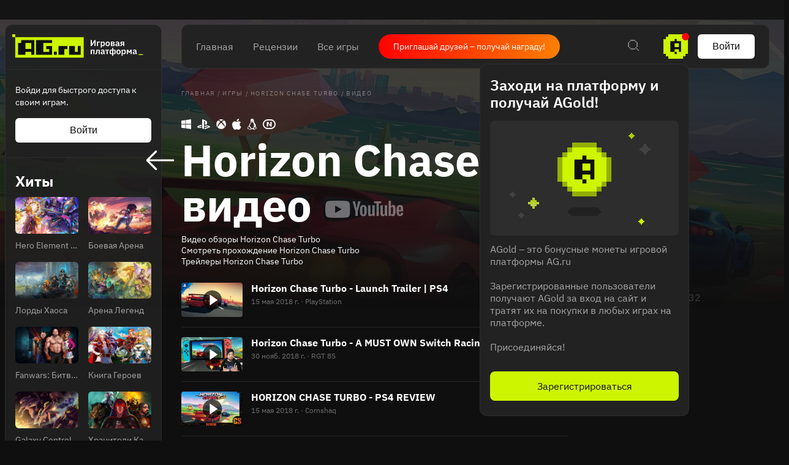

--- FILE ---
content_type: text/html; charset=utf-8
request_url: https://ag.ru/games/horizon-chase-turbo/youtube
body_size: 66666
content:
<!DOCTYPE html>
<html lang="ru">
<head>
  <link rel="preload" href="https://cdn.ag.ru/client/css/main.406b90c01b74.css" as="style"><link rel="preload" href="https://cdn.ag.ru/client/css/app/pages/activity/activity~app/pages/browse/pages/browse/browse~app/pages/discover-main/discover-ma~28bd46f4.0.a96d0df25f64.css" as="style"><link rel="preload" href="https://cdn.ag.ru/client/css/app/pages/game/game-achievements/game-achievements~app/pages/game/game-cheat/game-cheat~app/pages/ga~3b85612c.1.1aefd5bb3baf.css" as="style"><link rel="preload" href="https://cdn.ag.ru/client/css/app/pages/game/game-achievements/game-achievements~app/pages/game/game-cheat/game-cheat~app/pages/ga~495b4659.2.070386677b28.css" as="style"><link rel="preload" href="https://cdn.ag.ru/client/css/app/pages/game/game-youtube/game-youtube.75.502f7e0e87a2.css" as="style">
  <meta data-rh="true" charset="utf-8"/><meta data-rh="true" name="viewport" content="width=device-width, height=device-height, viewport-fit=cover, initial-scale=1.0, user-scalable=no, maximum-scale=1.0, minimum-scale=1"/><meta data-rh="true" name="google-site-verification" content="PTkW3GHOFVTwgr8Po9NjvmpadMNqy5CbJi2KTlU2k-o"/><meta data-rh="true" name="yandex-verification" content="0a0e215dcedd73d9"/><meta data-rh="true" name="HandheldFriendly" content="True"/><meta data-rh="true" name="msapplication-config" content="https://cdn.ag.ru/ru/browserconfig.xml?v=4"/><meta data-rh="true" name="theme-color" content="#151515"/><meta data-rh="true" name="msapplication-navbutton-color" content="#151515"/><meta data-rh="true" property="og:type" content="website"/><meta data-rh="true" property="og:url" content="https://ag.ru/games/horizon-chase-turbo/youtube"/><meta data-rh="true" property="twitter:card" content="summary_large_image"/><meta data-rh="true" name="application-name" content=" "/><meta data-rh="true" name="msapplication-TileColor" content="#FFFFFF"/><meta data-rh="true" name="msapplication-TileImage" content="https://cdn.ag.ru/ru/mstile-144x144.png?v=4"/><meta data-rh="true" name="msapplication-square70x70logo" content="https://cdn.ag.ru/ru/mstile-70x70.png?v=4"/><meta data-rh="true" name="msapplication-square150x150logo" content="https://cdn.ag.ru/ru/mstile-150x150.png?v=4"/><meta data-rh="true" name="msapplication-wide310x150logo" content="https://cdn.ag.ru/ru/mstile-310x150.png?v=4"/><meta data-rh="true" name="msapplication-square310x310logo" content="https://cdn.ag.ru/ru/mstile-310x310.png?v=4"/><meta data-rh="true" property="og:title" content="Видео Horizon Chase Turbo: прохождение, видео обзоры, как играть, трейлеры, геймплей"/><meta data-rh="true" property="twitter:title" content="Видео Horizon Chase Turbo: прохождение, видео обзоры, как играть, трейлеры, геймплей"/><meta data-rh="true" name="description" content="Смотреть онлайн более 2 видео об игре Horizon Chase Turbo - трейлеры, как играть, прохождение, видео обзоры"/><meta data-rh="true" property="og:description" content="Смотреть онлайн более 2 видео об игре Horizon Chase Turbo - трейлеры, как играть, прохождение, видео обзоры"/><meta data-rh="true" property="twitter:description" content="Смотреть онлайн более 2 видео об игре Horizon Chase Turbo - трейлеры, как играть, прохождение, видео обзоры"/><meta data-rh="true" property="og:image" content="https://cdn.ag.ru/media/games/d16/d160819f22de73d29813f7b6dad815f9.jpg"/><meta data-rh="true" property="twitter:image" content="https://cdn.ag.ru/media/games/d16/d160819f22de73d29813f7b6dad815f9.jpg"/><title data-rh="true">Видео Horizon Chase Turbo: прохождение, видео обзоры, как играть, трейлеры, геймплей</title><link data-rh="true" rel="image_src" href="https://cdn.ag.ru/ru/share-vk.png?v=4"/><link data-rh="true" rel="icon" href="https://cdn.ag.ru/ru/favicon-16x16.png?v=4" sizes="16x16" type="image/png"/><link data-rh="true" rel="icon" href="https://cdn.ag.ru/ru/favicon-32x32.png?v=4" sizes="32x32" type="image/png"/><link data-rh="true" rel="icon" href="https://cdn.ag.ru/ru/favicon-96x96.png?v=4" sizes="96x96" type="image/png"/><link data-rh="true" rel="icon" href="https://cdn.ag.ru/ru/favicon-128x128.png?v=4" sizes="128x128" type="image/png"/><link data-rh="true" rel="icon" href="https://cdn.ag.ru/ru/favicon-196x196.png?v=4" sizes="196x196" type="image/png"/><link data-rh="true" rel="image_src" href="https://cdn.ag.ru/media/games/d16/d160819f22de73d29813f7b6dad815f9.jpg"/><link data-rh="true" rel="canonical" href="https://ag.ru/games/horizon-chase-turbo/youtube"/><link data-rh="true" rel="shortcut icon" href="/favicon.ico"/><link data-rh="true" rel="manifest" href="https://cdn.ag.ru/ru/manifest.json?v=4"/><link data-rh="true" rel="apple-touch-icon" href="https://cdn.ag.ru/ru/apple-touch-icon-57x57.png?v=4" sizes="57x57" type="image/png"/><link data-rh="true" rel="apple-touch-icon" href="https://cdn.ag.ru/ru/apple-touch-icon-60x60.png?v=4" sizes="60x60" type="image/png"/><link data-rh="true" rel="apple-touch-icon" href="https://cdn.ag.ru/ru/apple-touch-icon-72x72.png?v=4" sizes="72x72" type="image/png"/><link data-rh="true" rel="apple-touch-icon" href="https://cdn.ag.ru/ru/apple-touch-icon-76x76.png?v=4" sizes="76x76" type="image/png"/><link data-rh="true" rel="apple-touch-icon" href="https://cdn.ag.ru/ru/apple-touch-icon-114x114.png?v=4" sizes="114x114" type="image/png"/><link data-rh="true" rel="apple-touch-icon" href="https://cdn.ag.ru/ru/apple-touch-icon-120x120.png?v=4" sizes="120x120" type="image/png"/><link data-rh="true" rel="apple-touch-icon" href="https://cdn.ag.ru/ru/apple-touch-icon-144x144.png?v=4" sizes="144x144" type="image/png"/><link data-rh="true" rel="apple-touch-icon" href="https://cdn.ag.ru/ru/apple-touch-icon-152x152.png?v=4" sizes="152x152" type="image/png"/><link data-rh="true" rel="apple-touch-icon" href="https://cdn.ag.ru/ru/apple-touch-icon.png?v=4"/><script data-rh="true" type="text/javascript">
  (function (d, w, c) {
    (w[c] = w[c] || []).push(function() {
        try {
            w.yaCounter = new Ya.Metrika({
                id:19893820,
                clickmap:true,
                trackLinks:true,
                accurateTrackBounce:true,
                webvisor:true
            });
        } catch(e) { }
    });

    var n = d.getElementsByTagName("script")[0],
        s = d.createElement("script"),
        f = function () { n.parentNode.insertBefore(s, n); };
    s.type = "text/javascript";
    s.async = true;
    s.src = "https://mc.yandex.ru/metrika/watch.js";

    if (w.opera == "[object Opera]") {
        d.addEventListener("DOMContentLoaded", f, false);
    } else { f(); }
  })(document, window, "yandex_metrika_callbacks");
  </script><script data-rh="true" type="text/javascript">
      window.ga=window.ga||function(){(ga.q=ga.q||[]).push(arguments)};ga.l=+new Date;
      ga('create', 'UA-309899-4', 'auto');
      ga('send', 'pageview');
    </script><script data-rh="true" src="https://yastatic.net/pcode/adfox/loader.js" crossOrigin="anonymous"></script><script data-rh="true" async="true" defer="true" src="https://static.xsolla.com/embed/paystation/1.2.6/widget.min.js"></script><script data-rh="true" async="true" defer="true" src="https://yookassa.ru/checkout-widget/v1/checkout-widget.js"></script><script data-rh="true" >window.dataLayer = window.dataLayer || []; function gtag(){dataLayer.push(arguments);} gtag('js', new Date()); gtag('config', 'G-KLSSZNB8FM');</script><script data-rh="true" >(function(e, x, pe, r, i, me, nt){
e[i]=e[i]||function(){(e[i].a=e[i].a||[]).push(arguments)},
me=x.createElement(pe),me.async=1,me.src=r,nt=x.getElementsByTagName(pe)[0],nt.parentNode.insertBefore(me,nt)})
(window, document, 'script', 'https://abt.s3.yandex.net/expjs/latest/exp.js', 'ymab');
ymab('metrika.19893820', 'init'/*, {clientFeatures}, {callback}*/);</script>
  <link rel='stylesheet' href='https://cdn.ag.ru/client/css/main.406b90c01b74.css' />
<link rel='stylesheet' href='https://cdn.ag.ru/client/css/app/pages/activity/activity~app/pages/browse/pages/browse/browse~app/pages/discover-main/discover-ma~28bd46f4.0.a96d0df25f64.css' />
<link rel='stylesheet' href='https://cdn.ag.ru/client/css/app/pages/game/game-achievements/game-achievements~app/pages/game/game-cheat/game-cheat~app/pages/ga~3b85612c.1.1aefd5bb3baf.css' />
<link rel='stylesheet' href='https://cdn.ag.ru/client/css/app/pages/game/game-achievements/game-achievements~app/pages/game/game-cheat/game-cheat~app/pages/ga~495b4659.2.070386677b28.css' />
<link rel='stylesheet' href='https://cdn.ag.ru/client/css/app/pages/game/game-youtube/game-youtube.75.502f7e0e87a2.css' />
  
</head>
<body class="">
  
  <div id="portals"></div>
  <div id="root"><div class="app locale-ru"><div class="app-content"><aside class="sidebar" style="visibility:hidden"><div class="sidebar__root hide-scroll"><header class="sidebar__header"><a href="/"><div class="logo"></div></a></header><div class="sidebar__section sidebar__section--login"><p class="sidebar__section-text">Войди для быстрого доступа к своим играм.</p><button class="sidebar__section-login" type="button">Войти</button></div><div class="header-menu__section"><strong class="header-menu__title">Релизы</strong><div class="header-menu__section-children"><a class="header-menu__section-child" href="/discover/last-30-days"><span class="SVGInline"><svg class="SVGInline-svg" width="22" height="20" viewBox="0 0 22 20" fill="none" xmlns="http://www.w3.org/2000/svg"><path fill-rule="evenodd" clip-rule="evenodd" d="M20 0H2v2H0v16h2v2h18v-2h2V2h-2V0zm0 2v16H2V2h18zM6 5v4h2V5H6zm0 10v-4h2v4H6zm8-10v4h2V5h-2zm0 10v-4h2v4h-2z" fill="currentColor"/></svg></span>За 30 дней</a><a class="header-menu__section-child" href="/discover/this-week"><span class="SVGInline"><svg class="SVGInline-svg" width="22" height="20" viewBox="0 0 22 20" fill="none" xmlns="http://www.w3.org/2000/svg"><path fill-rule="evenodd" clip-rule="evenodd" d="M20 0H2v2H0v16h2v2h18v-2h2V2h-2V0zm0 2v16H2V2h18zM6 5v10h2V5H6zm8 10V5h2v10h-2z" fill="currentColor"/></svg></span>Эта неделя</a><a class="header-menu__section-child" href="/discover/next-week"><span class="SVGInline"><svg class="SVGInline-svg" width="22" height="20" viewBox="0 0 22 20" fill="none" xmlns="http://www.w3.org/2000/svg"><path fill-rule="evenodd" clip-rule="evenodd" d="M2 0h18v2H2V0zm0 18H0V2h2v16zm18 0v2H2v-2h18zm0 0h2V2h-2v16zm-6-9v2h-2v2h-2v2h2v-2h2v-2h2V9h-2zm-2-2v2h2V7h-2zm0 0V5h-2v2h2zm-2 4H6V9h4v2z" fill="currentColor"/></svg></span>Следующая неделя</a><a class="header-menu__section-child" href="/video-game-releases"><span class="SVGInline"><svg class="SVGInline-svg" width="22" height="22" viewBox="0 0 22 22" fill="none" xmlns="http://www.w3.org/2000/svg"><path fill-rule="evenodd" clip-rule="evenodd" d="M15 0v2H7V0H5v2H2v2H0v16h2v2h18v-2h2V4h-2V2h-3V0h-2zm5 4v16H2V4h18zM5 8v2h12V8H5z" fill="currentColor"/></svg></span>Календарь</a></div></div><div class="header-menu__section"><strong class="header-menu__title">Лучшее</strong><div class="header-menu__section-children"><a class="header-menu__section-child" href="/discover/best-of-the-year"><span class="SVGInline"><svg class="SVGInline-svg" width="22" height="18" viewBox="0 0 22 18" fill="none" xmlns="http://www.w3.org/2000/svg"><path fill-rule="evenodd" clip-rule="evenodd" d="M18 2H4V0h14v2zm0 0v2h2V2h-2zM2 4V2h2v2H2zm0 0H0v4h2V4zm0 6h2v2h2v2h2v2h2v2h2v-2h2v-2h2v-2h2v-2h2V8h2V4h-2v4h-2v2h-2v2h-2v2h-2v2h-2v-2H8v-2H6v-2H4V8H2v2z" fill="currentColor"/></svg></span>За 2024 г.</a><a class="header-menu__section-child" href="/discover/popular-in-2023"><span class="SVGInline"><svg class="SVGInline-svg" width="14" height="16" viewBox="0 0 14 16" fill="none" xmlns="http://www.w3.org/2000/svg"><path fill-rule="evenodd" clip-rule="evenodd" d="M12 16h2V0h-2v16zm-6 0h2V6H6v10zm-4 0H0v-4h2v4z" fill="currentColor"/></svg></span>За 2023 г.</a><a class="header-menu__section-child" href="/discover/all-time-top"><span class="SVGInline"><svg class="SVGInline-svg" width="22" height="20" viewBox="0 0 22 20" fill="none" xmlns="http://www.w3.org/2000/svg"><path fill-rule="evenodd" clip-rule="evenodd" d="M12 2h-2V0h2v2zm2 2V2h-2v2h2zm2 2V4h-2v2h2zm4 12V8h-4V6h4V4h2v14h-2zM2 18v2h18v-2H2zM6 6v2H2v10H0V4h2v2h4zm2-2V2h2v2H8zm0 0H6v2h2V4z" fill="currentColor"/></svg></span>Топ 250</a></div></div><div class="header-menu__section"><a href="/games/browse" class="header-menu__title">Каталог</a><div class="header-menu__section-children"><a class="header-menu__section-child" href="/platforms"><span class="SVGInline"><svg class="SVGInline-svg" width="20" height="20" viewBox="0 0 20 20" fill="none" xmlns="http://www.w3.org/2000/svg"><path fill-rule="evenodd" clip-rule="evenodd" d="M8 0h4v2H8V0zm0 6H6V2h2v4zm4 0v2H8V6h4zm0 0h2V2h-2v4zm-3 4h2v2H9v-2zm-7 4h16v2H2v-2zm0 4H0v-2h2v2zm16 0h2v-2h-2v2zm0 0H2v2h16v-2z" fill="currentColor"/></svg></span>Платформы</a><a class="header-menu__section-child" href="/stores"><span class="SVGInline"><svg class="SVGInline-svg" width="16" height="22" viewBox="0 0 16 22" fill="none" xmlns="http://www.w3.org/2000/svg"><path fill-rule="evenodd" clip-rule="evenodd" d="M6 0h4v2H6V0zM4 4V2h2v2H4zM2 6V4h2v2H2zm0 14V6H0v14h2zm12 0v2H2v-2h12zm0-14h2v14h-2V6zm-2-2h2v2h-2V4zm0 0V2h-2v2h2zM7 8V6h2v2H7z" fill="currentColor"/></svg></span>Магазины</a><a class="header-menu__section-child" href="/collections/popular"><span class="SVGInline"><svg class="SVGInline-svg" width="18" height="18" viewBox="0 0 18 18" fill="none" xmlns="http://www.w3.org/2000/svg"><path fill-rule="evenodd" clip-rule="evenodd" d="M2 0h4v2H2V0zm0 6H0V2h2v4zm4 0v2H2V6h4zm0 0h2V2H6v4zm6 0h4v2h-4V6zm0-4v4h-2V2h2zm0 0h4v4h2V2h-2V0h-4v2zM2 16h4v2H2v-2zm0-4v4H0v-4h2zm0 0h4v4h2v-4H6v-2H2v2zm10 4h4v2h-4v-2zm0-4v4h-2v-4h2zm0 0v-2h4v2h-4zm4 0v4h2v-4h-2z" fill="currentColor"/></svg></span>Коллекции</a><a class="header-menu__section-child" href="/reviews"><span class="SVGInline"><svg class="SVGInline-svg" width="18" height="12" viewBox="0 0 18 12" fill="none" xmlns="http://www.w3.org/2000/svg"><path fill-rule="evenodd" clip-rule="evenodd" d="M0 0h18v2H0V0zm0 5h18v2H0V5zm10 5H0v2h10v-2z" fill="currentColor"/></svg></span>Рецензии</a><div class="header-menu__section-child" role="button" tabindex="0"><span class="SVGInline"><svg class="SVGInline-svg" width="18" height="4" viewBox="0 0 18 4" fill="none" xmlns="http://www.w3.org/2000/svg"><path fill-rule="evenodd" clip-rule="evenodd" d="M4 4V0H0v4h4zm7-4v4H7V0h4zm7 0v4h-4V0h4z" fill="#FEFFFF" fill-opacity=".4"/></svg></span>Ещё</div></div></div><div class="header-menu__section"><a class="header-menu__title" href="/platforms">Платформы</a><div class="header-menu__section-children"><a href="/games/pc" class="header-menu__section-child">PC</a><a href="/games/playstation4" class="header-menu__section-child">PlayStation 4</a><a href="/games/xbox-one" class="header-menu__section-child">Xbox One</a><a href="/games/nintendo-switch" class="header-menu__section-child">Nintendo Switch</a><a href="/games/ios" class="header-menu__section-child">IOS</a><a href="/games/android" class="header-menu__section-child">Android</a></div></div><div class="header-menu__section"><a class="header-menu__title" href="/genres">Жанры</a><div class="header-menu__section-children"><a href="/games/action" class="header-menu__section-child"><span class="SVGInline"><svg class="SVGInline-svg" width="22" height="22" viewBox="0 0 22 22" fill="none" xmlns="http://www.w3.org/2000/svg"><path fill-rule="evenodd" clip-rule="evenodd" d="M10 0h2v4h-2V0zM8 6V4h2v2H8zM6 8h2V6H6v2zm-2 2h2V8H4v2zm0 2v-2H0v2h4zm2 2v-2H4v2h2zm2 2v-2H6v2h2zm2 2v-2H8v2h2zm2 0h-2v4h2v-4zm2-2h-2v2h2v-2zm2-2h-2v2h2v-2zm2-2h-2v2h2v-2zm0-2v2h4v-2h-4zm-2-2v2h2V8h-2zm-2-2h-2V4h2v2zm0 0v2h2V6h-2zm6-4h-2v2h2V2zM2 2h2v2H2V2zm2 16H2v2h2v-2zm14 0h2v2h-2v-2zm-6-8h-2v2h2v-2z" fill="currentColor"/></svg></span>Экшены</a><a href="/games/strategy" class="header-menu__section-child"><span class="SVGInline"><svg class="SVGInline-svg" width="22" height="22" viewBox="0 0 22 22" fill="none" xmlns="http://www.w3.org/2000/svg"><path fill-rule="evenodd" clip-rule="evenodd" d="M2 0h2v2H2V0zm0 4H0V2h2v2zm2 0v2H2V4h2zm0 0h2V2H4v2zm10 0h2v2h2V4h-2V2h-2v2zm0 0v2h-2V4h2zM8 18H6v-2H4V8H2v8h2v2h2v2h2v-2zm2-2H8v2h2v-2h2V6h-2v10zm10 0h-2v2h-2v2h2v2h2v-2h2v-2h-2v-2zm0 2v2h-2v-2h2zm0-12h-2v8h2V6z" fill="currentColor"/></svg></span>Стратегии</a><a href="/games/role-playing-games-rpg" class="header-menu__section-child"><span class="SVGInline"><svg class="SVGInline-svg" width="20" height="20" viewBox="0 0 20 20" fill="none" xmlns="http://www.w3.org/2000/svg"><path fill-rule="evenodd" clip-rule="evenodd" d="M20 2V0h-6v2h-2v2h-2v2H8v2H6v2H4v2H2v-2H0v2h2v2h2v2H2v2H0v2h2v-2h2v-2h2v2h2v2h2v-2H8v-2h2v-2h2v-2h2v-2h2V8h2V6h2V2zm-2 0v4h-2v2h-2v2h-2v2h-2v2H8v2H6v-2H4v-2h2v-2h2V8h2V6h2V4h2V2h4z" fill="currentColor"/></svg></span>Ролевые</a><a href="/games/shooter" class="header-menu__section-child"><span class="SVGInline"><svg class="SVGInline-svg" width="24" height="24" viewBox="0 0 24 24" fill="none" xmlns="http://www.w3.org/2000/svg"><path fill-rule="evenodd" clip-rule="evenodd" d="M11 0v4H8v2H6v2H4v3H0v2h4v3h2v2h2v2h3v4h2v-4h3v-2h2v-2h2v-3h4v-2h-4V8h-2V6h-2V4h-3V0h-2zm5 6v2h2v8h-2v2H8v-2H6V8h2V6h8zm-5 9v-2h2v2h-2zm2-4h2v2h-2v-2zm-2 0V9h2v2h-2zm0 0H9v2h2v-2z" fill="currentColor"/></svg></span>Шутеры</a><div class="header-menu__section-child" role="button" tabindex="0"><span class="SVGInline"><svg class="SVGInline-svg" width="18" height="4" viewBox="0 0 18 4" fill="none" xmlns="http://www.w3.org/2000/svg"><path fill-rule="evenodd" clip-rule="evenodd" d="M4 4V0H0v4h4zm7-4v4H7V0h4zm7 0v4h-4V0h4z" fill="#FEFFFF" fill-opacity=".4"/></svg></span>Ещё</div></div></div><div class="header-menu__section header-menu__section--sitemap"><a class="header-menu__section-child" href="/html-sitemap"><span class="SVGInline"><svg class="SVGInline-svg" width="22" height="20" viewBox="0 0 22 20" fill="none" xmlns="http://www.w3.org/2000/svg"><path fill-rule="evenodd" clip-rule="evenodd" d="M20 0H2v2H0v16h2v2h18v-2h2V2h-2V0zM8 6h12V2H8v4zm0 2v10h12V8H8zM6 18V2H2v16h4z" fill="#FEFFFF" fill-opacity=".2"/></svg></span>Карта сайта</a></div></div></aside><div class="app-content__body"><div class="page game"><div class="page__content-wrap-centerer"><div class="page__content-wrap with-sidebar"><div class="page__content-before"><header class="header"><div class="header__main"><nav class="header__main-nav"><a class="" href="/">Главная</a><a class="" href="/reviews">Рецензии</a><a class="" href="/games">Все игры</a></nav><a href="https://t.me/agru_gameplatform/1744" target="_blank" rel="noopener noreferer nofollow" class="game-social-links game-social-links--header game-social-links--with-text-link"><span class="game-social-links__text">Приглашай друзей – получай награду!</span></a><div class="header__main-column"><div class="header__main-search"><div class="header__search-unhider"><span class="SVGInline"><svg class="SVGInline-svg" width="18" height="18" viewBox="0 0 18 18" fill="none" xmlns="http://www.w3.org/2000/svg"><path fill-rule="evenodd" clip-rule="evenodd" d="M12 0v2H4V0h8zM2 4V2h2v2H2zm0 8H0V4h2v8zm2 2H2v-2h2v2zm8 0v2H4v-2h8zm2-2h-2v2h2v2h2v2h2v-2h-2v-2h-2v-2zm0-8h2v8h-2V4zm0 0V2h-2v2h2z" fill="currentColor"/></svg></span></div><div class="header__search header__search--from-header"><input type="text" value="" name="search" placeholder="Поиск.."/><span class="SVGInline header__search-x"><svg class="SVGInline-svg header__search-x-svg" width="14" height="14" viewBox="0 0 14 14" fill="none" xmlns="http://www.w3.org/2000/svg"><path fill-rule="evenodd" clip-rule="evenodd" d="M12 0h2v2h-2V0zm-2 4V2h2v2h-2zM8 6V4h2v2H8zm0 2V6H6V4H4V2H2V0H0v2h2v2h2v2h2v2H4v2H2v2H0v2h2v-2h2v-2h2V8h2zm2 2H8V8h2v2zm2 2h-2v-2h2v2zm0 0h2v2h-2v-2z" fill="currentColor"/></svg></span><span class="SVGInline header__search-search"><svg class="SVGInline-svg header__search-search-svg" width="18" height="18" viewBox="0 0 18 18" fill="none" xmlns="http://www.w3.org/2000/svg"><path fill-rule="evenodd" clip-rule="evenodd" d="M12 0v2H4V0h8zM2 4V2h2v2H2zm0 8H0V4h2v8zm2 2H2v-2h2v2zm8 0v2H4v-2h8zm2-2h-2v2h2v2h2v2h2v-2h-2v-2h-2v-2zm0-8h2v8h-2V4zm0 0V2h-2v2h2z" fill="currentColor"/></svg></span></div></div><div class="header__main-coin"><div class="header-coin" role="button" tabindex="0"><div class="coin-balance"><div class="coin-balance__icon"><span class="SVGInline"><svg class="SVGInline-svg" width="40" height="40" viewBox="0 0 40 40" fill="none" xmlns="http://www.w3.org/2000/svg"><path fill-rule="evenodd" clip-rule="evenodd" d="M8 0h24v4h4v4h4v24h-4v4h-4v4H8v-4H4v-4H0V8h4V4h4V0z" fill="#CDF500"/><path fill-rule="evenodd" clip-rule="evenodd" d="M21.75 7.75v3.5h7v17.5h-3.5v-4.375h-7v4.375h-7v-17.5h7v-3.5h3.5zm-3.5 21h3.5v3.5h-3.5v-3.5zm0-14v6.125h7V14.75h-7z" fill="#0F0F0F"/></svg></span></div><span class="coin-balance__amount">0</span></div></div></div><button class="header__main-auth" type="button">Войти</button></div></div></header><main class="page__content"><div class="game__content-wrap"><div class="breadcrumbs"><ol class="breadcrumbs__list" itemscope="" itemType="http://schema.org/BreadcrumbList"><li class="breadcrumbs__item" itemProp="itemListElement" itemscope="" itemType="http://schema.org/ListItem"><a class="breadcrumbs__link" itemProp="item" href="/"><span class="breadcrumbs__name" itemProp="name">Главная</span></a><meta itemProp="position" content="1"/><span class="breadcrumbs__separator">/</span></li><li class="breadcrumbs__item" itemProp="itemListElement" itemscope="" itemType="http://schema.org/ListItem"><a class="breadcrumbs__link" itemProp="item" href="/games"><span class="breadcrumbs__name" itemProp="name">Игры</span></a><meta itemProp="position" content="2"/><span class="breadcrumbs__separator">/</span></li><li class="breadcrumbs__item" itemProp="itemListElement" itemscope="" itemType="http://schema.org/ListItem"><a href="/games/horizon-chase-turbo" class="breadcrumbs__link" itemProp="item"><span class="breadcrumbs__name" itemProp="name">Horizon Chase Turbo</span></a><meta itemProp="position" content="3"/><span class="breadcrumbs__separator">/</span></li><li class="breadcrumbs__item"><span class="breadcrumbs__name" itemProp="name">Видео</span></li></ol></div><div class="content content_columns-1"><div><div class="game__head"><div class="game__head-meta"><div class="platforms platforms_big"><div class="platforms__platform platforms__platform_big platforms__platform_pc"></div><div class="platforms__platform platforms__platform_big platforms__platform_playstation"></div><div class="platforms__platform platforms__platform_big platforms__platform_xbox"></div><div class="platforms__platform platforms__platform_big platforms__platform_mac"></div><div class="platforms__platform platforms__platform_big platforms__platform_linux"></div><div class="platforms__platform platforms__platform_big platforms__platform_nintendo"></div></div></div><div class="subpage-heading"><a href="/games/horizon-chase-turbo" class="subpage-heading__back"><span class="SVGInline subpage-heading__back-arrow"><svg class="SVGInline-svg subpage-heading__back-arrow-svg" width="46" height="32" viewBox="0 0 46 32" xmlns="http://www.w3.org/2000/svg"><path d="M15.005.481a1.636 1.636 0 012.318 0c.627.62.627 1.652 0 2.27L5.57 14.383h38.784c.904 0 1.646.711 1.646 1.606 0 .894-.742 1.629-1.646 1.629H5.57l11.753 11.608c.627.642.627 1.675 0 2.294a1.636 1.636 0 01-2.318 0L.47 17.135a1.606 1.606 0 010-2.27L15.005.48z" fill="#FFF"/></svg></span></a><div class="subpage-heading__title-wrapper"><h1 class="heading heading_1 subpage-heading__title">Horizon Chase Turbo видео<img class="game-subpage__youtube-icon" src="[data-uri]" alt=""/></h1></div></div></div></div></div><div class="content content_columns-2-1"><div><ul class="seo-texts"><li>Видео обзоры Horizon Chase Turbo</li><li>Смотреть прохождение Horizon Chase Turbo</li><li>Трейлеры Horizon Chase Turbo</li></ul><div><div class="load-more" id="load-more-button"><div class="game-subpage__list"><div class="video-card video-card_inline video-card_medium game-subpage__youtube-item" role="button" tabindex="0"><div class="video-card__preview" style="background-image:none"><div class="video-card__preview__hover" style="background-image:none"></div><div class="video-card__preview-icon"></div><div class="video-card__preview-youtube"></div></div><div class="video-card__meta"><div class="video-card__title"><div style="overflow:hidden"><span>Horizon Chase Turbo - Launch Trailer | PS4</span></div></div><div class="video-card__channel"><div class="video-card__channel-date">15 мая 2018 г.</div><div class="video-card__channel-separator">•</div><div class="video-card__channel-title">PlayStation</div></div></div></div><div class="video-card video-card_inline video-card_medium game-subpage__youtube-item" role="button" tabindex="0"><div class="video-card__preview" style="background-image:none"><div class="video-card__preview__hover" style="background-image:none"></div><div class="video-card__preview-icon"></div><div class="video-card__preview-youtube"></div></div><div class="video-card__meta"><div class="video-card__title"><div style="overflow:hidden"><span>Horizon Chase Turbo - A MUST OWN Switch Racing Game? | RGT 85</span></div></div><div class="video-card__channel"><div class="video-card__channel-date">30 нояб. 2018 г.</div><div class="video-card__channel-separator">•</div><div class="video-card__channel-title">RGT 85</div></div></div></div><div class="video-card video-card_inline video-card_medium game-subpage__youtube-item" role="button" tabindex="0"><div class="video-card__preview" style="background-image:none"><div class="video-card__preview__hover" style="background-image:none"></div><div class="video-card__preview-icon"></div><div class="video-card__preview-youtube"></div></div><div class="video-card__meta"><div class="video-card__title"><div style="overflow:hidden"><span>HORIZON CHASE TURBO - PS4 REVIEW</span></div></div><div class="video-card__channel"><div class="video-card__channel-date">15 мая 2018 г.</div><div class="video-card__channel-separator">•</div><div class="video-card__channel-title">Cornshaq</div></div></div></div><div class="video-card video-card_inline video-card_medium game-subpage__youtube-item" role="button" tabindex="0"><div class="video-card__preview" style="background-image:none"><div class="video-card__preview__hover" style="background-image:none"></div><div class="video-card__preview-icon"></div><div class="video-card__preview-youtube"></div></div><div class="video-card__meta"><div class="video-card__title"><div style="overflow:hidden"><span>Horizon Chase Turbo Review - PS4</span></div></div><div class="video-card__channel"><div class="video-card__channel-date">15 мая 2018 г.</div><div class="video-card__channel-separator">•</div><div class="video-card__channel-title">Mark&#x27;s Reviews</div></div></div></div><div class="video-card video-card_inline video-card_medium game-subpage__youtube-item" role="button" tabindex="0"><div class="video-card__preview" style="background-image:none"><div class="video-card__preview__hover" style="background-image:none"></div><div class="video-card__preview-icon"></div><div class="video-card__preview-youtube"></div></div><div class="video-card__meta"><div class="video-card__title"><div style="overflow:hidden"><span>Horizon Chase Turbo (Nintendo Switch) Review</span></div></div><div class="video-card__channel"><div class="video-card__channel-date">27 нояб. 2018 г.</div><div class="video-card__channel-separator">•</div><div class="video-card__channel-title">Nintendo World Report TV</div></div></div></div><div class="video-card video-card_inline video-card_medium game-subpage__youtube-item" role="button" tabindex="0"><div class="video-card__preview" style="background-image:none"><div class="video-card__preview__hover" style="background-image:none"></div><div class="video-card__preview-icon"></div><div class="video-card__preview-youtube"></div></div><div class="video-card__meta"><div class="video-card__title"><div style="overflow:hidden"><span>Horizon Chase Turbo Switch Review - POLE POSITION?</span></div></div><div class="video-card__channel"><div class="video-card__channel-date">27 нояб. 2018 г.</div><div class="video-card__channel-separator">•</div><div class="video-card__channel-title">SwitchUp</div></div></div></div><div class="video-card video-card_inline video-card_medium game-subpage__youtube-item" role="button" tabindex="0"><div class="video-card__preview" style="background-image:none"><div class="video-card__preview__hover" style="background-image:none"></div><div class="video-card__preview-icon"></div><div class="video-card__preview-youtube"></div></div><div class="video-card__meta"><div class="video-card__title"><div style="overflow:hidden"><span>🚗 HORIZON CHASE TURBO : Vraiment ADDICTIF ? | Gameplay FR [4K]</span></div></div><div class="video-card__channel"><div class="video-card__channel-date">29 мая 2018 г.</div><div class="video-card__channel-separator">•</div><div class="video-card__channel-title">Monsieur Toc</div></div></div></div><div class="video-card video-card_inline video-card_medium game-subpage__youtube-item" role="button" tabindex="0"><div class="video-card__preview" style="background-image:none"><div class="video-card__preview__hover" style="background-image:none"></div><div class="video-card__preview-icon"></div><div class="video-card__preview-youtube"></div></div><div class="video-card__meta"><div class="video-card__title"><div style="overflow:hidden"><span>ОБЗОР Horizon Chase Turbo | ПРЕЖДЕ ЧЕМ КУПИТЬ</span></div></div><div class="video-card__channel"><div class="video-card__channel-date">22 июн. 2018 г.</div><div class="video-card__channel-separator">•</div><div class="video-card__channel-title">XGTV</div></div></div></div><div class="video-card video-card_inline video-card_medium game-subpage__youtube-item" role="button" tabindex="0"><div class="video-card__preview" style="background-image:none"><div class="video-card__preview__hover" style="background-image:none"></div><div class="video-card__preview-icon"></div><div class="video-card__preview-youtube"></div></div><div class="video-card__meta"><div class="video-card__title"><div style="overflow:hidden"><span>Horizon Chase Turbo. Ретро аркадная гонка возвращается! Обзор (PS4/Steam)</span></div></div><div class="video-card__channel"><div class="video-card__channel-date">6 июн. 2018 г.</div><div class="video-card__channel-separator">•</div><div class="video-card__channel-title">EmuGamer</div></div></div></div><div class="video-card video-card_inline video-card_medium game-subpage__youtube-item" role="button" tabindex="0"><div class="video-card__preview" style="background-image:none"><div class="video-card__preview__hover" style="background-image:none"></div><div class="video-card__preview-icon"></div><div class="video-card__preview-youtube"></div></div><div class="video-card__meta"><div class="video-card__title"><div style="overflow:hidden"><span>Horizon Chase Turbo &amp;quot;una carrera a la nostalgia&amp;quot; [FAP REVIEW]</span></div></div><div class="video-card__channel"><div class="video-card__channel-date">3 янв. 2020 г.</div><div class="video-card__channel-separator">•</div><div class="video-card__channel-title">F.A.P Bros</div></div></div></div><div class="video-card video-card_inline video-card_medium game-subpage__youtube-item" role="button" tabindex="0"><div class="video-card__preview" style="background-image:none"><div class="video-card__preview__hover" style="background-image:none"></div><div class="video-card__preview-icon"></div><div class="video-card__preview-youtube"></div></div><div class="video-card__meta"><div class="video-card__title"><div style="overflow:hidden"><span>The ULTIMATE retro racing game | Horizon Chase Turbo Review - SGR</span></div></div><div class="video-card__channel"><div class="video-card__channel-date">8 авг. 2019 г.</div><div class="video-card__channel-separator">•</div><div class="video-card__channel-title">Slope&#x27;s Game Room</div></div></div></div><div class="video-card video-card_inline video-card_medium game-subpage__youtube-item" role="button" tabindex="0"><div class="video-card__preview" style="background-image:none"><div class="video-card__preview__hover" style="background-image:none"></div><div class="video-card__preview-icon"></div><div class="video-card__preview-youtube"></div></div><div class="video-card__meta"><div class="video-card__title"><div style="overflow:hidden"><span>Playstation Plus. Июль 2019. Обзор трофеев. Detroit &amp;amp; Horizon Chase Turbo</span></div></div><div class="video-card__channel"><div class="video-card__channel-date">15 июл. 2019 г.</div><div class="video-card__channel-separator">•</div><div class="video-card__channel-title">FanGames</div></div></div></div></div></div><div class="paginator"><div class="paginator__link paginator__link_active">1</div><a class="paginator__link" href="?page=2">2</a><a class="paginator__link" href="?page=3">3</a><a class="paginator__link" href="?page=4">4</a><a class="paginator__link" href="?page=5">5</a><a class="paginator__link" href="?page=2">&gt;</a></div></div></div><div><nav class="subpage-menu"><ul class="subpage-menu__links"><li class="subpage-menu__link-wrap"><a href="/games/horizon-chase-turbo" class="subpage-menu__link" activeClassName="subpage-menu__link_active">Об игре</a></li><li class="subpage-menu__link-wrap"><a href="/games/horizon-chase-turbo/screenshots" class="subpage-menu__link" activeClassName="subpage-menu__link_active">Скриншоты</a><span class="subpage-menu__counter"> 12</span></li><li class="subpage-menu__link-wrap"><a href="/games/horizon-chase-turbo/suggestions" class="subpage-menu__link" activeClassName="subpage-menu__link_active">Похожие игры</a><span class="subpage-menu__counter"> 332</span></li><li class="subpage-menu__link-wrap"><span class="subpage-menu__link_active">Видео</span><span class="subpage-menu__counter subpage-menu__counter-active"> 340,426</span></li><li class="subpage-menu__link-wrap"><a href="/games/horizon-chase-turbo/reviews" class="subpage-menu__link" activeClassName="subpage-menu__link_active">Рецензии</a><span class="subpage-menu__counter"> 3</span></li><li class="subpage-menu__link-wrap"><span class="hidden-link subpage-menu__link" role="link" tabindex="0">Комментарии</span></li></ul></nav></div></div></div></main></div></div></div><div class="page__art"><div class="art-wrapper" style="height:500px"><div class="art art_colored" style="height:500px;background-color:transparent;background-image:linear-gradient(to bottom, rgba(15,15,15,0), rgb(15,15,15)),linear-gradient(to bottom, rgba(15,15,15,0.8), rgba(15,15,15,0.5)),url(&#x27;https://cdn.ag.ru/media/resize/1280/-/games/d16/d160819f22de73d29813f7b6dad815f9.jpg&#x27;);z-index:1"></div></div></div></div></div></div><noscript><div><img src="https://mc.yandex.ru/watch/19893820" style="position:absolute;left:-9999px" alt=""/></div></noscript><div class="catfish"><aside id=""></aside></div><aside id=""></aside></div></div>
  <script src="https://cdn.polyfill.io/v2/polyfill.min.js"></script>
  <script>window.CLIENT_PARAMS = {"config":{"assetsPath":"https:\u002F\u002Fcdn.ag.ru\u002F","socialAuthPath":"\u002Fsocial-auth\u002F","authCookieName":"gsid","clientAddress":{"ru":"https:\u002F\u002Fag.ru","en":"https:\u002F\u002Frawg.io"},"authLink":"https:\u002F\u002Fembed.ag.ru\u002Fauth\u002Flogin","registerLink":"https:\u002F\u002Fembed.ag.ru\u002Fauth\u002Fregister","logoutLink":"https:\u002F\u002Fembed.ag.ru\u002Fauth\u002Flogout","hotreload":false,"ssr":true,"devLogs":false,"disableJSForSpiders":true,"prefetchJS":false,"prefetchStyles":true,"locales":["en","ru"],"fallbackLocale":"ru","locale":"ru","appEnv":"rc","apiAddress":{"ru":"https:\u002F\u002Fag.ru","en":"https:\u002F\u002Frawg.io"},"pusherKey":"3fa29aa39be4ed2f46e2","wsHost":"poxa.ag.ru","sentryEnabled":false,"sentryPublicUrl":"https:\u002F\u002F0e6a61344014437e928b62cf99ecddba@sentry.rawg.tech\u002F2","newRelicNodejsEnable":true,"newRelicFrontendEnable":true,"newRelicFrontendAppName":"RAWG JavaScript","rawgApiKey":"1287fbd232d14b00b7af6b11868f9c6b","bundleAnalyzerEnabled":false,"optimizationEnabled":true,"analyticsEnabled":true,"features":{"tokens":false,"tokensExchange":false,"tokensBanner":false,"stories":true,"showcaseRecent":true,"suggestions":false,"discover":false,"discoverNewMain":false,"imgur":false},"loggerGroups":{"stories":false,"ga":false,"ssrPerfomance":false,"cachedFetchs":false,"fetchs":"false","fetchsServerSlow":0.3,"fetchsBrowserSlow":1,"rateGames":false},"promos":{"e3":false,"gamescom":false},"private":null,"sentryIgnoreErrors":["You should be an authorized user","Failed to fetch"],"rcLogin":"RC","rcPassword":"tx4fbb6eYl38"},"environment":"production","initialState":{"routing":{"locationBeforeTransitions":{"pathname":"\u002Fgames\u002Fhorizon-chase-turbo\u002Fyoutube","search":"","hash":"","action":"POP","key":null,"query":{}}},"form":{},"entities":{"games":{"g-horizon-chase-turbo":{"id":58394,"slug":"horizon-chase-turbo","name":"Horizon Chase Turbo","name_original":"Horizon Chase Turbo","description":"Horizon Chase Turbo – это гоночная игра, вдохновленная великолепными хитами 80-х и\u003Cbr\u002F\u003E90-х: Out Run, Top Gear (SNES), Rush и другими. Она воссоздает классический\u003Cbr\u002F\u003Eаркадный геймплей и предлагает вам безграничный простор для веселья.\u003Cbr\u002F\u003E\u003Cbr\u002F\u003E\u003Cbr\u002F\u003E\u003Cbr\u002F\u003E\u003Cbr\u002F\u003E\u003Cbr\u002F\u003EМногопользовательский режим Horizon Chase Turbo позволяет делить экран на две\u003Cbr\u002F\u003Eчасти, чтобы вы смогли понастальгровать по тем временам, когда вы ночь напролет\u003Cbr\u002F\u003Eмогли играть, сидя на диване со своими лучшими друзьями.\u003Cbr\u002F\u003E\u003Cbr\u002F\u003E\u003Cbr\u002F\u003E\u003Cbr\u002F\u003E\u003Cbr\u002F\u003E\u003Cbr\u002F\u003E\u003Cbr\u002F\u003E\u003Cbr\u002F\u003EHorizon Chase Turbo вдохновляется играми прошлых лет, но при этом сохраняет\u003Cbr\u002F\u003Eсовременный облик. Очевидная полигональная графика и вторичная эстетика цвета\u003Cbr\u002F\u003Eсоздает уникальную атмосферу.\u003Cbr\u002F\u003E\u003Cbr\u002F\u003E\u003Cbr\u002F\u003E\u003Cbr\u002F\u003E\u003Cbr\u002F\u003E\u003Cbr\u002F\u003E\u003Cbr\u002F\u003E\u003Cbr\u002F\u003EВ Horizon Chase Turbo вас ждет множество необычных уровней, наслаждайтесь\u003Cbr\u002F\u003Eживописными закатами, неситесь на всей скорости через проливной дождь, снег,\u003Cbr\u002F\u003Eвулканический пепел и даже суровые песчаные бури.\u003Cbr\u002F\u003E\u003Cbr\u002F\u003E\u003Cbr\u002F\u003E\u003Cbr\u002F\u003E\u003Cbr\u002F\u003E\u003Cbr\u002F\u003E\u003Cbr\u002F\u003E\u003Cbr\u002F\u003E\u003Cbr\u002F\u003EМузыку Horizon Chase Turbo сочинял легендарный композитор Barry Leitch,\u003Cbr\u002F\u003Eприложивший руку к саундтреку таких классических гоночных аркад как Lotus Turbo\u003Cbr\u002F\u003EChallenge, Top Gear (SNES) и Rush.\u003Cbr\u002F\u003E\u003Cbr\u002F\u003E\u003Cbr\u002F\u003E\u003Cbr\u002F\u003E\u003Cbr\u002F\u003E\u003Cbr\u002F\u003E\u003Cbr\u002F\u003E\u003Cbr\u002F\u003E\u003Cbr\u002F\u003EHorizon Chase Turbo — это новая версия получившей признание и множество наград\u003Cbr\u002F\u003Eигры Horizon Chase World Tour, выбранной «Лучшей игрой-2015» (BEST OF 2015) с\u003Cbr\u002F\u003Eоценкой 88 на Metacritic. В издании для Steam есть новые функции и материалы,\u003Cbr\u002F\u003Eкоторые позволят еще глубже погрузиться в атмосферу классических гоночных аркад.\u003Cbr\u002F\u003E\u003Cbr\u002F\u003E\u003Cbr\u002F\u003E\u003Cbr\u002F\u003E\u003Cbr\u002F\u003E\u003Cbr\u002F\u003E\u003Cul\u003E\u003Cli\u003E Графика в разрешении 4K\u003Cbr\u002F\u003E\u003C\u002Fli\u003E\u003Cli\u003E Игра в духе старой школы на одном экране (до 4 игроков)\u003Cbr\u002F\u003E\u003C\u002Fli\u003E\u003Cli\u003E Музыка от Барри Литча, в 90-х годах писавшего музыку для Top Gear, Lotus\u003Cbr\u002F\u003ETurbo Challenge и других гоночных игр\u003Cbr\u002F\u003E\u003C\u002Fli\u003E\u003Cli\u003E Целая куча всего: 12 кубков, 48 городов, 109 трасс, 31 автомобиль и 12\u003Cbr\u002F\u003Eулучшений\u003C\u002Fli\u003E\u003C\u002Ful\u003E","metacritic":78,"metacritic_platforms":[{"metascore":76,"url":"https:\u002F\u002Fwww.metacritic.com\u002Fgame\u002Fpc\u002Fhorizon-chase-turbo","platform":{"platform":4,"name":"PC","slug":"pc"}},{"metascore":78,"url":"https:\u002F\u002Fwww.metacritic.com\u002Fgame\u002Fplaystation-4\u002Fhorizon-chase-turbo","platform":{"platform":18,"name":"PlayStation 4","slug":"playstation4"}},{"metascore":82,"url":"https:\u002F\u002Fwww.metacritic.com\u002Fgame\u002Fswitch\u002Fhorizon-chase-turbo","platform":{"platform":7,"name":"Nintendo Switch","slug":"nintendo-switch"}},{"metascore":78,"url":"https:\u002F\u002Fwww.metacritic.com\u002Fgame\u002Fxbox-one\u002Fhorizon-chase-turbo","platform":{"platform":1,"name":"Xbox One","slug":"xbox-one"}}],"released":"2018-05-15","tba":false,"updated":"2023-11-13T03:11:33","background_image":"https:\u002F\u002Fcdn.ag.ru\u002Fmedia\u002Fgames\u002Fd16\u002Fd160819f22de73d29813f7b6dad815f9.jpg","background_image_additional":"https:\u002F\u002Fcdn.ag.ru\u002Fmedia\u002Fscreenshots\u002F3c1\u002F3c1cda728b66aaa4f0603f2e7b10db1b.jpg","website":"http:\u002F\u002Fwww.horizonchaseturbo.com\u002F","rating":3.4,"rating_top":4,"ratings":[{"id":4,"title":"recommended","count":149,"percent":44.48},{"id":3,"title":"meh","count":103,"percent":30.75},{"id":1,"title":"skip","count":45,"percent":13.43},{"id":5,"title":"exceptional","count":38,"percent":11.34}],"reactions":{"2":2,"3":1,"7":1,"11":1,"12":2,"15":1},"added":2217,"added_by_status":{"yet":133,"owned":1797,"beaten":65,"toplay":19,"dropped":161,"playing":42},"playtime":3,"screenshots_count":10,"movies_count":2,"creators_count":0,"achievements_count":228,"parent_achievements_count":0,"reddit_url":"","reddit_name":"","reddit_description":"","reddit_logo":"","reddit_count":0,"twitch_count":0,"youtube_count":340426,"reviews_text_count":3,"ratings_count":330,"suggestions_count":332,"alternative_names":[],"metacritic_url":"https:\u002F\u002Fwww.metacritic.com\u002Fgame\u002Fpc\u002Fhorizon-chase-turbo","parents_count":0,"additions_count":0,"game_series_count":0,"iframe_url":null,"image":"https:\u002F\u002Fcdn.ag.ru\u002Fmedia\u002Fgames\u002Fd16\u002Fd160819f22de73d29813f7b6dad815f9.jpg","desktop_auth_delay":null,"mobile_auth_delay":null,"play_on_desktop":null,"play_on_mobile":null,"plays":0,"seamless_auth":null,"alternative_fullscreen":null,"description_short":"","exit_button_position":null,"user_game":null,"reviews_count":335,"promo":"","saturated_color":"0f0f0f","dominant_color":"0f0f0f","parent_platforms":["pc","playstation","xbox","mac","linux","nintendo"],"platforms":["linux","macos","pc","playstation4","nintendo-switch","xbox-one"],"stores":[{"id":47380,"url":"https:\u002F\u002Fstore.playstation.com\u002Fen-us\u002Fproduct\u002FUP0040-CUSA11275_00-HORIZONTURBOGAME\u002F","store":{"id":3,"name":"PlayStation Store","slug":"playstation-store","domain":"store.playstation.com","games_count":7794,"image_background":"https:\u002F\u002Fcdn.ag.ru\u002Fmedia\u002Fgames\u002F490\u002F49016e06ae2103881ff6373248843069.jpg"}},{"id":53255,"url":"https:\u002F\u002Fstore.steampowered.com\u002Fapp\u002F389140\u002F","store":{"id":1,"name":"Steam","slug":"steam","domain":"store.steampowered.com","games_count":81133,"image_background":"https:\u002F\u002Fcdn.ag.ru\u002Fmedia\u002Fgames\u002F73e\u002F73eecb8909e0c39fb246f457b5d6cbbe.jpg"}},{"id":261166,"url":"https:\u002F\u002Fwww.nintendo.com\u002Fgames\u002Fdetail\u002Fhorizon-chase-turbo-switch","store":{"id":6,"name":"Nintendo Store","slug":"nintendo","domain":"nintendo.com","games_count":8853,"image_background":"https:\u002F\u002Fcdn.ag.ru\u002Fmedia\u002Fgames\u002F8d6\u002F8d69eb6c32ed6acfd75f82d532144993.jpg"}},{"id":273448,"url":"https:\u002F\u002Fwww.microsoft.com\u002Fru-ru\u002Fp\u002Fhorizon-chase-turbo\u002Fbv3fzp8hc2t5?cid=msft_web_chart","store":{"id":2,"name":"Xbox Store","slug":"xbox-store","domain":"microsoft.com","games_count":4722,"image_background":"https:\u002F\u002Fcdn.ag.ru\u002Fmedia\u002Fgames\u002Fb49\u002Fb4912b5dbfc7ed8927b65f05b8507f6c.jpg"}}],"developers":[{"id":300,"name":"Aquiris Game Studio","slug":"aquiris-game-studio","games_count":5,"image_background":"https:\u002F\u002Fcdn.ag.ru\u002Fmedia\u002Fscreenshots\u002Fcea\u002Fcead8f8b8e34f96d6f222d66a0395ac9.jpg"},{"id":377164,"name":"AQUIRIS","slug":"aquiris","games_count":0,"image_background":null}],"genres":[{"id":4,"name":"Экшены","slug":"action","games_count":161030,"image_background":"https:\u002F\u002Fcdn.ag.ru\u002Fmedia\u002Fgames\u002F456\u002F456dea5e1c7e3cd07060c14e96612001.jpg"},{"id":15,"name":"Спортивные","slug":"sports","games_count":20043,"image_background":"https:\u002F\u002Fcdn.ag.ru\u002Fmedia\u002Fgames\u002Fb59\u002Fb59560a7277b16b53e4786b4abe45baa.jpg"},{"id":1,"name":"Гонки","slug":"racing","games_count":22880,"image_background":"https:\u002F\u002Fcdn.ag.ru\u002Fmedia\u002Fgames\u002F27b\u002F27b02ffaab6b250cc31bf43baca1fc34.jpg"},{"id":40,"name":"Казуальные","slug":"casual","games_count":46561,"image_background":"https:\u002F\u002Fcdn.ag.ru\u002Fmedia\u002Fgames\u002Fa44\u002Fa444a7628bdb49b24d06a7672f805814.jpg"},{"id":51,"name":"Инди","slug":"indie","games_count":57259,"image_background":"https:\u002F\u002Fcdn.ag.ru\u002Fmedia\u002Fgames\u002Fd1f\u002Fd1f872a48286b6b751670817d5c1e1be.jpg"}],"tags":[{"id":42396,"name":"Для одного игрока","slug":"dlia-odnogo-igroka","language":"rus","games_count":40299,"image_background":"https:\u002F\u002Fcdn.ag.ru\u002Fmedia\u002Fgames\u002F8d6\u002F8d69eb6c32ed6acfd75f82d532144993.jpg"},{"id":42417,"name":"Экшен","slug":"ekshen","language":"rus","games_count":35066,"image_background":"https:\u002F\u002Fcdn.ag.ru\u002Fmedia\u002Fgames\u002F736\u002F73619bd336c894d6941d926bfd563946.jpg"},{"id":42398,"name":"Инди","slug":"indi-2","language":"rus","games_count":49105,"image_background":"https:\u002F\u002Fcdn.ag.ru\u002Fmedia\u002Fgames\u002Fb6b\u002Fb6b20bfc4b34e312dbc8aac53c95a348.jpg"},{"id":42425,"name":"Для нескольких игроков","slug":"dlia-neskolkikh-igrokov","language":"rus","games_count":9075,"image_background":"https:\u002F\u002Fcdn.ag.ru\u002Fmedia\u002Fgames\u002F960\u002F960b601d9541cec776c5fa42a00bf6c4.jpg"},{"id":42401,"name":"Отличный саундтрек","slug":"otlichnyi-saundtrek","language":"rus","games_count":4884,"image_background":"https:\u002F\u002Fcdn.ag.ru\u002Fmedia\u002Fgames\u002F7a2\u002F7a2500ee8b2c0e1ff268bb4479463dea.jpg"},{"id":42399,"name":"Казуальная игра","slug":"kazualnaia-igra","language":"rus","games_count":34621,"image_background":"https:\u002F\u002Fcdn.ag.ru\u002Fmedia\u002Fgames\u002F713\u002F713269608dc8f2f40f5a670a14b2de94.jpg"},{"id":42449,"name":"Локальный мультиплеер","slug":"lokalnyi-multipleer","language":"rus","games_count":3324,"image_background":"https:\u002F\u002Fcdn.ag.ru\u002Fmedia\u002Fgames\u002F1fb\u002F1fb1c5f7a71d771f440b27ce7f71e7eb.jpg"},{"id":42467,"name":"Ретро","slug":"retro-2","language":"rus","games_count":7008,"image_background":"https:\u002F\u002Fcdn.ag.ru\u002Fmedia\u002Fgames\u002F5e4\u002F5e4bff02098b2b6f824c68286d5da1a6.jpg"},{"id":42587,"name":"Аркада","slug":"arkada","language":"rus","games_count":9088,"image_background":"https:\u002F\u002Fcdn.ag.ru\u002Fmedia\u002Fgames\u002F003\u002F0031c0067559d41df19cf98ad87e02aa.jpg"},{"id":42601,"name":"Цветастая","slug":"tsvetastaia","language":"rus","games_count":11095,"image_background":"https:\u002F\u002Fcdn.ag.ru\u002Fmedia\u002Fgames\u002F226\u002F2262cea0b385db6cf399f4be831603b0.jpg"},{"id":42612,"name":"Быстрая","slug":"bystraia","language":"rus","games_count":1711,"image_background":"https:\u002F\u002Fcdn.ag.ru\u002Fmedia\u002Fgames\u002F9e5\u002F9e52a797f049e701d4eee84774a99007.jpg"},{"id":70354,"name":"Локальный кооператив","slug":"lokalnyi-kooperativ","language":"rus","games_count":1241,"image_background":"https:\u002F\u002Fcdn.ag.ru\u002Fmedia\u002Fgames\u002Feeb\u002Feeb9e668da5fd07bab9f655acfbbe579.jpg"},{"id":42496,"name":"Гонки","slug":"gonki","language":"rus","games_count":3227,"image_background":"https:\u002F\u002Fcdn.ag.ru\u002Fmedia\u002Fgames\u002Fff6\u002Fff66ce127716df74175961831ad3a23a.jpg"},{"id":42531,"name":"Спортивная игра","slug":"sportivnaia-igra","language":"rus","games_count":3946,"image_background":"https:\u002F\u002Fcdn.ag.ru\u002Fmedia\u002Fgames\u002F1fa\u002F1fa75f0895240b12fc65cc98ae9649fd.jpg"},{"id":42484,"name":"90-е","slug":"90-e","language":"rus","games_count":2253,"image_background":"https:\u002F\u002Fcdn.ag.ru\u002Fmedia\u002Fgames\u002F0fd\u002F0fd84d36596a83ef2e5a35f63a072218.jpg"},{"id":42512,"name":"Олдскул","slug":"oldskul","language":"rus","games_count":3255,"image_background":"https:\u002F\u002Fcdn.ag.ru\u002Fmedia\u002Fscreenshots\u002F965\u002F965eab30b4fb8348f24fa017d06d5eed.jpg"},{"id":42600,"name":"Вождение","slug":"vozhdenie","language":"rus","games_count":1349,"image_background":"https:\u002F\u002Fcdn.ag.ru\u002Fmedia\u002Fgames\u002F78d\u002F78dfae12fb8c5b16cd78648553071e0a.jpg"},{"id":42639,"name":"Локальная игра на четверых","slug":"lokalnaia-igra-na-chetverykh","language":"rus","games_count":1262,"image_background":"https:\u002F\u002Fcdn.ag.ru\u002Fmedia\u002Fgames\u002Fb47\u002Fb47da312357f548ceeb3a4d00021cd1d.jpg"},{"id":42613,"name":"Разделение экрана","slug":"razdelenie-ekrana","language":"rus","games_count":548,"image_background":"https:\u002F\u002Fcdn.ag.ru\u002Fmedia\u002Fgames\u002F473\u002F473bd9a5e9522629d6cb28b701fb836a.jpg"},{"id":58134,"name":"Ностальгия","slug":"nostalgiia","language":"rus","games_count":139,"image_background":"https:\u002F\u002Fcdn.ag.ru\u002Fmedia\u002Fscreenshots\u002F002\u002F002c8c5f9eb52d936bbc02f4c943a8c0.jpeg"}],"publishers":[{"id":3846,"name":"Aquiris Game Studio","slug":"aquiris-game-studio","games_count":3,"image_background":"https:\u002F\u002Fcdn.ag.ru\u002Fmedia\u002Fscreenshots\u002Fc7b\u002Fc7b6140815bc7772cdb3fd40e89fa2ab.jpg"},{"id":29525,"name":"AQUIRIS","slug":"aquiris","games_count":1,"image_background":"https:\u002F\u002Fcdn.ag.ru\u002Fmedia\u002Fscreenshots\u002F3a9\u002F3a965af2af866b9932464c80c19251e0.jpg"}],"esrb_rating":null,"clip":null,"description_raw":"Horizon Chase Turbo – это гоночная игра, вдохновленная великолепными хитами 80-х и\n90-х: Out Run, Top Gear (SNES), Rush и другими. Она воссоздает классический\nаркадный геймплей и предлагает вам безграничный простор для веселья.\nМногопользовательский режим Horizon Chase Turbo позволяет делить экран на две\nчасти, чтобы вы смогли понастальгровать по тем временам, когда вы ночь напролет\nмогли играть, сидя на диване со своими лучшими друзьями.\nHorizon Chase Turbo вдохновляется играми прошлых лет, но при этом сохраняет\nсовременный облик. Очевидная полигональная графика и вторичная эстетика цвета\nсоздает уникальную атмосферу.\nВ Horizon Chase Turbo вас ждет множество необычных уровней, наслаждайтесь\nживописными закатами, неситесь на всей скорости через проливной дождь, снег,\nвулканический пепел и даже суровые песчаные бури.\nМузыку Horizon Chase Turbo сочинял легендарный композитор Barry Leitch,\nприложивший руку к саундтреку таких классических гоночных аркад как Lotus Turbo\nChallenge, Top Gear (SNES) и Rush.\nHorizon Chase Turbo — это новая версия получившей признание и множество наград\nигры Horizon Chase World Tour, выбранной «Лучшей игрой-2015» (BEST OF 2015) с\nоценкой 88 на Metacritic. В издании для Steam есть новые функции и материалы,\nкоторые позволят еще глубже погрузиться в атмосферу классических гоночных аркад.\nГрафика в разрешении 4K\nИгра в духе старой школы на одном экране (до 4 игроков)\nМузыка от Барри Литча, в 90-х годах писавшего музыку для Top Gear, Lotus\nTurbo Challenge и других гоночных игр\nЦелая куча всего: 12 кубков, 48 городов, 109 трасс, 31 автомобиль и 12\nулучшений","description_is_protected":false,"collections_count":0,"discussions_count":0,"imgur_count":0,"files_count":null,"charts":{"genre":{"name":"Спортивные","position":24,"change":"equal"},"year":{"year":2018,"change":"equal","position":52}},"seo_h1":"Horizon Chase Turbo","seo_keyword":"horizon chase turbo компьютерные игры games коды прохождения cheats codes solutions демо-версии демки demos видео ролики videos trailers скриншоты screenshots","seo_titles":{"screenshots":"Horizon Chase Turbo - фото и скриншоты игры на рабочий стол","imgur":"Horizon Chase Turbo картинки","twitch":"Стримы Horizon Chase Turbo Twitch - смотреть онлайн прохождение","youtube":"Видео Horizon Chase Turbo: прохождение, видео обзоры, как играть, трейлеры, геймплей","reviews":"Отзывы для игры Horizon Chase Turbo ","posts":"Посты от игры Horizon Chase Turbo","collections":"Коллекции с игрой Horizon Chase Turbo","suggestions":"Игры похожие на Horizon Chase Turbo","achievements":"Достижения игры Horizon Chase Turbo","reddit":"Horizon Chase Turbo Reddit","team":"Разработчики игры Horizon Chase Turbo","cheats":"Читы Horizon Chase Turbo сохранения, секреты, подсказки и коды по прохождению игры Horizon Chase Turbo","demos":"Демо-версия для игры Horizon Chase Turbo на AG.ru","patches":"Скачать патчи и дополнения для игры Horizon Chase Turbo","review":"Horizon Chase Turbo - рецензия и обзор на игру на AG.ru"},"seo_descriptions":{"screenshots":"Более 10 фото к игре Horizon Chase Turbo - скриншоты на рабочий стол в высоком качестве, HD картинки","imgur":"Horizon Chase Turbo картинки","twitch":"Horizon Chase Turbo Twitch","youtube":"Смотреть онлайн более 2 видео об игре Horizon Chase Turbo - трейлеры, как играть, прохождение, видео обзоры","reviews":"Отзывы для игры Horizon Chase Turbo ","posts":"Посты от игры Horizon Chase Turbo","collections":"Коллекции с игрой Horizon Chase Turbo","suggestions":"Игры похожие на Horizon Chase Turbo","achievements":"Достижения игры Horizon Chase Turbo","reddit":"Horizon Chase Turbo Reddit","team":"Разработчики игры Horizon Chase Turbo","cheats":"На сайте представлен самый полный список читов и кодов к игре Horizon Chase Turbo. Вы можете скачать у нас трейнеры и сохраненные игры (сейвы) бесплатно и без регистрации. Советы и подсказки по прохождению игры Horizon Chase Turbo на AG.ru.","demos":"Вы можете бесплатно скачать демо-версию игры Horizon Chase Turbo с нашего сайта прямо сейчас и без регистрации.","patches":"Вы можете без регистрации скачать все патчи для игры Horizon Chase Turbo. На сайте AG.ru собрана полная база патчей, дополнений, русификаторов, модов и обновлений для игры Horizon Chase Turbo.","review":"Рецензия на Grand Horizon Chase Turbo. Иными словами, обзор, review."},"seo_keywords":{"screenshots":"horizon chase turbo компьютерные игры game screenshots скриншоты галерея gallery","imgur":"horizon chase turbo картинки imgur","twitch":"horizon chase turbo twitch","youtube":"скачать бесплатно horizon chase turbo компьютерные игры ролики видео видеоролики games videos trailers movies download","reviews":"horizon chase turbo отзывы","posts":"horizon chase turbo посты","collections":"horizon chase turbo коллекции","suggestions":"horizon chase turbo похожие","achievements":"horizon chase turbo достижения ачивки","reddit":"horizon chase turbo reddit","team":"horizon chase turbo разработчики создатели","cheats":"horizon chase turbo компьютерные игры коды к играм прохождения трейнеры тренеры trainers cheats codes cheat-codes solutions hacks советы hints редакторы editors","demos":"скачать бесплатно horizon chase turbo компьютерные игры демо демка демо-версии demo видео demos games full versions полные версии download","patches":"скачать бесплатно horizon chase turbo компьютерные игры патч патчи patch patches download","review":"компьютерные игры horizon chase turbo рецензия обзор review game screenshots скриншоты"},"seo_h1s":{"screenshots":"Horizon Chase Turbo скриншоты игры","imgur":"Horizon Chase Turbo картинки","twitch":"Horizon Chase Turbo Twitch","youtube":"Horizon Chase Turbo видео","reviews":"Horizon Chase Turbo отзывы","posts":"Horizon Chase Turbo посты","collections":"Horizon Chase Turbo коллекции","suggestions":"Horizon Chase Turbo похожие","achievements":"Horizon Chase Turbo достижения","reddit":"Horizon Chase Turbo Reddit","team":"Horizon Chase Turbo разработчики","cheats":"Horizon Chase Turbo читы","demos":"Horizon Chase Turbo демо игры","patches":"Horizon Chase Turbo патчи игры","review":"Horizon Chase Turbo обзор игры"},"seo_title":"Horizon Chase Turbo вся информация об игре, читы, дата выхода, системные требования, купить игру Horizon Chase Turbo","seo_description":"Вся информация об игре Horizon Chase Turbo: дата выхода на Linux, macOS, PC, PlayStation 4, Nintendo Switch, Xbox One читы, патчи и дополнения, рецензии, системные требования, видео, фото","editorial_review":false}},"platforms":{"linux":{"platform":{"id":6,"name":"Linux","slug":"linux","image":null,"year_end":null,"year_start":null,"games_count":70545,"image_background":"https:\u002F\u002Fcdn.ag.ru\u002Fmedia\u002Fgames\u002F48c\u002F48cb04ca483be865e3a83119c94e6097.jpg"},"released_at":"2018-05-15","requirements":{}},"macos":{"platform":{"id":5,"name":"macOS","slug":"macos","image":null,"year_end":null,"year_start":null,"games_count":96877,"image_background":"https:\u002F\u002Fcdn.ag.ru\u002Fmedia\u002Fgames\u002F9dd\u002F9ddabb34840ea9227556670606cf8ea3.jpg"},"released_at":"2018-05-15","requirements":{}},"pc":{"platform":{"id":4,"name":"PC","slug":"pc","image":null,"year_end":null,"year_start":null,"games_count":472122,"image_background":"https:\u002F\u002Fcdn.ag.ru\u002Fmedia\u002Fgames\u002Fbc0\u002Fbc06a29ceac58652b684deefe7d56099.jpg"},"released_at":"2018-05-15","requirements":{}},"playstation4":{"platform":{"id":18,"name":"PlayStation 4","slug":"playstation4","image":null,"year_end":null,"year_start":null,"games_count":6417,"image_background":"https:\u002F\u002Fcdn.ag.ru\u002Fmedia\u002Fgames\u002Fc24\u002Fc24ec439abf4a2e92f3429dfa83f7f94.jpg"},"released_at":"2018-05-15","requirements":{}},"nintendo-switch":{"platform":{"id":7,"name":"Nintendo Switch","slug":"nintendo-switch","image":null,"year_end":null,"year_start":null,"games_count":4894,"image_background":"https:\u002F\u002Fcdn.ag.ru\u002Fmedia\u002Fgames\u002Fe04\u002Fe04963f3ac4c4fa83a1dc0b9231e50db.jpg"},"released_at":"2018-05-15","requirements":{}},"xbox-one":{"platform":{"id":1,"name":"Xbox One","slug":"xbox-one","image":null,"year_end":null,"year_start":null,"games_count":5340,"image_background":"https:\u002F\u002Fcdn.ag.ru\u002Fmedia\u002Fgames\u002F157\u002F15742f2f67eacff546738e1ab5c19d20.jpg"},"released_at":"2018-05-15","requirements":{}}},"parentPlatforms":{"pc":{"platform":{"id":1,"name":"PC","slug":"pc"}},"playstation":{"platform":{"id":2,"name":"PlayStation","slug":"playstation"}},"xbox":{"platform":{"id":3,"name":"Xbox","slug":"xbox"}},"mac":{"platform":{"id":5,"name":"Apple Macintosh","slug":"mac"}},"linux":{"platform":{"id":6,"name":"Linux","slug":"linux"}},"nintendo":{"platform":{"id":7,"name":"Nintendo","slug":"nintendo"}}},"persons":{},"suggestions":{},"collectionFeed":{},"communityFeed":{},"notificationFeed":{},"reviews":{},"mainPlatforms":{},"discoverSearch":{},"discoverFollowings":{}},"app":{"request":{"headers":{"connection":"upgrade","host":"ag.ru","x-real-ip":"3.19.141.47, 3.19.141.47","x-forwarded-for":"3.19.141.47, 3.19.141.47, 3.19.141.47, 3.19.141.47","x-forwarded-proto":"https","x-forwarded-ssl":"on","x-forwarded-port":"443","x-is-spider":"0","x-is-mobile":"0","x-language":"ru","remote-addr":"3.19.141.47","pragma":"no-cache","cache-control":"no-cache","upgrade-insecure-requests":"1","user-agent":"Mozilla\u002F5.0 (Macintosh; Intel Mac OS X 10_15_7) AppleWebKit\u002F537.36 (KHTML, like Gecko) Chrome\u002F131.0.0.0 Safari\u002F537.36; ClaudeBot\u002F1.0; +claudebot@anthropic.com)","accept":"text\u002Fhtml,application\u002Fxhtml+xml,application\u002Fxml;q=0.9,image\u002Fwebp,image\u002Fapng,*\u002F*;q=0.8,application\u002Fsigned-exchange;v=b3;q=0.9","sec-fetch-site":"none","sec-fetch-mode":"navigate","sec-fetch-user":"?1","sec-fetch-dest":"document"},"cookies":{},"query":{},"connection":null,"isSpider":false,"path":"\u002Fgames\u002Fhorizon-chase-turbo\u002Fyoutube","referer":null},"socialAuthFromRateCards":false,"size":"desktop","os":"","firstRender":true,"firstPage":true,"savedPage":"","savedPageForce":false,"currentPageIsPrivate":false,"previousPage":null,"messages":{"activity.explore_created_collection":"создаёт {count} {count, plural, one {новую коллекцию} few {новые коллекции} many {новых коллекций}}","activity.explore_collection_add_games":"добавляет {count} {count, plural, one {игра} few {игры} many {игр}} в коллекцию","activity.explore_start_game":"начинает играть в {count} {count, plural,  one {новую игру} few {новые игры} many {новых игр}}","activity.explore_complete_games":"проходит {count} {count, plural, one {игру} few {игры} many {игр}}","activity.tab_notifications":"Уведомления","activity.button_review":"Написать рецензию","activity.button_post":"Добавить комментарий","activity.button_collection":"Создать коллекцию","activity.similar_players":"Рекомендуем подписаться","activity.followed_you":"Теперь вы в подписках","activity.select_game":"Выберите игру","api_docs.here":"здесь","api_docs.purposes_of_processing":"Purposes of processing","api_docs.terms":"Условия","api_docs.head_title":"Документация API","api_docs.title":"Документация API","app.head_title":"Игровой портал AG.ru — онлайн-игры и база игр на любой вкус","app.head_description":"Бесплатные онлайн-игры, а также база из более 750 000 игр на PC, PS, Xbox и др.платформы с обзорами, оценками игроков, читами и патчами, видео-роликами и скриншотами на старейшем игровом портале AG.ru","banners.start-import-text":"Начните свою библиотеку играми со Steam, PlayStation, Xbox или GOG. Чем полнее ваш профиль, тем точнее он отражает ваши интересы.","banners.start-import-btn":"Импортировать игры","banners.rate-games-text":"Расскажите, что вам нравится, и получите рекомендации специально для вас. Чем больше игр вы оцените, тем точнее рекомендации.","banners.rate-games-btn":"Оценить игры","calendar.title":"Даты выпуска игр (календарь) - {month} {year}","calendar.heading":"Календарь релизов - {month} {year}","calendar.sidebar-title":"Календарь релизов","calendar.popular":"Только популярное","calendar.all":"Все игры","calendar.platform":"Платформа","calendar.next_games":"позже","calendar.previous_games":"раньше","calendar.empty":"Нет игр за {year}.{month}","calendar.empty_platform":"Нет игр для {platform} за {year}.{month}","catalog.browse_title":"Каталог","catalog.browse_meta_title":"Каталог игр","catalog.browse_meta_description":"Каталог - AG.ru - это сайт для поиска видеоигр. Самая полная база данных, основанная на личном опыте геймеров.","catalog.browse_small_card_title":"Популярные","catalog.browse_card_title":"Популярные игры","catalog.suggestions_title":"Предлагаемые игры","catalog.suggestions_meta_title":"Предлагаемые игры","catalog.suggestions_meta_description":"Используйте быстрый поиск, чтобы найти самые популярные игры для любого случая или настроения.","catalog.show_all":"Показать все игры","collection.head_title":"{name} - список игр от {user} на AG","collection.head_title_edit":"Редактировать коллекцию {name}","collection.head_title_create":"Создать новую коллекцию","collection.meta":"Создано {date} пользователем {name}","collection.is-private":"Приватная коллекция","collection.suggest_title":"Рекомендовано другими людьми","collection.suggest_card":"Предложить игру","collection.add_card":"Добавить игры","collection.add_games":"{gamesCount} {gamesCount, plural, one {игра выбрана} few {игры выбраны} many {игр выбрано}}","collection.done_button":"Добавить","collection.form_title":"Заголовок","collection.form_description":"Описание","collection.form_private-checkbox":"Коллекция доступна только для меня","collection.form_add_game":"Добавить игры","collection.form_button":"Сохранить изменения","collection.form_create_title_placeholder":"Напишите название вашей коллекции","collection.form_create_desc_placeholder":"Напишите описание","collection.menu_edit":"Редактировать","collection.menu_delete":"Удалить коллекцию","collection.follow":"Подписаться","collection.following":"В подписках","collection.comments":"Комментарии","collection.accept":"Принять","collection.ignore":"Игнорировать","collection.user_count":"У вас есть \u003Cspan\u003E{count1}\u003C\u002Fspan\u003E {count1, plural, one {игра} few {игры} many {игр}}","collection.games_count":"\u003Cspan\u003E{gamesCount}\u003C\u002Fspan\u003E {gamesCount, plural, one {игра} few {игры} many {игр}}","collection.edit":"Редактировать","collection.delete":"Удалить","collection.share_title":"Поделиться коллекцией","collection.user_added_game":"{user} добавляет игру","collection.user_added_suggested_game":"{user} добавляет {game} по предложению {suggestedUser}","collection.collection-recommendations_title":"Интересные коллекции","collection.sharing_title":"Кстати, классная коллекция!","collection.sharing_description":"Поделитесь с друзьями.","collection.form_remove_button":"Удалить коллекцию","collection.cancel":"Отменить","collection.feed_item_text_form_title":"Поделитесь своими мыслями о {title}","collection.add_description":"Добавить заметку","collection.update_description":"Редактировать заметку","collection.add_game":"Добавить в коллекцию","collection.recommend_game":"Предложить","collection.remove":"Удалить","collection.collection":"Коллекция","collection.by":"от:","collection.card_meta_amount_games":"{count, plural, one {игра} few {игры} many {игр}}","collection.card_meta_amount_cakes":"{count, plural, one {торт} few {торта} many {тортов}}","collection.card_meta_amount_followers":"{count, plural, one {подписчик} few {подпиччика} many {подписчиков}}","collection.card_meta_amount_votes":"{count, plural, one {голос} few {голоса} many {голосов}}","collection.give-a-cake":"Отблагодарить тортом","collection.thank-you":"Спасибо!","collection.cannot-give-cake-yourself":"Вы не можете выдать торт самому себе.","collection.cannot-give-more-50-cakes":" не можете выдать больше 50 тортов.","collection.from-n-players":"От {count} игроков","collections.title_popular":"Популярные коллекции игр","collections.title_all":"Коллекции игр","collections.meta_title_popular":"Лучшие коллекции игр – подборки популярных игр на всех известных платформах","collections.meta_description_popular":"Откройте для себя самые лучшие и популярные коллекции компьютерных игр, сделанные другими геймерами. Подборки лучших и интересных игр по сеттингу, тематике, жанрам и другим параметрам.","collections.meta_title_all":"Коллекции игр – подборки лучших игр на всех известных платформах","collections.meta_description_all":"Откройте для себя самые новые коллекции компьютерных игр, сделанные другими геймерами. Подборки лучших и интересных игр по сеттингу, тематике, жанрам и другим параметрам.","collections.popular":"Популярные","collections.all":"Новые","confirm_email.confirmed":"Адрес электронной почты подтвержден.","confirm_email.not_confirmed":"Адрес электронной почты не подтвержден.","dev.title":"Работа с приложением","discover.last_played":"Недавние","discover.recommended":"Хиты","discover.title":"Исследуйте","discover.title_search":"Найдите что-то новое","discover.main":"Главная","discover.main_logged":"Рекомендации","discover.main_guest":"Новые и актуальные","discover.main_subtitle_logged":"На основе ваших оценок","discover.main_subtitle_guest":"На основе количества игроков и даты релиза","discover.suggestions":"Игры как","discover.new_releases":"Новые релизы","discover.followings":"Подписки","discover.follow_on":"В подписках","discover.follow_off":"Подписаться","discover.last_30_days":"Последние 30 дней","discover.this_week":"Эта неделя","discover.next_week":"Следующая неделя","discover.top":"Лучшее","discover.best_of_the_year":"Лучшее в {currentYear}","discover.top_rated":"Лучшее в {previousYear}","discover.all_time_top":"Топ 250 игр","discover.my_library":"Моя библиотека","discover.friends":"Игры друзей","discover.platforms":"Платформы","discover.browse":"Каталог","discover.collections":"Коллекции","discover.reviews":"Рецензии","discover.all-games":"Все игры","discover.tags":"Теги","discover.categories":"Категории","discover.creators":"Создатели","discover.developers":"Разработчики","discover.publishers":"Издатели","discover.stores":"Магазины","discover.show-all":"Показать всё","discover.collapse":"Спрятать","discover.pc":"PC","discover.playstation":"PlayStation 4","discover.xbox":"Xbox One","discover.nintendo":"Nintendo Switch","discover.ios":"IOS","discover.android":"Android","discover.genres":"Жанры","discover.action":"Экшены","discover.strategy":"Стратегии","discover.rpg":"Ролевые","discover.shooter":"Шутеры","discover.adventure":"Приключения","discover.puzzle":"Головоломки","discover.racing":"Гонки","discover.sports":"Спорт","discover.empty_games_list":"Извините, но здесь пусто.","discover.following_empty_games_list":"Нет людей в подписках.","discover.comment_input_placeholder":"Прокомментируйте игру…","discover.mode_select_title":"Сменить вид:","discover.main_heading_next_month":"В следующем месяце","discover.main_heading_popular_in_wishlists":"Часто добавляют в вишлист","discover.main_heading_noteworthy":"Новое и достойное внимания","discover.main_heading_friends_playing":"Друзья играют","discover.main_heading_new_follow":"Новое из подписок","discover.main_heading_platform_exclusives":"Эксклюзивы с платформ, которые вы могли пропустить","discover.main_heading_reviews_friends":"Рецензии друзей","discover.main_heading_reviews_featured":"Популярные рецензии","discover.main_heading_collection":"{name}","discover.main_subheading_because_completed":"Потому что вы прошли","discover.current_year":"Этот год","discover.unknown_release_date":"Без даты выхода","feed.hide_button":"Спрятать","feed.head_title_community":"Сообщество","feed.head_title_notifications":"Уведомления","feed.tab_you":"Я","feed.tab_following":"Подписки","feed.tab_community":"Сообщество","feed.empty_notifications":"Уведомлений пока нет.","feed.you_empty":"Здесь пока нет событий.","feed.following_empty":"Пусто? Подписывайтесь на людей, которые играют в те же игры, что и вы.","feed.community_empty":"Здесь пока нет событий.","feed.only_reviews":"Показать только рецензии и комментарии","feed.banner_import_title":"Подключите свои игровые аккаунты и получите персонализованную ленту","feed.banner_import_button":"Импорт игр","feed.similar_list_games":"Играет в {list}","feed.feed_action_people_count":"{count} {count, plural, one {человек} few {человека} many {человек}}","feed.feed_action_popular_games":"Самые популярные игры этой недели для {platform}","feed.feed_action_popular_games_stats":"{users_count} {users_count, plural, one {пользователь добавил} few {пользователя добавили} many {пользователей добавили}} {games_count} {games_count, plural, one {игру} few {игры} many {игр}}","feed.feed_action_most_rated_games":"Самые популярные игры на этой неделе","feed.feed_action_most_rated_games_stats":"{users_count} {users_count, plural, one {пользователь оценил} few {пользователя оценили} many {пользователей оценили}} {games_count} {games_count, plural, one {игру} few {игры} many {игр}}","feed.feed_action_marked_game":"{user} отмечает {count} {count, plural, one {игру} few {игры} many {игр}}","feed.feed_action_marked_game_toplay":"{user} хочет поиграть в {count} {count, plural, one {игру} few {игры} many {игр}}","feed.feed_action_marked_game_beaten":"{user} заканчивает {count} {count, plural, one {игру} few {игры} many {игр}}","feed.feed_action_marked_game_playing":"{user} начинает играть в {count} {count, plural, one {игру} few {игры} many {игр}}","feed.feed_action_followed_user_community":"{usersCount} теперь следят за обновлениями {count} {count, plural, one {пользователя} few {пользователей} many {пользователей}}","feed.feed_action_followed_user":"{user} теперь следит за обновлениями {count} {count, plural, one {пользователя} few {пользователей} many {пользователей}}","feed.feed_action_followed_user_personal":"{user} теперь следит за вашими обновлениями","feed.feed_action_like_collection_personal":"{user} дал {count, plural, one {} other {#}} {count, plural, one {вашей коллекции} few {вашим коллекциям} many {вашим коллекциям}} {collections} {likes_count} {likes_count, plural, one {торт} few {торта} many {тортов}}","feed.feed_action_followed_collection":"{user} подписывается на {count} {count, plural, one {коллекцию} few {коллекции} many {коллекций}}","feed.feed_action_followed_collection_personal":"{user} подписывается на {count, plural, one {} other {#}} {count, plural, one {вашу коллекцию} few {ваши коллекции} many {ваших коллекций}} {collections}","feed.feed_action_created_collection":"{user} создаёт {count} {count, plural, one {коллекцию} few {коллекции} many {коллекций}}","feed.feed_action_offer_rate_game":"Отлично! После прохождения вы можете оценить {game}.","feed.feed_action_added_game_to_collection":"{user} добавляет {count} {count, plural, one {игра} few {игры} many {игр}} в коллекцию {collection}","feed.feed_action_added_feed_to_collection":"{user} добавляет игру в коллекцию {collection}","feed.feed_action_suggested_game_to_collection":"{user} предлагает добавить {count, plural, one {} other {#}} {count, plural, one {игре} few {игры} в коллекцию {collection}","feed.feed_action_suggested_game_to_collection_personal":"{user} предлагает добавить {count, plural, one {} other {#}} {count, plural, one {игре} few {игры} many {игр}} в вашу коллекцию {collection}","feed.feed_action_still_playing":"Все еще играете в {game}?","feed.feed_action_added_review":"{user} публикует {рецензию} на {game}","feed.feed_action_added_discussion":"{user} публикует {comment} об {game}","feed.feed_action_added_discussion_link":"комментарий","feed.feed_action_favorite_comment_review_personal":"{user} нравится ваш {comment} к рецензии на {game}","feed.feed_action_favorite_comment_post_personal":"{user} нравится ваш {comment} к комментарию о {game}","feed.feed_action_favorite_comment_collection_personal":"{user} нравится ваш {comment} для {game} в коллекции {collection}","feed.feed_action_added_comment_review":"{user} добавляет {comment} в рецензии на {game}","feed.feed_action_added_comment_review_personal":"{user} добавляет {comment} на вашу рецензию на {game}","feed.feed_action_added_comment_review_reply":"{user} добавляет {reply} на ваш {comment} к рецензии на {game}","feed.feed_action_added_comment_review_reply_personal":"{user} добавляет {reply} на ваш {comment} к вашей рецензии на {game}","feed.feed_action_added_comment_post":"{user} добавляет {comment} к {post} об {game}","feed.feed_action_added_comment_post_personal":"{user} добавляет {comment} к вашему {post} о {game}","feed.feed_action_added_comment_post_reply":"{user} добавляет {reply} на ваш коментарий в {post} об {game}","feed.feed_action_added_comment_post_reply_personal":"{user} добавляет {reply} на ваш {comment} в {post} о {game}","feed.feed_action_added_comment_collection":"{user} добавляет {comment} к {game} в коллекции {collection}","feed.feed_action_added_comment_collection_personal":"{user} добавляет {comment} к {game} в вашей коллекции {collection}","feed.feed_action_added_comment_collection_reply":"{user} добавляет {reply} на ваш {comment} к {game} в коллекции {collection}","feed.feed_action_added_comment_collection_reply_personal":"{user} добавляет {reply} на ваш {comment} к {game} в вашей коллекции {collection}","feed.feed_action_user_followed":"{count} человек следят за 1 пользователем","feed.feed_action_game_is_released":"Игра из вашего списка желаний уже вышла","feedback.head_title":"Обратная связь","feedback.title":"Обратная связь","feedback.button":"Отправить отзыв","feedback.another_message":"Создать новое сообщение","feedback.success_button":"Перейти на главную страницу","feedback.form_email_label":"E-mail","feedback.form_email_placeholder":"Ваш e-mail","feedback.form_username_label":"Никнейм","feedback.form_username_placeholder":"Ваше имя","feedback.form_message_label":"Сообщение","feedback.form_message_placeholder":"Текст вашего сообщения","feedback.text":"Свяжитесь с командой AG.ru - дайте нам знать о любых проблемах или возможностях для улучшения платформы.","feedback.success_text":"Сообщение успешно отправлено, спасибо!","footer.about":"О нас","footer.privacy":"Лицензионное соглашение","footer.terms":"Условия","footer.feedback":"Обратная связь","footer.text":"Данные из Steam, PSN, Xbox Live, App Store, Google Play, GOG, Википедии, YouTube, Twitch, Reddit и Imgur.","footer.copyright":"1998-{date} © AG.ru","game-statuses.add_to":"Добавить в","game-statuses.added_to":"Добавлено в","game-statuses.my_games":"Мои игры","game-statuses.wishlist":"Вишлист","game-statuses.wishlist-counter":"Вишлист {counter}","game.floating-header_basic-info":"Об игре","game.floating-header_suggestions":"Похожие игры","game.floating-header_youtube":"Видеоролики","game.floating-header_persons":"Создатели","game.floating-header_imgur":"Картинки","game.floating-header_achievements":"Достижения","game.floating-header_reddit":"Reddit","game.floating-header_twitch":"Стримы","game.floating-header_events":"Обновления","game.floating-header_reviews":"Рецензии","game.about":"Об игре","game.screenshots":"Скриншоты","game.system_requirements":"Системные требования для {name}","game.status_button_placeholder":"Добавить в мои игры","game.platforms":"Платформы","game.metacritic":"Рейтинг Metacritic","game.metacritic_short":"Metascore","game.genre":"Жанр","game.genres":"Жанры","game.release_date":"Дата выхода","game.release_date_tba":"Будет объявлена","game.developer":"Разработчик","game.publisher":"Издатель","game.category":"Категории","game.tags":"Теги","game.additions":"Дополнения и издания","game.game_series":"Игры серии","game.parents":"{count, plural, one {Родительская игра} other {Родительские игры}}","game.available":"Где купить","game.top-contributors":"Редакторы","game.n-edits":"{count} {count, plural, one {правка} few {правки} many {правок}}","game.in_collections":"В коллекциях","game.subpage_title_review":"{name} - рецензия и обзор на игру на AG.ru","game.collections_title":"Коллекции с {name}","game.collections_count":"{count} {count, plural, one {коллекция} few {коллекции} many {коллекций}}","game.suggestions":"Похожие игры","game.suggestions_title":"Игры как {name}","game.suggestions_count":"{count} {count, plural, one {игра} few {игры} many {игр}}","game.age":"Возрастной рейтинг","game.website":"Сайт","game.add_review":"Написать рецензию","game.edit_review":"Редактировать мою рецензию","game.edit_review_card":"Редактировать рецензию","game.title_about":"Об игре","game.title_files":"Файлы","game.reviews_and_comments":"Рецензии и комментарии {name}","game.review":"Рецензия","game.reviews":"Рецензии","game.patches":"Патчи","game.demos":"Демоверсии","game.cheats":"Читы","game.cheat":"Чит","game.cheat_title":"{name} чит","game.team":"Команда разработки","game.team_title":"Создатели {name}","game.team_count":"{count} {count, plural, one {создатель} few {создателя} many {создателей}}","game.posts":"Комментарии","game.reviews_count":"{count} {count, plural, one {рецензия} few {рецензии} many {рецензий}}","game.reviewers":"Последние рецензии","game.reviews_empty":"Мало оценок","game.ratings_empty":"Нет рецензий","game.reviews_not_enough":"НЕДОСТАТОЧНО ОЦЕНОК ({count})","game.friends_count":"{count, plural, =0 {У друзей нет такой игры} one {У {count} друга} other {У {count} друзей}} есть","game.users_count":"{count, plural, =0 {Ни у кого нет такой игры} one {У {count} пользователя} other {У {count} пользователей}} есть эта игра","game.games_count":"игры","game.post_with_friends":"Обсудите с друзьями","game.post_with_users":"Напишите комментарий","game.ordering_title":"Сортировать","game.ordering_-created":"Сначала новые","game.ordering_created":"Сначала старые","game.ordering_-likes_rating":"Сначала самые полезные","game.ordering_likes_rating":"Самые полезные в конце","game.ordering_-following":"Сначала подписки","game.ordering_following":"Подписки в конце","game.playtime_label":"Время в игре","game.playtime":"Среднее время в игре: {playtime} {playtime, plural, one {час} few {часа} many {часов}}","game.playtime_short":"{playtime} {playtime, plural, one {Час} few {Часа} many {Часов}}","game.last_modified":"Последнее изменение: {time}","game.chart_year":"Топ за {year}","game.view_all":"Показать всё","game.youtube":"Видео","game.youtube_title":"Видео про {name}","game.youtube_count":"{countStr} видео","game.view_all_videos":"Показать все видео","game.imgur":"Картинки","game.imgur_title":"Картинки про {name}","game.imgur_count":"{count} {count, plural, one {картинка} few {картинки} many {картинок}}","game.achievements":"Достижения","game.achievements_title":"Достижения в {name}","game.achievements_count":"{count} {count, plural, one {достижение} few {достижения} many {достижений}}","game.reddit":"Посты","game.reddit_title":"Посты про {name}","game.reddit_count":"{count} {count, plural, one {пост} few {поста} many {постов}}","game.twitch":"Стримы","game.twitch_title":"Стримы {name}","game.twitch_count":"{count} {count, plural, one {стрим} few {стрима} many {стримов}}","game.team_load":"Больше","game.team_counter":"Ещё {gamesCounter} {gamesCounter, plural, one {игра} few {игры} many {игр}}","game.already_reviewed":"(уже оценено)","game.my_games":"Мои игры","game.new":"новое","game.edit_btn":"Изменить информацию об игре","game.screenshot_title":"Cкриншот {name}, изображение № {id}","game.save_to":"Сохранить в","game.saved_to":"Сохранено в","game.collection":"Коллекцию","game.collections":"{count} {count, plural, one {коллекцию} few {коллекции} many {коллекций}}","game.read_more":"Читать дальше","game.was_added":"{part1} добавили в {part2}.","game.were_added":"{part1} добавили в {part2}.","game.was_updated":"{part1} {part2} обновили.","game.were_updated":"{part1} {part2} обновили.","game.was_removed":"{part1} удалили из {part2}.","game.were_removed":"{part1} удалили из {part2}.","game.cheats_code_heading":"Чит-коды (Cheat-codes)","game.cheats_easter_heading":"Секреты в игре (пасхальные яйца, закладки)","game.cheats_save_heading":"Сохранения","game.cheats_msc_heading":"Разное","game.cheats_faq_heading":"FAQ","game.cheats_sol_heading":"Прохождение","game.cheats_ghack_heading":"Таблицы для GameHack","game.cheats_hints_heading":"Подсказки","game.review_heading":"Рецензия на игру {name}","game.cheats_ach_item_title":"Достижение","game.cheats_code_item_title":"Чит-код","game.cheats_easter_item_title":"Секрет","game.cheats_save_item_title":"Сохранение","game.cheats_hint_item_title":"Подсказка","game.cheats_hex_item_title":"HEX-код","game.cheats_edit_item_title":"Редактор","game.cheats_gwiz_item_title":"Gwiz","game.cheats_mtc_item_title":"MTC","game.cheats_train_item_title":"Трейнер","game.cheats_uge_item_title":"UGE Модуль","game.cheats_uhs_item_title":"UHS Модуль","game.cheats_amtab_item_title":"Таблица ArtMoney","game.cheats_sol_pack_item_title":"Сжатое прохождение","game.cheats_faq_pack_item_title":"Сжатый FAQ","game.cheats_msc_item_title":"Разное","game.cheats_faq_item_title":"FAQ","game.cheats_ghack_item_title":"GameHack","game.cheats_sol_item_title":"Прохождение","game.cheats_other_item_title":"Разное","game.patch_item_title":"Патч","game.demo_item_title":"Демоверсия","game.review_light_theme":"Светлая тема","game.files_section_cheats":"Чит-файлы","game.files_section_demos":"Демо-версии","game.files_section_patches":"Патчи","game.screenshots_seo_li_1":"{name} скриншоты игры на рабочий стол","game.screenshots_seo_li_2":"{name} картинки в высоком качестве","game.screenshots_seo_li_3":"HD фото {name}","game.imgur_seo_li_1":"Картинки {name} на рабочий стол","game.imgur_seo_li_2":"Скачать картинки про {name}","game.imgur_seo_li_3":"Лучшие картинки {name}","game.youtube_seo_li_1":"Видео обзоры {name}","game.youtube_seo_li_2":"Смотреть прохождение {name}","game.youtube_seo_li_3":"Трейлеры {name}","game.twitch_seo_li_1":"Стримы прохождения {name}","game.twitch_seo_li_2":"{name} twitch","game.patches_seo_li_1":"Скачать патчи {name}","game.patches_seo_li_2":"Дополнения для игры {name}","game.cheats_seo_li_1":"Читы для игры {name}","game.cheats_seo_li_2":"Коды прохождения {name}","game.demos_seo_li_1":"Скачать демо версию {name}","game.demos_seo_li_2":"Бесплатная демо версия {name} на ag.ru","game.team_seo_li_1":"Главные разработчики {name}","game.team_seo_li_2":"Все о команде разработки {name}","game.reviews_seo_li_1":"{name} отзывы","game.reviews_seo_li_2":"Обзор игры {name}","game.click_to_rate":"Нажмите, чтобы оценить","game_accounts.connect_button":"Подключить","game_accounts.connect_button_more":"Больше информации","game_accounts.relaunch":"Перезапустить","game_accounts.import_login_desc_gog":"Имя пользователя в GOG (можно найти его в адресе страницы своего профиля: gog.com\u002Fu\u002FИМЯ_ПОЛЬЗОВАТЕЛЯ)","game_accounts.import_login_desc_other":"{name} (не перепутайте с логином)","game_accounts.disconnect_button":"Отключить","game_accounts.dropdown_title":"Вы уверены?","game_accounts.dropdown_text":"Если отключить профиль, мы не сможем синхронизировать вашу библиотеку, а значит нужно будет добавлять все игры вручную.","game_accounts.title":"Поставьте все игры на одну полку","game_accounts.text":"Подключите профиль {store}, чтобы автоматически обновлять библиотеку","game_accounts.text_connected":"Ваши игры в {store} обновляются автоматически","game_accounts.import_description":"Синхронизируйте игры автоматически.\nПароль не нужен","game_accounts.import_heading":"Синхронизируйте и оценивайте свои игры из {store} с AG.ru","game_accounts.skip":"Пропустить","game_accounts.next":"Далее 👉","game_accounts.additional":"Можно \u003Ca href='\u002F'\u003Eпропустить этот шаг\u003C\u002Fa\u003E и добавить игры вручную","game_accounts.connect":"профиль {account}","game_accounts.connect_your":"Подключите свой","game_accounts.steam_sign":"Войти через Steam","game_accounts.valve":"AG.ru не связан с Valve Corp.","game_accounts.steam_placeholder":"ID или URL профиля Steam","game_accounts.psn_placeholder":"PlayStation Network ID","game_accounts.xbox_placeholder":"Xbox Live GamerTag","game_accounts.gog_placeholder":"Имя пользователя в GOG","game_accounts.import_private_error":"Любите стелс? Кажется, что ваш профиль {account} или игры приватны. Пожалуйста, сделайте их общедоступными и перезапустите импорт.","game_accounts.steam_help_step1_title":"Найдите свой профиль в Steam","game_accounts.steam_help_step1_text":"Зайдите в Steam, найдите свой никнейм и выберите «Профиль» из выпадающего меню. Затем скопируйте URL-адрес страницы. Или можно просто ввести свой ID, если вы его помните.","game_accounts.steam_help_step2_title":"Проверьте настройки приватности в Steam","game_accounts.steam_help_step2_text":"Мы можем импортировать только публичную информацию. Убедитесь, что ваш профиль и игры общедоступны. Зайдите в Steam, откройте свой профиль, нажмите «Изменить», перейдите в настройки приватности и выберите «Открытый» для «Мой профиль» и «Доступ к игровой информации».","game_accounts.psn_help_step1_title":"Проверьте настройки конфиденциальности PSN","game_accounts.psn_help_step1_text":"Мы можем импортировать игры только с информацией о трофеях. Убедитесь, что ваши трофеи публичны. Чтобы проверить настройки конфиденциальности, запустите PlayStation, выберите «Настройки» \u003E «PlayStation Network» \u002F «Управление учетной записью» \u003E «Настройки конфиденциальности» \u003E «Обмен опытом» \u003E «Трофеи».","game_accounts.xbox_help_step1_title":"Проверьте настройки конфиденциальности Xbox Live","game_accounts.xbox_help_step1_text":"Мы можем импортировать только публичную информацию. Убедитесь, что ваш профиль общедоступен. Чтобы проверить настройки конфиденциальности, запустите Xbox, выберите «Настройки» \u003E «Учетная запись» \u003E «Конфиденциальность и безопасность в Интернете» \u003E «Конфиденциальность Xbox Live» \u003E «Просмотр сведений и настройка» \u003E «Состояние и история в Интернете». Измените настройки так, чтобы все могли просматривать историю ваших игр и приложений. Выберите профиль и разрешите всем просматривать его.","game_accounts.gog_help_step1_title":"Проверьте настройки конфиденциальности GOG","game_accounts.gog_help_step1_text":"Мы можем импортировать только публичную информацию. Убедитесь, что ваш профиль и игры общедоступны. Перейдите в GOG, затем в «Конфиденциальность и настройки» и нажмите «Конфиденциальность» слева. Укажите, что страницу профиля и библиотеку игр могут просматривать «Все посетители».","game_accounts_verification.title":"Подтвердите аккаунты","game_accounts_verification.desc":"Для синхронизации достижений необходимо подтвердить аккаунт, для этого добавлен проверенный код в описании профиля в каждой из платформ.","game_accounts_verification.skip":"пропустить этот шаг","game_accounts_verification.awaiting":"Ждём подтверждения","game_accounts_verification.verified":"Подтверждено","game_accounts_verification.not-linked":"Аккаунт не связан","game_accounts_verification.check_all":"Проверить все","game_accounts_verification.verification_link":"Ссылка для подтверждения:","game_accounts_verification.done":"Готово","game_accounts_verification.additional":"Вы можете \u003Ca href='\u002F'\u003Eпропустить этот шаг\u003C\u002Fa\u003E и вручную добавить игры позже.","game_accounts_verification.steam_help_step1_title":"Найдите свой профиль в Steam","game_accounts_verification.steam_help_step1_text":"Зайдите в Steam, найдите свой никнейм и выберите «Профиль» из выпадающего меню. Затем скопируйте URL-адрес страницы. Или можно просто ввести свой ID, если вы его помните.","game_accounts_verification.steam_help_step2_title":"Проверьте настройки приватности в Steam","game_accounts_verification.steam_help_step2_text":"Мы можем импортировать только публичную информацию. Убедитесь, что ваш профиль и игры общедоступны. Зайдите в Steam, откройте свой профиль, нажмите «Изменить», перейдите в настройки приватности и выберите «Открытый» для «Мой профиль» и «Доступ к игровой информации».","game_accounts_verification.psn_help_step1_title":"Проверьте настройки конфиденциальности PSN","game_accounts_verification.psn_help_step1_text":"Мы можем импортировать игры только с информацией о трофеях. Убедитесь, что ваши трофеи публичны. Чтобы проверить настройки конфиденциальности, запустите PlayStation, выберите «Настройки» \u003E «PlayStation Network» \u002F «Управление учетной записью» \u003E «Настройки конфиденциальности» \u003E «Обмен опытом» \u003E «Трофеи».","game_accounts_verification.xbox_help_step1_title":"Проверьте настройки конфиденциальности Xbox Live","game_accounts_verification.xbox_help_step1_text":"Мы можем импортировать только публичную информацию. Убедитесь, что ваш профиль общедоступен. Чтобы проверить настройки конфиденциальности, запустите Xbox, выберите «Настройки» \u003E «Учетная запись» \u003E «Конфиденциальность и безопасность в Интернете» \u003E «Конфиденциальность Xbox Live» \u003E «Просмотр сведений и настройка» \u003E «Состояние и история в Интернете». Измените настройки так, чтобы все могли просматривать историю ваших игр и приложений. Выберите профиль и разрешите всем просматривать его.","game_edit.update_info_success":"Данные игры успешно обновлены!","game_edit.update_info_failed":"Не удалось обновить данные игры!","game_edit.update_info_failed_with_error":"Пожалуйста, исправьте ошибку в поле \"{field}\": {message}","game_edit.update_info_failed_message":"Данные игры не сохранены. Пожалуйста, проверьте поля, исправьте ошибки и попробуйте ещё раз.","game_edit.basic":"Описание","game_edit.screenshots":"Скриншоты","game_edit.stores":"Магазины","game_edit.tags":"Теги","game_edit.creators":"Создатели","game_edit.linked-games":"Linked games","game_edit.cancel_confirm_text":"Вы точно хотите выйти? Весь прогресс будет потерян.","game_edit.group_general":"Основная информация","game_edit.group_game":"Детали","game_edit.group_screenshots":"Скриншоты","game_edit.field_will_be_available":"Это можно редактировать после добавления игры.","game_edit.field_important":"Это важное поле. Только геймеры высокого уровня могут изменить его.","game_edit.field_required":"Это поле не может быть пустым.","game_edit.field_name":"Название","game_edit.field_name_placeholder":"Добавить название","game_edit.field_cover_image":"Обложка","game_edit.field_cover_image_placeholder":"Нет картинки = нет красивого фона","game_edit.field_cover_image_add":"Добавить изображение","game_edit.field_cover_image_replace":"Заменить изображение","game_edit.field_released":"Дата выхода","game_edit.field_esrb_rating":"Рейтинг ESRB","game_edit.field_website":"Веб-сайт","game_edit.field_metacritic":"Metascore","game_edit.field_metacritic_title":"Metacritic","game_edit.field_metacritic_placeholder":"URL страницы Metacritic","game_edit.field_website_placeholder":"Ссылка на сайт","game_edit.field_reddit":"Reddit","game_edit.field_reddit_placeholder":"URL раздела на Reddit","game_edit.field_alternative_names":"Альтернативные названия","game_edit.field_alternative_names_add":"Добавить название","game_edit.field_alternative_names_change":"Изменить название","game_edit.field_alternative_names_placeholder":"Как ещё называют эту игру?","game_edit.field_alternative_names_title":"Альтернативные названия","game_edit.field_alternative_names_desc":"Альтернативные названия могут быть полезны, когда игра выпущена в разных регионах. Например, несколько игр Ratchet & Clank были выпущены с измененными названиями в Европе и Океании из-за их скабрёзных каламбуров (Ratchet & Clank: Up Your Arsenal стала Ratchet & Clank 3). Некоторые игры также могут иметь стилизованное написание (Black Ops IIII вместо Black Ops 4) или часто используемые сокращения (как GTA или WoW).","game_edit.field_alternative_names_already_added":"Уже добавленные названия","game_edit.field_platforms":"Платформы","game_edit.field_platforms_add":"Добавить платформу","game_edit.field_platforms_change":"Сменить платформу","game_edit.field_platforms_placeholder":"Добавить платформу","game_edit.field_platforms_title":"Платформы","game_edit.field_platforms_desc":"Платформы - это устройства или операционные системы, на которых была выпущена игра.","game_edit.field_platforms_already_added":"Уже добавленные платформы","game_edit.field_genres":"Жанры","game_edit.field_genres_add":"Добавить жанр","game_edit.field_genres_change":"Изменить жанр","game_edit.field_genres_placeholder":"Добавить жанр","game_edit.field_genres_title":"Жанр","game_edit.field_genres_desc":"Жанры - это метод классификации игр по отличительным чертам игрового процесса или другим особенностям.","game_edit.field_genres_already_added":"Уже добавленные жанры","game_edit.field_publishers":"Издатели","game_edit.field_publishers_add":"Добавить издателя","game_edit.field_publishers_change":"Сменить издателя","game_edit.field_publishers_placeholder":"Добавить издателя","game_edit.field_publishers_title":"Издатели","game_edit.field_publishers_desc":"Издатели - это компании, которые рекламируют и продают игры. Одна игра может иметь несколько издателей.","game_edit.field_publishers_already_added":"Уже добавленные издатели","game_edit.field_developers":"Разработчики","game_edit.field_developers_add":"Добавить разработчика","game_edit.field_developers_change":"Сменить разработчика","game_edit.field_developers_placeholder":"Добавить разработчика","game_edit.field_developers_title":"Разработчики","game_edit.field_developers_desc":"Разработчиками - это компании, которые дизайнят и программируют игры. Одна игра может иметь несколько разработчиков.","game_edit.field_developers_already_added":"Уже добавленные разработчики","game_edit.field_about":"Описание","game_edit.field_about_placeholder":"Расскажи о чем игра","game_edit.field_about_title":"Описание","game_edit.field_status_title":"Название изменено и добавлено на страницу","game_edit.field_status_alt_names":"Альтернативные названия изменены и добавлены на страницу","game_edit.field_status_cover_image":"Обложка изменена и добавлена на страницу","game_edit.field_status_about":"Описание изменено и добавлено на страницу","game_edit.field_status_subreddit":"Reddit изменен и добавлен на страницу","game_edit.field_status_group_remove":"{group} отправлена на удаление с этой страницы","game_edit.field_screenshots_add":"Добавить скриншот","game_edit.field_screenshots_uploading":"Загрузка… {uploadedCount} из {allCount}.","game_edit.field_screenshots_upload_success":"{count, plural, =1 {Ваш скриншот загружен} other {Ваши скриншоты загружены}}!","game_edit.field_screenshots_upload_success_with_errors":"{count, plural, one {{count} скриншот загрузился} few {{count} скриншота загрузились} many {{count} скриншотов загрузилось}} успешно. {errors, plural, one {{errors} скриншот не был загружен} few {{errors} скриншота не были загружены} many {{errors} скриншотов не было загружено}} из-за ошибки. Попробуйте загрузить ещё раз.","game_edit.field_screenshots_upload_error":"Ошибка загрузки скриншота: {text}","game_edit.field_screenshots_help":"На скриншотах должно быть то, что происходит во время игры, никаких обложек или промо-артов. Попробуйте заснять игровой процесс, важные локации или персонажей. Даже если игра знаменита своими багами или глюками, то, пожалуйста, воздержитесь от добавления таких скриншотов. Зато их всегда можно опубликовать в комментариях или рецензиях!","game_edit.field_name_help":"Название - это имя игры.","game_edit.field_cover_image_help":"Обложка используется в качестве основного изображения карточки игры в библиотеке и результатах поиска, а также служит фоном игровой страницы.","game_edit.field_reddit_help":"Если у игры есть официальный сабреддит, используйте его. Если нет официального, то попробуйте найти наиболее актуальный и популярный.","game_edit.field_about_help":"Здесь можно описать игру. Постарайтесь сосредоточиться на особенностях игрового процесса, сюжете и обстановке, избегая восхваления или критики. Пожалуйста, не копируйте описания с других сайтов или баз данных, если это не официальное описание. Как правило, найти официальное описание можно в магазинах и на сайте разработчика или издателя.","game_edit.fields_released_esrb_meta_help":"Дата выпуска - это первый день, когда игра была выпущена для любой платформы в любом регионе.","game_edit.field_status_website":"Используйте официальный сайт или специальную страницу на сайте разработчика или издателя.","game_edit.field_status_help":"Сайт изменен и добавлен на эту страницу","game_edit.field_metacritic_help":"Здесь просто скопируйте и вставьте URL страницы игры на MetaCritic. Можно использовать URL любой платформы, которая есть на Metacritic.","game_edit.create_game":"Добавить недостающую игру","game_edit.header_menu_add_missing_game":"Добавить недостающую игру","game_edit.field_stores":"Магазины","game_edit.field_stores_add":"Добавить магазин","game_edit.field_stores_title":"Магазины","game_edit.field_stores_modal_desc":"Вставьте ссылку на магазин, и она появится на странице игры. На данный момент AG.ru поддерживает {store}.","game_edit.field_stores_desc":"Добавьте места, где можно купить эту игру. Пожалуйста, не перепутайте разные издания, римейки и тому подобное. Например, если эта страница не о GOTY Edition или Remaster, то ссылки должны быть на базовую версию игры.","game_edit.field_stores_already_added":"Уже добавленные магазины","game_edit.field_stores_update_label":"Обновить магазин","game_edit.field_stores_store_not_found":"Магазин не найден. Пожалуйста, проверьте ссылку.","game_edit.field_additions":"DLC's and other editions","game_edit.field_additions_placeholder":"Add DLC or other edition","game_edit.field_additions_add":"Add DLC or other edition","game_edit.field_additions_title":"DLC's and other editions","game_edit.field_additions_modal_desc":"DLCs, Other editions of that game, companion apps, etc.","game_edit.field_additions_desc":"DLCs, Other editions of that game, companion apps, etc.","game_edit.field_additions_already_added":"Already added additions","game_edit.field_additions_update_label":"Update addition","game_edit.field_game_series":"Game series","game_edit.field_game_series_placeholder":"Add games that are part of the series","game_edit.field_game_series_add":"Add games that are part of the series","game_edit.field_game_series_title":"Game series","game_edit.field_game_series_modal_desc":"Other games that are part of the same series.","game_edit.field_game_series_desc":"Other games that are part of the same series.","game_edit.field_game_series_already_added":"Already added game series","game_edit.field_game_series_update_label":"Update game series","game_edit.field_url_placeholder":"Веб-сайт","game_edit.field_tags_add":"Добавить тег","game_edit.field_tags_title":"Теги","game_edit.field_tags_modal_desc":"Отличительные особенности игры","game_edit.field_tags_already_added":"Уже добавленные теги","game_edit.field_tags_desc":"Тег - это слово или фраза, описывающая особенности игрового процесса, атмосферу, техническую реализацию, визуальный стиль и всё, что может быть важно для игрового опыта.","game_edit.field_creators_desc":"Add members of the development team of the game and select the jobs they were responsible for.","game_edit.field_creators_error_should_have_positions":"Every creator should have selected at least one position.","game_edit.have_not_item":"У нас нет {name} „{value}“.","game_edit.create_item":"Хотите создать?","games.head_title":"{count} игр в базе GEO (Энциклопедия компьютерных игр) на AG.ru","games.head_description":"Крупнейшая в мире база по компьютерным играм ({count} игр)","games.title":"Игры","games.counter_games_only":"{countStr} {count, plural, one {игра найдена} few {игры найдены} many {игр найдено}}","games.counter":"Найдено игр","games.counter.one":"Найдена {count} игра.","games.counter.zero":"Игры не найдены.","games.counter_genres":"Мы нашли {count} {count, plural, one {игру} few {игры} many {игр}} в жанре {genres}.","games.counter_genres_years":"Мы нашли {count} {count, plural, one {игру} few {игры} many {игр}} в жанре {genres}, выпущенных в {years}.","games.counter_genres_platforms":"Мы нашли {count} {count, plural, one {игру} few {игры} many {игр}} игр в жанре {genres} на {platforms}.","games.counter_genres_stores":"Мы нашли {count} {count, plural, one {игру} few {игры} many {игр}} в жанре {genres} в {stores}.","games.counter_genres_years_platforms":"Мы нашли {count} {count, plural, one {игру} few {игры} many {игр}} в жанре {genres}, выпущенных в {years}, на {platforms}.","games.counter_genres_years_stores":"Мы нашли {count} {count, plural, one {игру} few {игры} many {игр}} в жанре {genres}, выпущенных в {years}, в {stores}.","games.counter_genres_platforms_stores":"Мы нашли {count} {count, plural, one {игру} few {игры} many {игр}} в жанре {genres} на {platforms} в {stores}.","games.counter_genres_years_platforms_stores":"Мы нашли {count} {count, plural, one {игру} few {игры} many {игр}} в жанре {genres}, выпущенных в {years}, на {platforms} в {stores}.","games.counter_years":"Мы нашли {count} {count, plural, one {игру} few {игры} many {игр}}, выпущенных в {years}.","games.counter_years_platforms":"Мы нашли {count} {count, plural, one {игру} few {игры} many {игр}}, выпущенных в {years}, на {platforms}.","games.counter_years_stores":"Мы нашли {count} {count, plural, one {игру} few {игры} many {игр}}, выпущенных в {years}, в {stores}.","games.counter_years_platforms_stores":"Мы нашли {count} {count, plural, one {игру} few {игры} many {игр}}, выпущенных в {years}, на {platforms} в {stores}.","games.counter_platforms":"Мы нашли {count} {count, plural, one {игру} few {игры} many {игр}} на {platforms}.","games.counter_platforms_stores":"Мы нашли {count} {count, plural, one {игру} few {игры} many {игр}} на {platforms} в {stores}.","games.counter_stores":"Мы нашли {count} {count, plural, one {игру} few {игры} many {игр}} в {stores}.","games.counter_company":"Мы нашли {count} {count, plural, one {игру} few {игры} many {игр}} от {company}","games.counter_tag":"Мы нашли {count} {count, plural, one {игру} few {игры} many {игр}}, помеченных как {tag}","games.counter_category":"Мы нашли {count} {count, plural, one {игру} few {игры} many {игр}}, помеченных как {tag}","games.tab_games":"Все игры","games.tab_calendar":"Календарь релизов","games.tab_charts":"100 лучших игр","games.tab_browse":"Каталог","games.tab_suggestions":"Предложения","games.charts_title":"100 лучших игр","games.input-search":"Поиск игр","games.no-results__clear-filter":"Игры не найдены. Попробуйте {link}.","games.no-results":"Игры не найдены.","games.clear-filters":"очистить все фильтры","games.custom-input-search":"Искать {title}","games.show_more":"Больше похожих игр","header.desktop_search":"Искать среди {countStr} {count, plural, one {игры} few {игр} many {игр}}","header.phone_search":"Поиск","header.phone_guest_search":"Поиск игр","header.more":"Больше","header.profile":"Профиль","header.add":"Добавить","header.settings":"Настройки","header.community":"Сообщество","header.feedback":"Обратная связь","header.notifications":"Уведомления","header.log_out":"Выход","header.log_in":"Вход","header.sign_up":"Регистрация","internal_server_error.text":"Ой! Что-то пошло не так.\u003Cbr\u002F\u003E Мы посмотрим и починим.","internal_server_error.link":"Вернуться на главную","leaderboard.seo_title":"Users Leaderboard","leaderboard.seo_description":"","login.title":"Вход","login.can_login_through_rawg_creds":"Можно использовать аккаунт, созданный на rawg.io.","login.info":"Можно войти через соцсети","login.additional":"Нет аккаунта? Создать.","login.forgot":"Забыл пароль","login.button":"Войти","login.email_input_placeholer":"Электронная почта","login.password_input_placeholer":"Пароль","login.continue_steam":"Войти через Steam","login.continue_twitter":"Войти через Твиттер","login.continue_facebook":"Войти через Фейсбук","login.continue_vk":"Войти через ВК","not_found_error.text":"Ой!\u003Cbr\u002F\u003E Мы не нашли такую страницу.","not_found_error.link":"Вернуться на главную","password_recovery.title":"Восстановление пароля","password_recovery.info":"На почту придёт письмо со ссылкой, чтобы сбросить пароль","password_recovery.info_success":"Мы отправили письмо со ссылкой. Проверьте почту.","password_recovery.button":"Отправить","password_reset.title":"Восстановление пароля","password_reset.info":"Создать новый пароль","password_reset.button":"Изменить","person.read_more":"полный текст","person.chart_title":"Игры {name} по году выпуска","person.overview_platforms_stats_title":"Платформы игр","person.known_title":"Главные работы","post.head_title_create":"Написать комментарий","post.head_title_edit":"Написать комментарий","post.subhead_title":"Комментарий от {name}","post.suggestions_title":"Другие комментарии","post.form_placeholder":"Написать комментарий","post.form_title":"Написать комментарий о {title}","post.form_facebook":"Опубликовать в Фейсбуке","post.form_twitter":"Опубликовать в Твиттере","post.form_button":"Опубликовать","privacy_policy.title":"Privacy Policy","profile.head_title":"Профиль {name}","profile.head_title_\u002Foverview":"Профиль {name}","profile.head_title_\u002Fgames":"Игры {name}","profile.head_title_\u002Fwishlist":"Вишлист {name}","profile.head_title_\u002Fgames\u002Fplaying":"Во что {name} играет сейчас","profile.head_title_\u002Fgames\u002Fbeaten":"Пройденные игры {name}","profile.head_title_\u002Fgames\u002Fdropped":"Заброшенные игры {name}","profile.head_title_\u002Fgames\u002Fyet":"Ещё не пройденные игры {name}","profile.head_title_\u002Fgames\u002Fowned":"Игры {name}","profile.head_title_\u002Fcollections\u002Fcreated":"Коллекции {name}","profile.head_title_\u002Fcollections\u002Ffollowing":"Коллекции в подписках {name}","profile.head_title_\u002Fconnections\u002Ffollowing":"Пользователи в подписках {name}","profile.head_title_\u002Fconnections\u002Ffollowers":"Подписчики {name}","profile.head_title_\u002Freviews":"Рецензии {name}","profile.head_title_\u002Fdeveloper":"{name}'s developer info","profile.head_title_\u002Fapikey":"{name}'s api key","profile.platforms":"Платформы","profile.count":"Собранные игры","profile.genres":"Жанры","profile.overview":"Профиль","profile.profile_settings":"Настройки профиля","profile.account_settings":"Настройки аккаунта","profile.games":"Библиотека","profile.collections":"Коллекции","profile.connections":"Связи","profile.reviews":"Рецензии","profile.no_games":"Нет игр","profile.personal_no_games":"Профиль выглядит пустовато. \u003Cbr\u002F\u003E Можно добавить игры из каталога. Попробуйте добавить недавно пройденные игры или игры, которые ждёте.","profile.add_games":"Добавить игры","profile.tab_all":"Всё","profile.tab_to_play":"Вишлист","profile.tab_playing":"Играю","profile.tab_beaten":"Пройдено","profile.tab_dropped":"Заброшено","profile.tab_yet":"В планах","profile.tab_owned":"Без категории","profile.no_collections":"Нет коллекций","profile.toggle_only_reviews":"Показать только рецензии","profile.personal_no_collections":"У вас ещё нет ни одной коллекции. \u003Cbr\u002F\u003E Коллекции - это отличный способ объединить игры. Попробуйте отобрать игры по темам: игры для вечеринки с друзьями, игры с захватывающей историей или музыкой.","profile.create_collection":"Создать новую коллекцию","profile.tab_collections_personal_created":"Моё","profile.tab_collections_created":"Создано","profile.tab_collections_following":"Подписки","profile.tab_connections_following":"Подписки","profile.tab_connections_followers":"Подписчики","profile.tab_collections_start_new":"+ Создать новую коллекцию","profile.follow":"Подписаться","profile.unfollow":"Отписаться","profile.following":"В подписках","profile.empty_games_personal_status":"Здесь нет игр. Чтобы начать с чего-то, отметьте недавно пройденные или заброшенные игры или то, во что вы планируете поиграть в будущем.","profile.empty_games_status":"Здесь нет игр.","profile.empty_games_filter":"Игры не найдены.","profile.empty_collections_personal_created":"Коллекций пока нет","profile.empty_collections_personal_created_link":"Создать новую коллекцию","profile.empty_collections_created":"Коллекций пока нет.","profile.empty_collections_personal_following":"В ваших подписках нет ни одной коллекции. Некоторые из них можно посмотреть {link1}.","profile.empty_collections_personal_following_link_1":"на главной","profile.empty_collections_following":"Коллекций пока нет.","profile.empty_connections_personal_following":"В ваших подписках никого нет.","profile.empty_connections_following":"Ещё нет подписок.","profile.empty_connections_followers":"Ещё нет подписчиков.","profile.empty_reviews":"Ещё нет рецензий.","profile.reviews_ratings":"{count, plural, one {{count} рецензия и оценка} few {{count} рецензии и оценки} many {{count} рецензий и оценок}}","profile.edit_games":"Редактировать игры","profile.edit_games_done":"Готово","profile.edit_games_action_selected":"{count} {count, plural, one {игра выбрана} few {игры выбраны} many {игр выбрано}}","profile.edit_games_action_status":"{count} {count, plural, one {игра изменена} few {игры изменены} many {игр изменено}}","profile.edit_games_action_platforms":"{count} {count, plural, one {игра изменена} few {игры изменены} many {игр изменено}}","profile.edit_games_action_delete":"{count} {count, plural, one {игра удалена} few {игры удалены} many {игр удалено}}","profile.edit_games_action_collections":"{count} {count, plural, one {игра удалена} few {игры удалены} many {игр удалено}}","profile.edit_games_unselect":"Отменить","profile.edit_games_undo":"Отменить","profile.edit_games_status":"Категория","profile.edit_games_platforms":"Платформы","profile.edit_games_collections":"Коллекции","profile.edit_games_delete":"Удалить","profile.settings":"Настройки","profile.compatibility":"Совместимость","profile.overview_content_stats_count_games":"{value} {count, plural, one {игра} few {игры} many {игр}}","profile.overview_content_stats_count_reviews":"{value} {count, plural, one {обзор} few {обзора} many {обзоров}}","profile.overview_content_stats_count_collections":"{value} {count, plural, one {коллекция} few {коллекции} many {коллекций}}","profile.overview_content_stats_games_empty":"Чем полнее профиль, тем лучше он отражает ваш вкус. Для начала отметьте игры, которые вы любили в детстве, и выберите те, в которые вы будете играть в будущем.","profile.overview_content_stats_reviews_empty":"Оценивайте и пишите рецензии. Ваше мнение имеет значение, поделитесь им!","profile.overview_content_stats_collections_empty":"Собирайте коллекции и делитесь ими. Организуйте игры по темам - например, составьте список отличных игр, в которые вы играете с друзьями.","profile.overview_meta_stats_count_developers":"{value} {count, plural, one {разработчик} few {разработчика} many {разработчиков}}","profile.overview_meta_stats_count_genres":"{value} {count, plural, one {жанр} few {жанра} many {жанров}}","profile.overview_meta_stats_count_games":"{count} {count, plural, one {игра} few {игры} many {игр}}","profile.overview_top_reviews_title":"Самые полезные рецензии","profile.overview_top_persons_title":"Самые популярные создатели","profile.overview_platforms_stats_title":"Игровые платформы","profile.overview_platforms_stats_empty":"Гордитесь своими платформами! Выбирайте нужную платформу для каждой игры, когда добавляете её в библиотеку.","profile.overview_years_stats_title":"Игры по году выпуска","profile.overview_recently_games_title":"Недавно добавленные игры","profile.overview_favourite_games_title":"Любимые игры","profile.overview_favourite_games_remove":"Удалить из любимых","profile.share_title":"Поделиться профилем","profile.overview_sharing_title":"Классный профиль!","profile.overview_sharing_description":"Поделитесь с друзьями.","profile.community_banner_text1":"Ваш профиль готов?","profile.community_banner_text2":"События в ленте сообщества стали персонализированными!","profile.community_banner_button":"Взглянуть","profile.category_owned":"Без категории","profile.category_owned_all_games":"Все игры","profile.category_playing":"Играю {counter}","profile.category_toplay":"В списке желаний {counter}","profile.category_beaten":"Пройдено {counter}","profile.category_dropped":"Заброшено {counter}","profile.category_yet":"В планах {counter}","profile.input-search.current-user":"Искать в моей библиотеке","profile.input-search.guest":"Искать игры","profile.input-search.wishlist":"Искать в моём списке желаний","profile.rate_games_badge":"Оцените свои игры","profile.rate_top_games_badge":"Оцените лучшие игры","profile.rate_games_title":"Оцените все свои игры за одно комбо","profile.rate_games_description":"GOTY или провал века? Вам решать!","profile.rate_games_header":"Оцените свои игры","profile.rate_anonymous_games_header":"Оцените лучшие игры","profile.rate_anonymous_progress":"{plural, count, one {{count} игра} few {{count} игры} many {{count} игр}} с оценкой | Поделитесь!","profile.rate_games_subtitle":"Выберите одну из четырех оценок.","profile.rate_games_percent":"{percent} игр с рейтингом","profile.rate_games_rate":"Оценить игру","profile.rate_games_share_fb":"Фейсбук","profile.rate_games_share_tw":"Твиттер","profile.rate_games_link":"Перейти в свой профиль","profile.rate_games_share":"Поделитесь своей аккуратной библиотекой через {facebook} или {twitter} с друзьями или {profile}","profile.all_games_combo":"Вот это комбо!","profile.all_games_rated":"Все игры в вашей библиотеке теперь оценены.","profile.no_games_to_rate":"Нет игр для оценки","profile.import_games":"Импортируйте игры","profile.add_games_lowercase":"добавьте игры","profile.no_games_to_rate_text":"{settings_link} в библиотеку с других платформ или {games_link} из нашей базы вручную.","profile.rate_button_title":"{percent}% игр в вашей библиотеке уже с оценкой","profile.rate_button_label":"Оценить игры {percent}","profile.release_date_unknown":"Дата выхода неизвестна","profile.add_to_favorites":"Добавить в избранное","profile.developer_title":"Get an API Key","profile.developer_name_placeholer":"Full name","profile.developer_plan":"Your current plan","profile.developer_requests_count":"Number of requests left for the period","profile.developer_requests_refresh_date":"Number of requests will renew on","profile.developer_email_placeholer":"Contact email","profile.developer_website_placeholer":"Site\u002FApp url","profile.developer_use_placeholer":"Describe in a few words how you would like to use RAWG’s API","profile.developer_button_save":"Submit","profile.developer_agreement":"By submitting, you agree to RAWG’s API {terms}.","profile.developer_info_success":"Your \u003Ca href=\"{apikeyLink}\"\u003Edeveloper\u003C\u002Fa\u003E information has been updated.","profile.developer_update_title":"Edit developer info","profile.developer_update_button_save":"Save Changes","profile.developer_terms":"Terms of Use","profile.apikey_title":"Developer info","profile.apikey_api_key":"API Key","profile.apikey_button_regenerate":"Refresh Key","profile.apikey_edit_info":"Edit","profile.apikey_refresh_success":"Your API Key has been updated.","profile.apikey_copy_success":"Your API key has been copied to clipboard.","program.seo_title":"{title} (скачать, программа, software, download) на AG.ru","program.h1_title":"Программа {title}","program.info_title":"Информация","program.files_title":"Информация о файлах","program.files_date":"Файл добавлен","program.files_download":"Скачать файл","program.files_description":"Описание","rate_games.top_title":"Оцените лучшие игры за всю историю","rate_games.top_description":"Оцените лучшие новинки и классику","rate_games.about":"Листайте карусель игр и оценивайте их с помощью эмодзи. Зарегистрируйтесь и подключите свои игровые профили, чтобы персонализировать карусель","rate_games.rating_exceptional":"Это либо игра Кодзимы, либо какой-то другой шедевр","rate_games.rating_recommended":"Вы думаете, что любой фанат жанра должен сыграть в это","rate_games.rating_meh":"У вас либо смешанные чувства, либо вообще никаких чувств к этой игре","rate_games.rating_skip":"Такую игру вы не посоветуете даже злейшему врагу","rate_games.rated_text":"Уже есть оценка у {count} из {total} игр","rate_games.share":"Поделиться с друзьями","rate_games.share_with_links":"поделиться через {link_fb} или {link_tw}","rate_games.hide_import":"Больше не предлагать","rate_games.rate":"Оцените игру","rate_games.start":"Начать оценивать","register.title":"Регистрация","register.info":"Регистрация через соцсети","register.additional":"Есть аккаунт? Войти.","register.code":"Нет кода?","register.button":"Создать аккаунт","register.email_input_placeholer":"Электронная почта","register.username_input_placeholer":"Никнейм","register.password_input_placeholer":"Придумайте пароль","register.password_tip":"Как минимум 8 символов. Не может совпадать с почтой или никнеймом, и не может содержать только цифры.","register.terms":"условиями использования сервиса","register.privacyPolicy":"политикой конфиденциальности","register.agreement":"Регистрируясь, вы соглашаеетесь с {terms} и {privacyPolicy} AG.ru.","register.save_rating":"чтобы сохранить свои рейтинги","register.join_text":"Присоединяйтесь к растущему сообществу геймеров, которые играют на всех платформах - от старых Atari до консолей нового поколения, ПК и смартфонов","review.meta_title_create":"Написать рецензию","review.meta_title_edit":"Редактировать рецензию","review.subhead_title":"{rating} от {name}","review.suggestions_title":"Другие рецензию","review.title":"Рецензия {user} на игру {game}","review.form_placeholder":"Написать рецензию","review.form_title":"Рецензия на игру","review.form_reactions_title":"Опишите игру в нескольких словах:","review.form_facebook":"Поделиться в Фейсбуке","review.form_twitter":"Поделиться в Твиттере","review.form_button":"Опубликовать","review.form_upload_error":"Пожалуйста, {link} не больше 5 МБ.","review.form_upload_error_link_text":"загружайте изображения","review.form_review_text":"Текст рецензии","review.short_text":"{user} оценивает игру {game} как {rating}","review.users_reviews_title_1":"Рецензии пользователей","review.users_reviews_title_2":"на {name}","review.ag_rating_title":"Оценка AG","review.ag_rating_0":"Нет оценки","review.ag_rating_9":"Отвратно","review.ag_rating_20":"Кошмарно","review.ag_rating_30":"Ужасно","review.ag_rating_40":"Плохо","review.ag_rating_50":"Вяло","review.ag_rating_60":"Средненько","review.ag_rating_70":"Сносно","review.ag_rating_80":"Неплохо","review.ag_rating_90":"Хорошо","review.ag_rating_96":"Превосходно","review.ag_rating_100":"Шедевр","review.ag_rating_author":"Автор: {author} ({day}.{month}.{year})","review.delete_review":"Удалить рецензию","reviews.title":"Рецензии","reviews.best_title":"Самые полезные рецензии","reviews.all":"Новые","reviews.best":"Популярные","search.head_title":"Поиск","search.input_placeholder":"Искать игры","search.search_page_input_placeholder":"Жанры, теги, разработчики","search.tab_all":"Всё","search.tab_games":"Игры","search.tab_collections":"Коллекции","search.tab_library":"Моя библиотека","search.tab_developers":"Разработчики","search.tab_persons":"Создатели","search.tab_users":"Пользователи","search.tab_personal":"Мои игры","search.see_all":"Посмотреть всё","search.see_all_results":"Посмотреть все результаты","search.games":"Найдено: {count} {count, plural, one {игра} few {игры} many {игр}}","search.games.one":"Найдена {count} игра","search.library":"Найдено: {count} {count, plural, one {игра} few {игры} many {игр}}","search.library.one":"Найдена {count} игра","search.persons":"Найдено: {count} {count, plural, one {создатель} few {создателя} many {создателей}}","search.persons.one":"Найден {count} создатель","search.users":"Найдено {count} {count, plural, one {пользователь} few {пользователя} many {пользователей}}","search.users.one":"Найден {count} пользователь","search.collections":"Найдено: {count} {count, plural, one {коллекция} few {коллекции} many {коллекций}}","search.collections.one":"Найдена {count} коллекция","search.zero":"{CurrentTab} не найдены","settings.connect":"Подключить","settings.disconnect":"Отключить","settings.head_title":"Обновите настройки","settings.head_title\u002Fgaming-profiles":"Импорт игр","settings.head_title\u002Fsocial-profiles":"Социальные аккаунты","settings.head_title\u002Fnotifications":"Уведомления","settings.head_title\u002Fpassword":"Мой пароль","settings.head_title\u002Femail":"Моя почта","settings.head_title\u002Fadvanced":"Дополнительные настройки","settings.head_title\u002Fimport-verification":"Подтверждение аккаунта","settings.head_title\u002Fexport":"Экспорт данных","settings.head_title\u002Fdelete":"Удаление аккаунта","settings.title":"Настройки","settings.tab_info":"Профиль","settings.info_avatar":"Аватар","settings.info_avatar_upload":"Загрузить","settings.info_avatar_delete":"Удалить","settings.info_name_placeholder":"Ваше имя","settings.info_username_placeholder":"Никнейм","settings.info_password_placeholder":"Ваш пароль","settings.info_button":"Сохранить изменения","settings.info_button_delete":"Удаление аккаунта","settings.info_success":"Ваш \u003Ca href=\"‹profileLink‹\"\u003Eпрофиль\u003C\u002Fa\u003E обновлен.","settings.delete_account_message":"Удаление аккаунта необратимо. Введите пароль от вашего аккаунта для подтверждения удаления профиля и всех связанных с ним данных:","settings.tab_game_accounts":"Игровые профили","settings.tab_game_accounts_verification":"Проверка аккаунта","settings.game_accounts_text":"Дайте старт своей библиотеке и импортируйте игры. Мы не просим никаких паролей, просто подключите свои профили. Можно пропустить этот шаг и добавить игры вручную","settings.tab_social_accounts":"Соцсети","settings.tab_password":"Мой пароль","settings.password_new":"Придумайте новый пароль","settings.password_verify":"Повторите новый пароль","settings.password_old":"Текущий пароль","settings.password_button":"Сохранить изменения","settings.password_success":"Пароль успешно изменен","settings.password_forgot":"Не помните пароль?","settings.password_mismatch":"Введенный пароль не совпадает с существующим.","settings.tab_email":"Моя электронная почта","settings.email_new":"Новый адрес почты","settings.email_verify":"Повторите новую почту","settings.email_password":"Текущий пароль","settings.email_button":"Сохранить изменения","settings.email_success":"Электронная почта успешно изменена","settings.email_resend_email":"Отправить письмо с подтверждением","settings.email_resend_email_success":"Письмо с подтверждением отправлено.","settings.email_resend_email_error":"Письмо с подтверждением отправлено. Подождите пару минут.","settings.tab_notifications":"Уведомления","settings.notifications_subscribe_mail_synchronization":"Присылать письмо, когда новые игры синхронизируются с моей библиотекой","settings.notifications_subscribe_mail_reviews_invite":"Напоминать по почте, что нужно оценить игры, в которые я сейчас играю","settings.notifications_subscribe_mail_recommendations":"Присылать письмо с рекомендациями новых игр","settings.tab_advanced":"Дополнительные настройки","settings.select_platform":"Показать шаг выбора платформы при добавлении игр в библиотеку","settings.bio_textarea_placeholder":"Био","settings.tab_export":"Экспорт","settings.download-data":"Экспорт ваших данных","settings.delete-profile":"Удалить профиль","shared.home":"Главная","shared.game_accounts_button":"Импорт игр","shared.game_accounts_form_error":"Мы не смогли найти ваш профиль. Пожалуйста, проверьте, нет ли ошибок","shared.game_accounts_form_unavailable":"Что-то пошло не так. Мы попытаемся запустить импорт ещё раз в течение следующего часа.","shared.game_accounts_form_process":"Импортируем…","shared.game_accounts_form_help_steam":"Мы можем импортировать только публичную информацию. Убедитесь, что ваши профиль и игры публичны","shared.game_accounts_form_help_psn":"Мы можем импортировать игры только с информацией о трофеях. Убедитесь, что ваши трофеи публичны","shared.game_accounts_form_help_xbox":"Мы можем импортировать только публичную информацию. Убедитесь, что ваш профиль публичен","shared.game_menu_my_games":"Мои игры","shared.game_menu_status_title":"Выбрать статус","shared.game_menu_status_owned":"Без категории","shared.game_menu_status_uncategorized":"Без категории","shared.game_menu_status_owned_desc":"Я выберу категорию позже","shared.game_menu_status_dropped":"Заброшено","shared.game_menu_status_dropped_desc":"Я сдаюсь и больше не буду играть","shared.game_menu_status_playing":"Играю","shared.game_menu_status_playing_desc":"Я регулярно играю в игру","shared.game_menu_status_toplay":"Вишлист","shared.game_menu_status_beaten":"Пройдено","shared.game_menu_status_beaten_desc":"Моя цель в игре выполнена","shared.game_menu_status_yet":"В планах","shared.game_menu_status_yet_desc":"Я поиграю в это позже","shared.game_menu_status_delete":"Удалить из моих игр","shared.game_menu_platform_select":"Выбрать платформу","shared.game_menu_platform_skip":"Пропустить","shared.game_menu_platform_step_show":"Показывать этот шаг","shared.game_menu_platform_step_show_later":"Платформу можно поменять позже в своём профиле","shared.game_menu_platform_disable":"Отключить этот шаг","shared.game_menu_platform_disable_text":"Можно отключить этот шаг, если он мешает. Вернуть его можно в настройках профиля.","shared.game_menu_collections_title":"Выбрать коллекции","shared.game_menu_collections_create":"Создать новую коллекцию","shared.game_menu_review_title":"Оценить в один клик","shared.game_menu_review_title_text":"Ваша рецензия","shared.game_menu_review_write":"Написать рецензию","shared.game_menu_review_edit":"Редактировать рецензию","shared.game_menu_review_post":"Написать комментарий","shared.confirm_title":"Подтвердить действие?","shared.confirm_y":"Да","shared.confirm_n":"Нет","shared.filter_order":"Сортировать","shared.filter_order_name":"По названию","shared.filter_order_date":"По дате выхода","shared.filter_order_popularity":"По популярности","shared.filter_order_rating":"По среднему рейтингу","shared.filter_order_date_added":"По дате добавления","shared.filter_order_relevance":"По релевантности","shared.filter_platforms":"Платформы","shared.filter_stores":"Магазины","shared.filter_genres":"Жанры","shared.filter_dates":"Дата выхода","shared.filter_clean":"Очистить","shared.filter_only_my_platforms":"Только мои платформы","shared.filter_only_platform_exclusives":"Показать только эксклюзивы платформ","shared.related_tags":"Связанные теги:","shared.follow":"Подписаться","shared.followed":"В подписках","shared.game_card_games_button":"Добавить в мои игры {added}","shared.game_card_games":"Добавить в мои игры","shared.game_card_games_status":"Помечено как {status}. Изменить","shared.game_card_collections":"Добавить в коллекцию","shared.game_card_edit":"Изменить информацию об игре","shared.games_card_background":"Сделать фоном профиля","shared.games_card_collection":"{count, plural, =0 {Добавить в коллекцию} =1 {Добавлено в {name}} one {Добавлено в {count} колекцию} few {Добавлено в {count} коллекции} many {Добавлено в {count} коллекций}}","shared.games_collection_background":"Сделать фоном коллекции","shared.games_card_button_hide":"Скрыть рекомендацию","shared.header_search":"Поиск","shared.header_games":"Игры","shared.header_collections":"Коллекции","shared.header_calendar":"Календарь релизов","shared.header_charts":"100 лучших игр","shared.header_my_library":"Моя библиотека","shared.header_feed":"Сообщество","shared.header_add":"Добавить игру","shared.header_log_in":"Вход","shared.header_sign_up":"Регистрация","shared.header_menu_games":"Игры","shared.header_menu_collections":"Мои коллекции","shared.header_menu_feedback":"Как вам новый AG?","shared.header_menu_discord":"Присоединяйтесь к нам на сервере в Дискорде","shared.header_menu_settings":"Настройки","shared.header_menu_log_out":"Выйти","shared.header_menu_add_game":"Добавить игру в библиотеку","shared.header_menu_add_collection":"Создать новую коллекцию","shared.header_wishlist":"Вишлист","shared.header_currently_playing":"Играю","shared.header_completed":"Пройдено","shared.header_abandoned":"Заброшено","shared.header_yet_to_play":"В планах","shared.header_my_games":"Мои игры","shared.header_tokens":"Арена","shared.collection_card_count":"{gamesCount} {gamesCount, plural, one {игра} few {игры} many {игр}}","shared.truncate_button":"Больше…","shared.truncate_button_less":"Меньше…","shared.invite_button":"Код заявки","shared.invite_button_success":"Ты в списке","shared.invite_text_success":"Спасибо за интерес к AG.ru! \u003Cbr\u002F\u003E Как только мы найдём больше людей, вы получите электронное письмо с вашим личным кодом доступа.","shared.notifications_email_confirm_ready":"Ваш адрес электронной почты подтвержден.","shared.notifications_email_confirm_error":"Ваш адрес электронной почты не был подтвержден. Пожалуйста, попробуйте ещё раз.","shared.notifications_import_ready":"Ваши игры из {names} импортированы!","shared.notifications_import_ready_rategames":"Мы синхронизировали все ваши игры. {RateLink}!","shared.notifications_import_ready_rategames_link":"Теперь оцените их","shared.notifications_import_error":"Импорт из {names} не был завершен. Позже можно пепезапустить импорт в настройках профиля.","shared.notifications_import_progress":"Сейчас ваши игры импортируются в фоновом режиме. Мы дадим знать, когда всё будет готово.","shared.notifications_rategames_start":"Кстати, {username}, в вашем профиле есть игры без рейтинга. {rateLink}!","shared.notifications_rategames_start_link":"Оцените их сейчас","shared.notifications_import_progress_rategames":"Мы синхронизируем ваши игровые профили, {username}. Когда это будет сделано, можно будет оценить свои игры!","shared.notifications_import_progress_queue":"Сейчас ваши игры импортируются в фоновом режиме. Это займёт {minutes, plural, zero {меньше минуты} one {меньше минуты} other {примерно # минут}}. Мы дадим знать, когда всё будет готово.","shared.notifications_sync_ready":"Ваши игры с {names} успешно синхронизировались.","shared.notifications_sync_error":"Синхронизация с {names} не была завершена. Она автоматически перезапустится позже.","shared.notifications_feedback":"Есть что сказать про AG.ru? {link}!","shared.notifications_feedback_link":"Дайте нам знать","shared.action_card_load_more":"Больше…","shared.rating_exceptional":"Шедевр","shared.rating_recommended":"Советую","shared.rating_meh":"Так себе","shared.rating_skip":"Ужасно","shared.review_edit":"Редактировать","shared.review_delete":"Удалить рецензию","shared.review_your":"Ваша рецензия","shared.review_likes":"{count_1} {count_1, plural, one {пользователь} few {пользователя} many {пользователей}} из {count_2} считают это полезным","shared.review_only_likes":"{count} {count, plural, one {пользователь} few {пользователя} many {пользователей}} считают это полезным","shared.review_nobody_likes":"Это никому не показалось полезным","shared.review_like":"Лайк","shared.review_remove_like":"Удалить лайк","shared.review_dislike":"Дизлайк","shared.review_remove_dislike":"Удалить дизлайк","shared.review_full_review":"полная рецензия","shared.review_more":"больше","shared.show_more":"читать дальше","shared.show_less":"Меньше","shared.post_edit":"Редактировать","shared.post_delete":"Удалить комментарий","shared.post_your":"Ваше обсуждение","shared.post_full_review":"полное обсуждение","shared.post_more":"больше","shared.post_field_title":"Название","shared.post_field_text":"Текст комментария","shared.input_comment_button":"Отправить","shared.input_comment_placeholder":"Напишите ответ…","shared.type_something":"Напечатайте что-нибудь…","shared.input_comment_help_text":"нажмите enter, чтобы прокомментировать","shared.comment_reply":"Ответить","shared.comment_reply_three_dots":"Ответить…","shared.comment_reply_count":"{count} {count, plural, one {комментарий} few {комментария} many {комментариев}}","shared.comment_edit":"Редактировать","shared.comment_delete":"Удалить","shared.comment_load_next":"Показать предыдущие ответы","shared.comment_load_previous":"Показать следующие ответы","shared.comment_load_all":"Показать {count} {count, plural, one {ответ} few {ответа} many {ответов}}","shared.comment":"ответ","shared.reply":"ответ","shared.review":"рецензия","shared.post":"комментарий","shared.load_more":"Загрузить ещё","shared.button_action_add":"Добавить","shared.button_action_edit":"Редактировать","shared.button_action_delete":"Удалить","shared.button_action_back":"Назад","shared.add_game":"Добавить игру","shared.editor_popup_title":"Вставь URL или код","shared.editor_popup_cancel":"Отменить","shared.editor_popup_insert":"Вставить","shared.editor_code_error":"Неверный URL или код для вставки","shared.editor_url_error":"Поддерживаются YouTube, Vimeo, Soundcloud, Coub и Twitch","shared.social_facebook":"Фейсбук","shared.social_twitter":"Твиттер","shared.social_discord":"Дискорд","shared.social_menu_tw_pictures":"@rawgthepictures","shared.social_menu_tw_world":"@rawgtheworld","shared.social_menu_discord":"Дискорд","shared.social_menu_apidocs":"API","shared.social_menu_sitemap":"Карта сайта","shared.social_menu_ag_twitter":"Твиттер","shared.social_menu_ag_vk":"ВКонтакте","shared.social_menu_ag_facebook":"Фейсбук","shared.social_menu_ag_museum":"Музей AG.ru","shared.social_menu_ag_yandex_zen":"Яндекс.Дзен","shared.back":"Назад","shared.cancel":"Отмена","shared.save":"Сохранить","shared.next":"Дальше","shared.finish-tutorial":"Понятно","shared.go_to_discussion":"перейти к обсуждению","shared.select_all":"Выбрать всё","shared.collection":"Коллекция","shared.in_collection":"В коллекции","shared.open_more":"Больше","shared.home_page_name":"Главная","shared.view_all":"Посмотреть всё","shared.view_more":"Показать больше","shared.view_less":"Показать меньше","shared.cookie_message":"Мы используем файлы cookies, чтобы обеспечить бесперебойную и безопасную работу нашего сайта и персонализировать AG.ru. Если вы продолжите пользоваться сайтом, это значит, что вы не против того, что мы пользуемся файлами cookies. Более подробная информация здесь: {ссылка}.","shared.cookie_link":"Политика в отношении файлов cookies","shared.edit_rating":"Изменить оценку","shared.edit_review":"Изменить рецензию","shared.game_rating":"Оценка","shared.game_added_by":"Добавлено","shared.game_chart":"Топ","shared.game_delete":"Удалить из библиотеки","shared.watch-full":"Посмотреть полное видео","shared.ag_welcome_back_title":"Добро пожаловать на новый AG.ru","showcase.search_placeholder":"Поиск в самой большой базе данных видеоигр","showcase.search_placeholder_phone":"Искать игры","showcase.trends_title":"Новое и актуальное","showcase.recent_title":"Новое и актуальное","showcase.upcoming_title":"Лучшие предстоящие игры","showcase.top_reddit":"Лучшие посты","showcase.persons_title":"Великие создатели игр","showcase.streams_title":"Живые трансляции","showcase.popular_title":"Популярные игры","showcase.random_title":"Случайные игры","showcase.most-watched-videos_title":"Самые просматриваемые видео","showcase.reviews_title":"Самые полезные отзывы","showcase.collections_title":"Популярные коллекции","showcase.greatest_title":"Лучшее за {year}","showcase.versus_title":"Версус","showcase.lists_new":"Новые игры","showcase.lists_soon":"Скоро","showcase.lists_toplay":"Вишлист","showcase.lists_playing":"Играю","showcase.lists_owned":"Мои игры","showcase.lists_beaten":"Пройдено","showcase.lists_dropped":"Заброшено","showcase.lists_yet":"В планах","showcase.lists_suggested_beaten":"\u003Ci\u003EПотому что вы играете в\u003C\u002Fi\u003E \u003Cbr\u002F\u003E {name}","showcase.lists_suggested_toplay":"\u003Ci\u003EПотому что вы ждёте \u003C\u002Fi\u003E \u003Cbr\u002F\u003E {name}","showcase.lists_latest_playstation":"Новое на PS4","showcase.lists_latest_steam":"Новое в Steam","showcase.lists_latest_xbox":"Новое в Xbox One","showcase.lists_new_ios":"Новое в App Store","showcase.started_playing":"начали играть","showcase.users_count":"{usersCount, plural, one {пользователь} few {пользователя} many {пользователей}}","showcase.add_game":"Добавить игру","showcase.welcome_title1":"Все ваши игры","showcase.welcome_title2":" на одной полке","showcase.welcome_steps_1_title":"Объедините","showcase.welcome_steps_1_subtitle":"свои платформы","showcase.welcome_steps_2_title":"Добавьте","showcase.welcome_steps_2_subtitle":"любимую классику","showcase.welcome_steps_3_title":"Получите","showcase.welcome_steps_3_subtitle":"полную библиотеку","showcase.social_title":"Оставайтесь с нами на AG.ru:","showcase.e3-2018_title":"Electronic Entertainment Expo 2018","showcase.gamescom_title":"Gamescom 2018","sitemap.seo_title":"Games Directory","sitemap.seo_description":"Список игр по первой букве","sitemap.heading":"Игры, начинающиеся на {letter}","socials.facebook":"Фейсбук","socials.twitter":"Твиттер","socials.vk":"VK","socials.whatsapp":"WhatsApp","socials.telegram":"Телеграм","socials.reddit":"Реддит","socials.copy":"Копировать ссылку","socials.copied":"Скопировано!","stories.notif-bottom":"Новые и популярные игры","stories.add-to-wishlist":"Добавить в вишлист","stories.added-to-wishlist":"Добавлено в вишлист","stories.added-to-another-list":"Добавлено в {status}","stories.mute":"Убрать звук","stories.unmute":"Вернуть звук","stories.watch-full":"Посмотреть полное видео","stories.signup":"Зарегистрируйтесь, чтобы увидеть больше","terms.head_title":"Условия пользования сервисом","welcome.title":"Это AG.ru","welcome.title_description":"AG.ru - это рекомендательный сервис видеоигр. Самая полная база данных, построенная на личном опыте геймеров.","welcome.title_user":"Отмечайте, во что играете","welcome.title_user_description":"Бесконечный размер библиотеки. Платформы, устройства и лончеры не имеют значения.","welcome.title_profile":"Листайте все свои игры в едином профиле","welcome.title_profile_description":"Чем полнее ваш профиль, тем лучше он отражает ваш вкус. Для начала отметьте игры, которые вы любили в детстве, и выберите те, в которые планируете поиграть в будущем. Вашу новую библиотеку легко просматривать и фильтровать.","welcome.title_collections":"Создавайте и делитесь коллекциями","welcome.title_collections_description":"Создайте и поделитесь коллекцией: организуйте игры по темам, составьте список игр для совместного прохождения, или игры с отличным сюжетом или саундтреком, или просто ваши любимые игры, да что угодно! Ваши друзья могут предложить в коллецию другие игры и посмотреть, во что они уже играли.","welcome.title_games":"Находите и сохраняйте новые игры на будущее","welcome.title_games_description":"Листайте подборки свежих и ещё не вышедших игр для каждой платформы на главной странице. Если вы войдёте в свой аккаунт, то увидите персональные рекомендации, основанные на вашем опыте с AG.ru. Ваша главная страница - это персональная витрина с видеоиграми. Видите что-то новое и интересное? Добавьте в свой профиль, чтобы не забыть!","welcome.title_invite":"Запросить приглашение","welcome.title_signup":"Регистрация","welcome.request_code":"Код заявки","welcome.login":"Уже есть аккаунт? Войти.","welcome.signup":"Регистрация"},"locale":"ru","settings":{"theme":"light"},"embedded":false,"status":200,"responseHeaders":{"Set-Cookie":["csrftoken=4AsYOA79l238rgOxGhPe7yGGhHtS4sxIeK2XYtQW8yEnlHlrrLP7On4P57ufQU2y; Domain=.ag.ru; expires=Sat, 23 Jan 2027 21:24:58 GMT; Max-Age=31449600; Path=\u002F; SameSite=Lax; Secure"]},"loading":false,"feedCounters":{"you":0,"following":0,"notifications":0,"total":0},"ratings":[{"id":5,"title":"exceptional","positive":true},{"id":4,"title":"recommended","positive":true},{"id":3,"title":"meh","positive":false},{"id":1,"title":"skip","positive":false}],"reactions":[{"id":1,"title":"Взрыв мозга","positive":true},{"id":2,"title":"Ещё один ход","positive":true},{"id":3,"title":"Не могу перестать играть","positive":true},{"id":4,"title":"Проверено временем","positive":true},{"id":5,"title":"Понравилось ещё до того, как стало хитом","positive":true},{"id":6,"title":"Постоянно умираю, и мне это нравится","positive":true},{"id":7,"title":"Откинуться и расслабиться","positive":true},{"id":8,"title":"Лучше с друзьями","positive":true},{"id":9,"title":"Недооценённая","positive":true},{"id":10,"title":"Ну и концовка!","positive":true},{"id":11,"title":"Пройдено не раз","positive":true},{"id":12,"title":"Саундтрек на повторе","positive":true},{"id":13,"title":"Забагована донельзя","positive":false},{"id":14,"title":"Разочарование года","positive":false},{"id":15,"title":"Потеря времени","positive":false},{"id":16,"title":"Скууука","positive":false},{"id":17,"title":"Страшная как моя жизнь","positive":false},{"id":18,"title":"Я и то лучше сделаю","positive":false},{"id":19,"title":"Слава богу, можно вычёркивать","positive":false},{"id":20,"title":"Наконец-то конец!","positive":false},{"id":21,"title":"Рецензентам занесли","positive":false}],"platforms":[{"id":171,"name":"Web","slug":"web","games_count":217828,"image_background":"https:\u002F\u002Fcdn.ag.ru\u002Fmedia\u002Fscreenshots\u002Fbab\u002Fbab54e49670c2db1100dd241a932c1ee.jpg","image":null,"year_start":null,"year_end":null,"games":[{"id":32,"slug":"destiny-2","name":"Destiny 2","added":11036},{"id":3144,"slug":"super-meat-boy","name":"Super Meat Boy","added":8132},{"id":7819,"slug":"superhot","name":"SUPERHOT","added":5159},{"id":2623,"slug":"resident-evil-6","name":"Resident Evil 6","added":5060},{"id":2131,"slug":"race-the-sun","name":"Race The Sun","added":3101},{"id":58754,"slug":"division-2","name":"Tom Clancy’s The Division 2","added":2713}],"following":false},{"id":4,"name":"PC","slug":"pc","games_count":481641,"image_background":"https:\u002F\u002Fcdn.ag.ru\u002Fmedia\u002Fgames\u002Ff87\u002Ff87457e8347484033cb34cde6101d08d.jpg","image":null,"year_start":null,"year_end":null,"games":[{"id":3498,"slug":"grand-theft-auto-v","name":"Grand Theft Auto V","added":18835},{"id":3328,"slug":"the-witcher-3-wild-hunt","name":"Ведьмак 3: Дикая охота","added":17017},{"id":4200,"slug":"portal-2","name":"Portal 2","added":15910},{"id":5286,"slug":"tomb-raider","name":"Tomb Raider (2013)","added":14181},{"id":5679,"slug":"the-elder-scrolls-v-skyrim","name":"The Elder Scrolls V: Skyrim","added":13820},{"id":4291,"slug":"counter-strike-global-offensive","name":"Counter-Strike: Global Offensive","added":13772}],"following":false},{"id":187,"name":"PlayStation 5","slug":"playstation5","games_count":645,"image_background":"https:\u002F\u002Fcdn.ag.ru\u002Fmedia\u002Fgames\u002Fc38\u002Fc38bdb5da139005777176d33c463d70f.jpg","image":null,"year_start":2020,"year_end":null,"games":[{"id":3498,"slug":"grand-theft-auto-v","name":"Grand Theft Auto V","added":18835},{"id":3328,"slug":"the-witcher-3-wild-hunt","name":"Ведьмак 3: Дикая охота","added":17017},{"id":58175,"slug":"god-of-war-2","name":"God of War","added":11191},{"id":32,"slug":"destiny-2","name":"Destiny 2","added":11036},{"id":766,"slug":"warframe","name":"Warframe","added":9954},{"id":41494,"slug":"cyberpunk-2077","name":"Cyberpunk 2077","added":9869}],"following":false},{"id":1,"name":"Xbox One","slug":"xbox-one","games_count":5341,"image_background":"https:\u002F\u002Fcdn.ag.ru\u002Fmedia\u002Fgames\u002Fbc0\u002Fbc06a29ceac58652b684deefe7d56099.jpg","image":null,"year_start":null,"year_end":null,"games":[{"id":3498,"slug":"grand-theft-auto-v","name":"Grand Theft Auto V","added":18835},{"id":3328,"slug":"the-witcher-3-wild-hunt","name":"Ведьмак 3: Дикая охота","added":17017},{"id":4200,"slug":"portal-2","name":"Portal 2","added":15910},{"id":5286,"slug":"tomb-raider","name":"Tomb Raider (2013)","added":14181},{"id":4062,"slug":"bioshock-infinite","name":"BioShock Infinite","added":13180},{"id":3439,"slug":"life-is-strange-episode-1-2","name":"Life is Strange","added":12987}],"following":false},{"id":18,"name":"PlayStation 4","slug":"playstation4","games_count":6418,"image_background":"https:\u002F\u002Fcdn.ag.ru\u002Fmedia\u002Fgames\u002F9dd\u002F9ddabb34840ea9227556670606cf8ea3.jpg","image":null,"year_start":null,"year_end":null,"games":[{"id":3498,"slug":"grand-theft-auto-v","name":"Grand Theft Auto V","added":18835},{"id":3328,"slug":"the-witcher-3-wild-hunt","name":"Ведьмак 3: Дикая охота","added":17017},{"id":5286,"slug":"tomb-raider","name":"Tomb Raider (2013)","added":14181},{"id":4062,"slug":"bioshock-infinite","name":"BioShock Infinite","added":13180},{"id":3439,"slug":"life-is-strange-episode-1-2","name":"Life is Strange","added":12987},{"id":802,"slug":"borderlands-2","name":"Borderlands 2","added":12969}],"following":false},{"id":186,"name":"Xbox Series S\u002FX","slug":"xbox-series-x","games_count":579,"image_background":"https:\u002F\u002Fcdn.ag.ru\u002Fmedia\u002Fgames\u002F1f4\u002F1f47a270b8f241e4676b14d39ec620f7.jpg","image":null,"year_start":2020,"year_end":null,"games":[{"id":3498,"slug":"grand-theft-auto-v","name":"Grand Theft Auto V","added":18835},{"id":3328,"slug":"the-witcher-3-wild-hunt","name":"Ведьмак 3: Дикая охота","added":17017},{"id":32,"slug":"destiny-2","name":"Destiny 2","added":11036},{"id":766,"slug":"warframe","name":"Warframe","added":9954},{"id":41494,"slug":"cyberpunk-2077","name":"Cyberpunk 2077","added":9869},{"id":58812,"slug":"control","name":"Control","added":7453}],"following":false},{"id":7,"name":"Nintendo Switch","slug":"nintendo-switch","games_count":4895,"image_background":"https:\u002F\u002Fcdn.ag.ru\u002Fmedia\u002Fgames\u002Fe04\u002Fe04963f3ac4c4fa83a1dc0b9231e50db.jpg","image":null,"year_start":null,"year_end":null,"games":[{"id":3328,"slug":"the-witcher-3-wild-hunt","name":"Ведьмак 3: Дикая охота","added":17017},{"id":5679,"slug":"the-elder-scrolls-v-skyrim","name":"The Elder Scrolls V: Skyrim","added":13820},{"id":4062,"slug":"bioshock-infinite","name":"BioShock Infinite","added":13180},{"id":4286,"slug":"bioshock","name":"BioShock","added":12011},{"id":1030,"slug":"limbo","name":"Limbo","added":11725},{"id":2454,"slug":"doom","name":"DOOM (2016)","added":11395}],"following":false},{"id":3,"name":"iOS","slug":"ios","games_count":74639,"image_background":"https:\u002F\u002Fcdn.ag.ru\u002Fmedia\u002Fgames\u002Fc89\u002Fc89ca70716080733d03724277df2c6c7.jpg","image":null,"year_start":null,"year_end":null,"games":[{"id":3439,"slug":"life-is-strange-episode-1-2","name":"Life is Strange","added":12987},{"id":4286,"slug":"bioshock","name":"BioShock","added":12011},{"id":1030,"slug":"limbo","name":"Limbo","added":11725},{"id":422,"slug":"terraria","name":"Terraria","added":10050},{"id":23027,"slug":"the-walking-dead","name":"The Walking Dead: Season 1","added":9791},{"id":416,"slug":"grand-theft-auto-san-andreas","name":"Grand Theft Auto: San Andreas","added":9716}],"following":false},{"id":21,"name":"Android","slug":"android","games_count":48648,"image_background":"https:\u002F\u002Fcdn.ag.ru\u002Fmedia\u002Fgames\u002F7a2\u002F7a2500ee8b2c0e1ff268bb4479463dea.jpg","image":null,"year_start":null,"year_end":null,"games":[{"id":13536,"slug":"portal","name":"Portal","added":13440},{"id":3439,"slug":"life-is-strange-episode-1-2","name":"Life is Strange","added":12987},{"id":13537,"slug":"half-life-2","name":"Half-Life 2","added":12240},{"id":1030,"slug":"limbo","name":"Limbo","added":11725},{"id":422,"slug":"terraria","name":"Terraria","added":10050},{"id":23027,"slug":"the-walking-dead","name":"The Walking Dead: Season 1","added":9791}],"following":false},{"id":8,"name":"Nintendo 3DS","slug":"nintendo-3ds","games_count":1748,"image_background":"https:\u002F\u002Fcdn.ag.ru\u002Fmedia\u002Fgames\u002Fe07\u002Fe07737df8469bf32d132ba9eaffc3461.jpg","image":null,"year_start":null,"year_end":null,"games":[{"id":422,"slug":"terraria","name":"Terraria","added":10050},{"id":22509,"slug":"minecraft","name":"Майнкрафт","added":6709},{"id":2597,"slug":"lego-lord-of-the-rings","name":"LEGO Властелин колец","added":4586},{"id":250,"slug":"the-binding-of-isaac-rebirth","name":"The Binding of Isaac: Rebirth","added":4456},{"id":3729,"slug":"lego-the-hobbit","name":"LEGO Хоббит","added":4176},{"id":4331,"slug":"sonic-generations","name":"Sonic Generations","added":3523}],"following":false},{"id":9,"name":"Nintendo DS","slug":"nintendo-ds","games_count":2433,"image_background":"https:\u002F\u002Fcdn.ag.ru\u002Fmedia\u002Fgames\u002F693\u002F693952316d4b90984a92e7ab0f5c9b81.jpg","image":null,"year_start":null,"year_end":null,"games":[{"id":865,"slug":"call-of-duty-black-ops","name":"Call of Duty: Black Ops","added":5889},{"id":3486,"slug":"syberia","name":"Сибирь","added":5428},{"id":5578,"slug":"grid","name":"Race Driver: Grid","added":4695},{"id":2597,"slug":"lego-lord-of-the-rings","name":"LEGO Властелин колец","added":4586},{"id":4869,"slug":"tomb-raider-underworld","name":"Tomb Raider: Underworld","added":3867},{"id":5528,"slug":"call-of-duty-world-at-war","name":"Call of Duty: World at War","added":3852}],"following":false},{"id":13,"name":"Nintendo DSi","slug":"nintendo-dsi","games_count":37,"image_background":"https:\u002F\u002Fcdn.ag.ru\u002Fmedia\u002Fscreenshots\u002Ff2e\u002Ff2e07a934b49e31c7d9e96aa45bb0069.jpg","image":null,"year_start":null,"year_end":null,"games":[{"id":19309,"slug":"plants-vs-zombies-goty-edition","name":"Plants vs. Zombies GOTY Edition","added":3060},{"id":949,"slug":"cut-the-rope","name":"Cut the Rope","added":541},{"id":5463,"slug":"rayman","name":"Rayman","added":268},{"id":22727,"slug":"jagged-alliance","name":"Jagged Alliance","added":116},{"id":53802,"slug":"dragons-lair","name":"Dragon's Lair","added":61},{"id":25953,"slug":"mario-vs-donkey-kong-minis-march-again","name":"Mario vs. Donkey Kong: Minis March Again!","added":34}],"following":false},{"id":5,"name":"macOS","slug":"macos","games_count":99331,"image_background":"https:\u002F\u002Fcdn.ag.ru\u002Fmedia\u002Fgames\u002F16b\u002F16b1b7b36e2042d1128d5a3e852b3b2f.jpg","image":null,"year_start":null,"year_end":null,"games":[{"id":4200,"slug":"portal-2","name":"Portal 2","added":15910},{"id":5286,"slug":"tomb-raider","name":"Tomb Raider (2013)","added":14181},{"id":12020,"slug":"left-4-dead-2","name":"Left 4 Dead 2","added":13470},{"id":13536,"slug":"portal","name":"Portal","added":13440},{"id":3439,"slug":"life-is-strange-episode-1-2","name":"Life is Strange","added":12987},{"id":802,"slug":"borderlands-2","name":"Borderlands 2","added":12969}],"following":false},{"id":6,"name":"Linux","slug":"linux","games_count":72372,"image_background":"https:\u002F\u002Fcdn.ag.ru\u002Fmedia\u002Fgames\u002F7fa\u002F7fa0b586293c5861ee32490e953a4996.jpg","image":null,"year_start":null,"year_end":null,"games":[{"id":4200,"slug":"portal-2","name":"Portal 2","added":15910},{"id":12020,"slug":"left-4-dead-2","name":"Left 4 Dead 2","added":13470},{"id":13536,"slug":"portal","name":"Portal","added":13440},{"id":4062,"slug":"bioshock-infinite","name":"BioShock Infinite","added":13180},{"id":3439,"slug":"life-is-strange-episode-1-2","name":"Life is Strange","added":12987},{"id":13537,"slug":"half-life-2","name":"Half-Life 2","added":12240}],"following":false},{"id":14,"name":"Xbox 360","slug":"xbox360","games_count":2765,"image_background":"https:\u002F\u002Fcdn.ag.ru\u002Fmedia\u002Fgames\u002Fb49\u002Fb4912b5dbfc7ed8927b65f05b8507f6c.jpg","image":null,"year_start":null,"year_end":null,"games":[{"id":3498,"slug":"grand-theft-auto-v","name":"Grand Theft Auto V","added":18835},{"id":4200,"slug":"portal-2","name":"Portal 2","added":15910},{"id":5286,"slug":"tomb-raider","name":"Tomb Raider (2013)","added":14181},{"id":5679,"slug":"the-elder-scrolls-v-skyrim","name":"The Elder Scrolls V: Skyrim","added":13820},{"id":4291,"slug":"counter-strike-global-offensive","name":"Counter-Strike: Global Offensive","added":13772},{"id":12020,"slug":"left-4-dead-2","name":"Left 4 Dead 2","added":13470}],"following":false},{"id":80,"name":"Xbox","slug":"xbox-old","games_count":709,"image_background":"https:\u002F\u002Fcdn.ag.ru\u002Fmedia\u002Fscreenshots\u002Fca0\u002Fca06700d8184f451b99396c23b4ffbe4.jpg","image":null,"year_start":null,"year_end":null,"games":[{"id":13537,"slug":"half-life-2","name":"Half-Life 2","added":12240},{"id":416,"slug":"grand-theft-auto-san-andreas","name":"Grand Theft Auto: San Andreas","added":9716},{"id":430,"slug":"grand-theft-auto-vice-city","name":"Grand Theft Auto: Vice City","added":7946},{"id":19301,"slug":"counter-strike","name":"Counter-Strike","added":7104},{"id":2361,"slug":"psychonauts","name":"Psychonauts","added":6828},{"id":432,"slug":"grand-theft-auto-iii","name":"Grand Theft Auto III","added":6024}],"following":false},{"id":16,"name":"PlayStation 3","slug":"playstation3","games_count":3612,"image_background":"https:\u002F\u002Fcdn.ag.ru\u002Fmedia\u002Fgames\u002Fc80\u002Fc80bcf321da44d69b18a06c04d942662.jpg","image":null,"year_start":null,"year_end":null,"games":[{"id":3498,"slug":"grand-theft-auto-v","name":"Grand Theft Auto V","added":18835},{"id":4200,"slug":"portal-2","name":"Portal 2","added":15910},{"id":5286,"slug":"tomb-raider","name":"Tomb Raider (2013)","added":14181},{"id":5679,"slug":"the-elder-scrolls-v-skyrim","name":"The Elder Scrolls V: Skyrim","added":13820},{"id":4291,"slug":"counter-strike-global-offensive","name":"Counter-Strike: Global Offensive","added":13772},{"id":13536,"slug":"portal","name":"Portal","added":13440}],"following":false},{"id":15,"name":"PlayStation 2","slug":"playstation2","games_count":1930,"image_background":"https:\u002F\u002Fcdn.ag.ru\u002Fmedia\u002Fgames\u002F233\u002F233cdc08cce0228f6f35222eca3bff92.jpg","image":null,"year_start":null,"year_end":null,"games":[{"id":416,"slug":"grand-theft-auto-san-andreas","name":"Grand Theft Auto: San Andreas","added":9716},{"id":18080,"slug":"half-life","name":"Half-Life","added":8277},{"id":430,"slug":"grand-theft-auto-vice-city","name":"Grand Theft Auto: Vice City","added":7946},{"id":2361,"slug":"psychonauts","name":"Psychonauts","added":6828},{"id":432,"slug":"grand-theft-auto-iii","name":"Grand Theft Auto III","added":6024},{"id":56184,"slug":"resident-evil-4","name":"Resident Evil 4 (2005)","added":5497}],"following":false},{"id":27,"name":"PlayStation","slug":"playstation1","games_count":1581,"image_background":"https:\u002F\u002Fcdn.ag.ru\u002Fmedia\u002Fgames\u002Fd64\u002Fd646810b629081cc12aec49ed9f49441.jpg","image":null,"year_start":null,"year_end":null,"games":[{"id":5193,"slug":"oddworld-abes-oddysee","name":"Oddworld: Abe's Oddysee","added":4805},{"id":5159,"slug":"resident-evil-2","name":"Обитель зла 2","added":4809},{"id":3449,"slug":"resident-evil","name":"Resident Evil","added":4302},{"id":52939,"slug":"final-fantasy-vii","name":"Final Fantasy VII (1997)","added":3443},{"id":20569,"slug":"ufo-enemy-unknown","name":"X-COM: UFO Defense","added":3011},{"id":5488,"slug":"crash-bandicoot","name":"Crash Bandicoot","added":2657}],"following":false},{"id":19,"name":"PS Vita","slug":"ps-vita","games_count":1948,"image_background":"https:\u002F\u002Fcdn.ag.ru\u002Fmedia\u002Fgames\u002F2f5\u002F2f5eb72fe45540e93ac2726877551a20.jpg","image":null,"year_start":null,"year_end":null,"games":[{"id":1030,"slug":"limbo","name":"Limbo","added":11725},{"id":422,"slug":"terraria","name":"Terraria","added":10050},{"id":23027,"slug":"the-walking-dead","name":"The Walking Dead: Season 1","added":9791},{"id":3612,"slug":"hotline-miami","name":"Hotline Miami","added":8851},{"id":9767,"slug":"hollow-knight","name":"Hollow Knight","added":8649},{"id":3144,"slug":"super-meat-boy","name":"Super Meat Boy","added":8132}],"following":false},{"id":17,"name":"PSP","slug":"psp","games_count":1615,"image_background":"https:\u002F\u002Fcdn.ag.ru\u002Fmedia\u002Fgames\u002Fb2d\u002Fb2db4496b084b235742cf6e9894bbf36.jpg","image":null,"year_start":null,"year_end":null,"games":[{"id":5193,"slug":"oddworld-abes-oddysee","name":"Oddworld: Abe's Oddysee","added":4805},{"id":5159,"slug":"resident-evil-2","name":"Обитель зла 2","added":4809},{"id":13886,"slug":"star-wars-battlefront-ii-2","name":"STAR WARS Battlefront 2 (2005)","added":3943},{"id":52939,"slug":"final-fantasy-vii","name":"Final Fantasy VII (1997)","added":3443},{"id":5298,"slug":"tomb-raider-legend","name":"Tomb Raider: Легенда","added":3430},{"id":5297,"slug":"tomb-raider-anniversary","name":"Tomb Raider: Юбилейное издание","added":3311}],"following":false},{"id":10,"name":"Wii U","slug":"wii-u","games_count":1268,"image_background":"https:\u002F\u002Fcdn.ag.ru\u002Fmedia\u002Fgames\u002F6fc\u002F6fcb1c529c764700d55f3bbc1b0fbb5b.jpg","image":null,"year_start":null,"year_end":null,"games":[{"id":422,"slug":"terraria","name":"Terraria","added":10050},{"id":3144,"slug":"super-meat-boy","name":"Super Meat Boy","added":8132},{"id":3841,"slug":"assassins-creed-iv-black-flag","name":"Assassin's Creed 4: Чёрный Флаг","added":7981},{"id":3687,"slug":"watch-dogs","name":"Watch Dogs","added":6907},{"id":22509,"slug":"minecraft","name":"Майнкрафт","added":6709},{"id":13305,"slug":"assassins-creed-iii-2","name":"Assassin’s Creed III","added":6349}],"following":false},{"id":11,"name":"Wii","slug":"wii","games_count":2360,"image_background":"https:\u002F\u002Fcdn.ag.ru\u002Fmedia\u002Fgames\u002F37a\u002F37adf971ee0732869c431e4936bb2080.jpg","image":null,"year_start":null,"year_end":null,"games":[{"id":865,"slug":"call-of-duty-black-ops","name":"Call of Duty: Black Ops","added":5889},{"id":56184,"slug":"resident-evil-4","name":"Resident Evil 4 (2005)","added":5497},{"id":11276,"slug":"call-of-duty-modern-warfare-3","name":"Call of Duty: Modern Warfare 3","added":5350},{"id":2597,"slug":"lego-lord-of-the-rings","name":"LEGO Властелин колец","added":4586},{"id":4869,"slug":"tomb-raider-underworld","name":"Tomb Raider: Underworld","added":3867},{"id":1140,"slug":"world-of-goo","name":"World of Goo: Корпорация Гуу!","added":3846}],"following":false},{"id":105,"name":"GameCube","slug":"gamecube","games_count":639,"image_background":"https:\u002F\u002Fcdn.ag.ru\u002Fmedia\u002Fgames\u002F97a\u002F97a5fee8bba1189f70a9874171f45195.jpg","image":null,"year_start":null,"year_end":null,"games":[{"id":56184,"slug":"resident-evil-4","name":"Resident Evil 4 (2005)","added":5497},{"id":5159,"slug":"resident-evil-2","name":"Обитель зла 2","added":4809},{"id":3449,"slug":"resident-evil","name":"Resident Evil","added":4302},{"id":19592,"slug":"hitman-2-silent-assassin","name":"Hitman 2: Бесшумный убийца","added":3773},{"id":5298,"slug":"tomb-raider-legend","name":"Tomb Raider: Легенда","added":3430},{"id":12018,"slug":"star-wars-jedi-knight-ii-jedi-outcast","name":"Star Wars Jedi Knight II: Jedi Outcast","added":2993}],"following":false},{"id":83,"name":"Nintendo 64","slug":"nintendo-64","games_count":362,"image_background":"https:\u002F\u002Fcdn.ag.ru\u002Fmedia\u002Fscreenshots\u002Ff7a\u002Ff7a19f45bbe8dfb2960ce167ad879d3e.jpg","image":null,"year_start":null,"year_end":null,"games":[{"id":5159,"slug":"resident-evil-2","name":"Обитель зла 2","added":4809},{"id":54491,"slug":"quake","name":"Quake","added":2534},{"id":20466,"slug":"worms-armageddon","name":"Worms: Армагеддон","added":2487},{"id":54492,"slug":"quake-2","name":"Quake II","added":2013},{"id":25097,"slug":"the-legend-of-zelda-ocarina-of-time","name":"The Legend of Zelda: Ocarina of Time","added":1402},{"id":28532,"slug":"banjo-kazooie","name":"Banjo-Kazooie: Шарики & ролики","added":1317}],"following":false},{"id":24,"name":"Game Boy Advance","slug":"game-boy-advance","games_count":958,"image_background":"https:\u002F\u002Fcdn.ag.ru\u002Fmedia\u002Fgames\u002F35f\u002F35f815a22c4678b4fe76073f0f56df8e.jpg","image":null,"year_start":null,"year_end":null,"games":[{"id":5159,"slug":"resident-evil-2","name":"Обитель зла 2","added":4809},{"id":53341,"slug":"jet-set-radio-2012","name":"Jet Set Radio","added":4503},{"id":2518,"slug":"max-payne","name":"Max Payne","added":4593},{"id":17975,"slug":"doom-ii","name":"DOOM II","added":2598},{"id":19646,"slug":"splinter-cell","name":"Tom Clancy's Splinter Cell","added":1831},{"id":53446,"slug":"need-for-speed-underground-2-2","name":"Need for Speed: Underground 2","added":1679}],"following":false},{"id":43,"name":"Game Boy Color","slug":"game-boy-color","games_count":408,"image_background":"https:\u002F\u002Fcdn.ag.ru\u002Fmedia\u002Fgames\u002F96a\u002F96a48ac7487d9db9179d83170afcb16a.jpg","image":null,"year_start":null,"year_end":null,"games":[{"id":20466,"slug":"worms-armageddon","name":"Worms: Армагеддон","added":2487},{"id":52997,"slug":"grand-theft-auto-2-1999","name":"GTA 2: Беспредел","added":1681},{"id":52998,"slug":"grand-theft-auto-1998","name":"Grand Theft Auto","added":1588},{"id":5192,"slug":"oddworld-abes-exoddus","name":"Oddworld: Abe's Exoddus","added":1259},{"id":25080,"slug":"super-mario-bros","name":"Super Mario Bros.","added":1205},{"id":24030,"slug":"super-mario-bros-3","name":"Super Mario Bros. 3","added":957}],"following":false},{"id":26,"name":"Game Boy","slug":"game-boy","games_count":602,"image_background":"https:\u002F\u002Fcdn.ag.ru\u002Fmedia\u002Fgames\u002F8fc\u002F8fcc2ff5c7bcdb58199b1a4326817ceb.jpg","image":null,"year_start":null,"year_end":null,"games":[{"id":5193,"slug":"oddworld-abes-oddysee","name":"Oddworld: Abe's Oddysee","added":4805},{"id":5383,"slug":"worms","name":"Детские черви","added":1767},{"id":54285,"slug":"mortal-kombat","name":"Mortal Kombat","added":1677},{"id":52998,"slug":"grand-theft-auto-1998","name":"Grand Theft Auto","added":1588},{"id":52175,"slug":"battletoads","name":"Battletoads","added":1547},{"id":14829,"slug":"turok","name":"Turok: Dinosaur Hunter","added":1103}],"following":false},{"id":79,"name":"SNES","slug":"snes","games_count":922,"image_background":"https:\u002F\u002Fcdn.ag.ru\u002Fmedia\u002Fgames\u002F7b1\u002F7b184215cc792ea2abf115f4e566b486.jpg","image":null,"year_start":null,"year_end":null,"games":[{"id":5383,"slug":"worms","name":"Детские черви","added":1767},{"id":54285,"slug":"mortal-kombat","name":"Mortal Kombat","added":1677},{"id":4005,"slug":"wolfenstein-3d","name":"Wolfenstein 3D","added":1551},{"id":52884,"slug":"doom-2","name":"DOOM","added":1289},{"id":24899,"slug":"super-mario-world","name":"Super Mario World","added":1232},{"id":25080,"slug":"super-mario-bros","name":"Super Mario Bros.","added":1205}],"following":false},{"id":49,"name":"NES","slug":"nes","games_count":947,"image_background":"https:\u002F\u002Fcdn.ag.ru\u002Fmedia\u002Fscreenshots\u002F092\u002F092fc1910f067a95a07c0fbfdbe25f03.jpg","image":null,"year_start":null,"year_end":null,"games":[{"id":54122,"slug":"ultima-4-quest-of-the-avatar","name":"Ultima IV: Quest of the Avatar","added":1700},{"id":52175,"slug":"battletoads","name":"Battletoads","added":1547},{"id":25080,"slug":"super-mario-bros","name":"Super Mario Bros.","added":1205},{"id":24030,"slug":"super-mario-bros-3","name":"Super Mario Bros. 3","added":957},{"id":24881,"slug":"pac-man","name":"Pac-Man","added":671},{"id":53239,"slug":"disneys-aladdin-1993","name":"Disney's Aladdin","added":626}],"following":false},{"id":55,"name":"Classic Macintosh","slug":"macintosh","games_count":670,"image_background":"https:\u002F\u002Fcdn.ag.ru\u002Fmedia\u002Fscreenshots\u002F5ad\u002F5adb88d1c6b9fc4fde1f372c9b6e451b.jpg","image":null,"year_start":null,"year_end":null,"games":[{"id":13554,"slug":"fallout-a-post-nuclear-role-playing-game","name":"Fallout","added":6763},{"id":2518,"slug":"max-payne","name":"Max Payne","added":4593},{"id":12018,"slug":"star-wars-jedi-knight-ii-jedi-outcast","name":"Star Wars Jedi Knight II: Jedi Outcast","added":2993},{"id":57908,"slug":"tomb-raider-ii","name":"Tomb Raider II","added":2586},{"id":17975,"slug":"doom-ii","name":"DOOM II","added":2598},{"id":15851,"slug":"star-wars-dark-forces-2","name":"STAR WARS - Dark Forces","added":2530}],"following":false},{"id":41,"name":"Apple II","slug":"apple-ii","games_count":421,"image_background":"https:\u002F\u002Fcdn.ag.ru\u002Fmedia\u002Fscreenshots\u002F53d\u002F53d57cbd135807d5b9945b3076bd2c9a.jpg","image":null,"year_start":null,"year_end":null,"games":[{"id":30119,"slug":"wasteland","name":"Wasteland","added":1925},{"id":54122,"slug":"ultima-4-quest-of-the-avatar","name":"Ultima IV: Quest of the Avatar","added":1700},{"id":22991,"slug":"akalabeth-world-of-doom-2","name":"Akalabeth: World of Doom","added":1104},{"id":29908,"slug":"another-world","name":"Another World","added":747},{"id":24881,"slug":"pac-man","name":"Pac-Man","added":671},{"id":45957,"slug":"prince-of-persia-nes","name":"Prince of Persia (1989)","added":550}],"following":false},{"id":166,"name":"Commodore \u002F Amiga","slug":"commodore-amiga","games_count":2061,"image_background":"https:\u002F\u002Fcdn.ag.ru\u002Fmedia\u002Fscreenshots\u002F101\u002F1015fe740ce5654eb97c9140f6da3c3e.jpg","image":null,"year_start":null,"year_end":null,"games":[{"id":20569,"slug":"ufo-enemy-unknown","name":"X-COM: UFO Defense","added":3011},{"id":54491,"slug":"quake","name":"Quake","added":2534},{"id":22734,"slug":"beneath-a-steel-sky","name":"Beneath a Steel Sky","added":2055},{"id":54492,"slug":"quake-2","name":"Quake II","added":2013},{"id":30119,"slug":"wasteland","name":"Wasteland","added":1925},{"id":5383,"slug":"worms","name":"Детские черви","added":1767}],"following":false},{"id":28,"name":"Atari 7800","slug":"atari-7800","games_count":64,"image_background":"https:\u002F\u002Fcdn.ag.ru\u002Fmedia\u002Fscreenshots\u002F565\u002F56504b28b184dbc630a7de118e39d822.jpg","image":null,"year_start":null,"year_end":null,"games":[{"id":3802,"slug":"double-dragon","name":"Double Dragon","added":416},{"id":52512,"slug":"arcade-archives-donkey-kong","name":"Donkey Kong","added":340},{"id":52434,"slug":"mario-bros-1983","name":"Mario Bros. (1983)","added":262},{"id":28279,"slug":"joust","name":"Joust","added":167},{"id":52513,"slug":"donkey-kong-jr","name":"Donkey Kong Jr.","added":124},{"id":53830,"slug":"galaga-1981","name":"Galaga (1981)","added":115}],"following":false},{"id":31,"name":"Atari 5200","slug":"atari-5200","games_count":63,"image_background":"https:\u002F\u002Fcdn.ag.ru\u002Fmedia\u002Fscreenshots\u002F565\u002F56504b28b184dbc630a7de118e39d822.jpg","image":null,"year_start":null,"year_end":null,"games":[{"id":24881,"slug":"pac-man","name":"Pac-Man","added":671},{"id":52434,"slug":"mario-bros-1983","name":"Mario Bros. (1983)","added":262},{"id":28279,"slug":"joust","name":"Joust","added":167},{"id":52423,"slug":"galaxian","name":"Galaxian","added":148},{"id":52444,"slug":"space-invaders-1978","name":"Space Invaders (1978)","added":122},{"id":52567,"slug":"popeye","name":"Popeye","added":114}],"following":false},{"id":23,"name":"Atari 2600","slug":"atari-2600","games_count":286,"image_background":"https:\u002F\u002Fcdn.ag.ru\u002Fmedia\u002Fscreenshots\u002F038\u002F0385a47d3a43b218204268af5361a19e.jpg","image":null,"year_start":null,"year_end":null,"games":[{"id":24881,"slug":"pac-man","name":"Pac-Man","added":671},{"id":52623,"slug":"tetris-1984","name":"Tetris (1984)","added":482},{"id":3802,"slug":"double-dragon","name":"Double Dragon","added":416},{"id":52512,"slug":"arcade-archives-donkey-kong","name":"Donkey Kong","added":340},{"id":52434,"slug":"mario-bros-1983","name":"Mario Bros. (1983)","added":262},{"id":28279,"slug":"joust","name":"Joust","added":167}],"following":false},{"id":22,"name":"Atari Flashback","slug":"atari-flashback","games_count":30,"image_background":"https:\u002F\u002Fcdn.ag.ru\u002Fmedia\u002Fscreenshots\u002F2aa\u002F2aa07f58491e14b0183333f8956bc802.jpg","image":null,"year_start":null,"year_end":null,"games":[{"id":53138,"slug":"pong-1972","name":"Pong (1972)","added":94},{"id":52391,"slug":"adventure-game-atari","name":"Adventure","added":64},{"id":52563,"slug":"pitfall-1982","name":"Pitfall! (1982)","added":53},{"id":52402,"slug":"breakout-1976","name":"Breakout (1976)","added":53},{"id":52436,"slug":"missile-command-1980","name":"Missile Command (1980)","added":48},{"id":52409,"slug":"combat-1977","name":"Combat (1977)","added":44}],"following":false},{"id":25,"name":"Atari 8-bit","slug":"atari-8-bit","games_count":306,"image_background":"https:\u002F\u002Fcdn.ag.ru\u002Fmedia\u002Fscreenshots\u002F773\u002F7730495e8fc0fe7e1e747cb9449399ac.jpeg","image":null,"year_start":null,"year_end":null,"games":[{"id":54122,"slug":"ultima-4-quest-of-the-avatar","name":"Ultima IV: Quest of the Avatar","added":1700},{"id":24881,"slug":"pac-man","name":"Pac-Man","added":671},{"id":52512,"slug":"arcade-archives-donkey-kong","name":"Donkey Kong","added":340},{"id":52434,"slug":"mario-bros-1983","name":"Mario Bros. (1983)","added":262},{"id":28279,"slug":"joust","name":"Joust","added":167},{"id":25161,"slug":"lode-runner","name":"Lode Runner","added":154}],"following":false},{"id":34,"name":"Atari ST","slug":"atari-st","games_count":836,"image_background":"https:\u002F\u002Fcdn.ag.ru\u002Fmedia\u002Fscreenshots\u002F773\u002F7730495e8fc0fe7e1e747cb9449399ac.jpeg","image":null,"year_start":null,"year_end":null,"games":[{"id":54122,"slug":"ultima-4-quest-of-the-avatar","name":"Ultima IV: Quest of the Avatar","added":1700},{"id":22733,"slug":"lure-of-the-temptress","name":"Lure of the Temptress","added":1387},{"id":29908,"slug":"another-world","name":"Another World","added":747},{"id":16122,"slug":"loom","name":"LOOM","added":629},{"id":31542,"slug":"indiana-jones-and-the-last-crusade","name":"Indiana Jones and the Last Crusade: The Graphic Adventure","added":587},{"id":45957,"slug":"prince-of-persia-nes","name":"Prince of Persia (1989)","added":550}],"following":false},{"id":46,"name":"Atari Lynx","slug":"atari-lynx","games_count":56,"image_background":"https:\u002F\u002Fcdn.ag.ru\u002Fmedia\u002Fscreenshots\u002Fef1\u002Fef12e8776d0e13d91083a7bcdad02a07.jpg","image":null,"year_start":null,"year_end":null,"games":[{"id":29391,"slug":"eye-of-the-beholder","name":"Eye of the Beholder","added":921},{"id":3802,"slug":"double-dragon","name":"Double Dragon","added":416},{"id":30501,"slug":"chips-challenge","name":"Chip's Challenge","added":303},{"id":53467,"slug":"paperboy","name":"Paperboy","added":178},{"id":29371,"slug":"batman-returns","name":"Batman Returns","added":97},{"id":52438,"slug":"ms-pac-man","name":"Ms. Pac-Man","added":97}],"following":false},{"id":50,"name":"Atari XEGS","slug":"atari-xegs","games_count":22,"image_background":"https:\u002F\u002Fcdn.ag.ru\u002Fmedia\u002Fscreenshots\u002F769\u002F7691726d70c23c029903df08858df001.jpg","image":null,"year_start":null,"year_end":null,"games":[{"id":52512,"slug":"arcade-archives-donkey-kong","name":"Donkey Kong","added":340},{"id":52434,"slug":"mario-bros-1983","name":"Mario Bros. (1983)","added":262},{"id":34571,"slug":"lode-runner-1983","name":"Lode Runner (1983)","added":129},{"id":53687,"slug":"archon-the-light-and-the-dark","name":"Archon: The Light and the Dark","added":16},{"id":52605,"slug":"summer-games","name":"Summer Games","added":17},{"id":52413,"slug":"crossbow","name":"Crossbow","added":19}],"following":false},{"id":167,"name":"Genesis","slug":"genesis","games_count":829,"image_background":"https:\u002F\u002Fcdn.ag.ru\u002Fmedia\u002Fgames\u002F2b8\u002F2b84ebf750b74dc4a35b62c0da526b86.jpg","image":null,"year_start":null,"year_end":null,"games":[{"id":5383,"slug":"worms","name":"Детские черви","added":1767},{"id":54285,"slug":"mortal-kombat","name":"Mortal Kombat","added":1677},{"id":52175,"slug":"battletoads","name":"Battletoads","added":1547},{"id":53551,"slug":"sonic-the-hedgehog","name":"Sonic the Hedgehog (1991)","added":1362},{"id":2552,"slug":"sonic-the-hedgehog-2","name":"Sonic the Hedgehog 2","added":1196},{"id":4678,"slug":"streets-of-rage-2","name":"Streets of Rage 2","added":851}],"following":false},{"id":107,"name":"SEGA Saturn","slug":"sega-saturn","games_count":324,"image_background":"https:\u002F\u002Fcdn.ag.ru\u002Fmedia\u002Fgames\u002F44f\u002F44f1fd0d156a5a6ee47ec00b90441b15.jpg","image":null,"year_start":null,"year_end":null,"games":[{"id":54491,"slug":"quake","name":"Quake","added":2534},{"id":28300,"slug":"nights-into-dreams","name":"NiGHTS into dreams...","added":2120},{"id":5383,"slug":"worms","name":"Детские черви","added":1767},{"id":52790,"slug":"castlevania-sotn","name":"Castlevania: Symphony of the Night","added":1433},{"id":52884,"slug":"doom-2","name":"DOOM","added":1289},{"id":56183,"slug":"resident-evil-2002","name":"Resident Evil (2002)","added":1112}],"following":false},{"id":119,"name":"SEGA CD","slug":"sega-cd","games_count":158,"image_background":"https:\u002F\u002Fcdn.ag.ru\u002Fmedia\u002Fgames\u002Fe9a\u002Fe9a782a3f40f0e53ab64c7018251053e.jpg","image":null,"year_start":null,"year_end":null,"games":[{"id":1559,"slug":"sonic-cd","name":"Sonic CD","added":1952},{"id":54285,"slug":"mortal-kombat","name":"Mortal Kombat","added":1677},{"id":29391,"slug":"eye-of-the-beholder","name":"Eye of the Beholder","added":921},{"id":25663,"slug":"earthworm-jim","name":"Earthworm Jim","added":603},{"id":45957,"slug":"prince-of-persia-nes","name":"Prince of Persia (1989)","added":550},{"id":29839,"slug":"the-secret-of-monkey-island","name":"The Secret of Monkey Island","added":314}],"following":false},{"id":117,"name":"SEGA 32X","slug":"sega-32x","games_count":46,"image_background":"https:\u002F\u002Fcdn.ag.ru\u002Fmedia\u002Fscreenshots\u002Ff12\u002Ff1290d54a99f637def413baa6642fa0c.jpg","image":null,"year_start":null,"year_end":null,"games":[{"id":52884,"slug":"doom-2","name":"DOOM","added":1289},{"id":29426,"slug":"mortal-kombat-2","name":"Mortal Kombat 2","added":425},{"id":53781,"slug":"darkwing-duck","name":"Disney's Darkwing Duck","added":217},{"id":32519,"slug":"wwf-wrestlemania-the-arcade-game","name":"WWF WrestleMania: The Arcade Game","added":128},{"id":32252,"slug":"blackthorne","name":"Blackthorne","added":74},{"id":30645,"slug":"primal-rage","name":"Primal Rage","added":68}],"following":false},{"id":74,"name":"SEGA Master System","slug":"sega-master-system","games_count":215,"image_background":"https:\u002F\u002Fcdn.ag.ru\u002Fmedia\u002Fgames\u002F32d\u002F32d851318b042aba3df62e52d868d599.jpg","image":null,"year_start":null,"year_end":null,"games":[{"id":54122,"slug":"ultima-4-quest-of-the-avatar","name":"Ultima IV: Quest of the Avatar","added":1700},{"id":54285,"slug":"mortal-kombat","name":"Mortal Kombat","added":1677},{"id":4678,"slug":"streets-of-rage-2","name":"Streets of Rage 2","added":851},{"id":53207,"slug":"comix-zone-1995","name":"Comix Zone","added":710},{"id":914,"slug":"wonder-boy-the-dragons-trap","name":"Wonder Boy: The Dragon's Trap","added":655},{"id":25663,"slug":"earthworm-jim","name":"Earthworm Jim","added":603}],"following":false},{"id":106,"name":"Dreamcast","slug":"dreamcast","games_count":345,"image_background":"https:\u002F\u002Fcdn.ag.ru\u002Fmedia\u002Fscreenshots\u002F6e4\u002F6e45a8e19beb5d510813f10f8af4eedc.jpg","image":null,"year_start":null,"year_end":null,"games":[{"id":18080,"slug":"half-life","name":"Half-Life","added":8277},{"id":19542,"slug":"half-life-blue-shift","name":"Half-Life: Blue Shift","added":5326},{"id":5159,"slug":"resident-evil-2","name":"Обитель зла 2","added":4809},{"id":53341,"slug":"jet-set-radio-2012","name":"Jet Set Radio","added":4503},{"id":20466,"slug":"worms-armageddon","name":"Worms: Армагеддон","added":2487},{"id":54629,"slug":"crazy-taxi","name":"Crazy Taxi (1999)","added":2292}],"following":false},{"id":111,"name":"3DO","slug":"3do","games_count":92,"image_background":"https:\u002F\u002Fcdn.ag.ru\u002Fmedia\u002Fscreenshots\u002F97c\u002F97cd94d7d6d89a12ed562d3a4e40c4a5.jpg","image":null,"year_start":null,"year_end":null,"games":[{"id":4005,"slug":"wolfenstein-3d","name":"Wolfenstein 3D","added":1551},{"id":52884,"slug":"doom-2","name":"DOOM","added":1289},{"id":29908,"slug":"another-world","name":"Another World","added":747},{"id":4377,"slug":"myst","name":"Myst","added":355},{"id":5498,"slug":"lemmings","name":"Лемминги: официальная игра!","added":286},{"id":15512,"slug":"alone-in-the-dark-1","name":"Alone in the Dark 1","added":274}],"following":false},{"id":112,"name":"Jaguar","slug":"jaguar","games_count":31,"image_background":"https:\u002F\u002Fcdn.ag.ru\u002Fmedia\u002Fscreenshots\u002Fb0f\u002Fb0fcfa1d570c74fe66c3a3b3a904752f_PHKwXbt.jpg","image":null,"year_start":null,"year_end":null,"games":[{"id":5383,"slug":"worms","name":"Детские черви","added":1767},{"id":4005,"slug":"wolfenstein-3d","name":"Wolfenstein 3D","added":1551},{"id":52884,"slug":"doom-2","name":"DOOM","added":1289},{"id":29908,"slug":"another-world","name":"Another World","added":747},{"id":4377,"slug":"myst","name":"Myst","added":355},{"id":5463,"slug":"rayman","name":"Rayman","added":268}],"following":false},{"id":77,"name":"Game Gear","slug":"game-gear","games_count":198,"image_background":"https:\u002F\u002Fcdn.ag.ru\u002Fmedia\u002Fgames\u002Fe9a\u002Fe9a782a3f40f0e53ab64c7018251053e.jpg","image":null,"year_start":null,"year_end":null,"games":[{"id":54285,"slug":"mortal-kombat","name":"Mortal Kombat","added":1677},{"id":52175,"slug":"battletoads","name":"Battletoads","added":1547},{"id":53551,"slug":"sonic-the-hedgehog","name":"Sonic the Hedgehog (1991)","added":1362},{"id":2552,"slug":"sonic-the-hedgehog-2","name":"Sonic the Hedgehog 2","added":1196},{"id":4678,"slug":"streets-of-rage-2","name":"Streets of Rage 2","added":851},{"id":24881,"slug":"pac-man","name":"Pac-Man","added":671}],"following":false}],"genres":[{"id":4,"name":"Экшены","slug":"action","games_count":165650,"image_background":"https:\u002F\u002Fcdn.ag.ru\u002Fmedia\u002Fgames\u002Ff46\u002Ff466571d536f2e3ea9e815ad17177501.jpg","games":[{"id":3498,"slug":"grand-theft-auto-v","name":"Grand Theft Auto V","added":18835},{"id":3328,"slug":"the-witcher-3-wild-hunt","name":"Ведьмак 3: Дикая охота","added":17017},{"id":4200,"slug":"portal-2","name":"Portal 2","added":15910},{"id":5286,"slug":"tomb-raider","name":"Tomb Raider (2013)","added":14181},{"id":5679,"slug":"the-elder-scrolls-v-skyrim","name":"The Elder Scrolls V: Skyrim","added":13820},{"id":4291,"slug":"counter-strike-global-offensive","name":"Counter-Strike: Global Offensive","added":13772}],"following":false},{"id":3,"name":"Приключения","slug":"adventure","games_count":128664,"image_background":"https:\u002F\u002Fcdn.ag.ru\u002Fmedia\u002Fgames\u002F021\u002F021c4e21a1824d2526f925eff6324653.jpg","games":[{"id":3498,"slug":"grand-theft-auto-v","name":"Grand Theft Auto V","added":18835},{"id":3328,"slug":"the-witcher-3-wild-hunt","name":"Ведьмак 3: Дикая охота","added":17017},{"id":4200,"slug":"portal-2","name":"Portal 2","added":15910},{"id":5286,"slug":"tomb-raider","name":"Tomb Raider (2013)","added":14181},{"id":13536,"slug":"portal","name":"Portal","added":13440},{"id":3439,"slug":"life-is-strange-episode-1-2","name":"Life is Strange","added":12987}],"following":false},{"id":51,"name":"Инди","slug":"indie","games_count":65475,"image_background":"https:\u002F\u002Fcdn.ag.ru\u002Fmedia\u002Fgames\u002F9fa\u002F9fa63622543e5d4f6d99aa9d73b043de.jpg","games":[{"id":1030,"slug":"limbo","name":"Limbo","added":11725},{"id":3272,"slug":"rocket-league","name":"Rocket League","added":10445},{"id":422,"slug":"terraria","name":"Terraria","added":10050},{"id":3612,"slug":"hotline-miami","name":"Hotline Miami","added":8851},{"id":3790,"slug":"outlast","name":"Outlast","added":8740},{"id":9767,"slug":"hollow-knight","name":"Hollow Knight","added":8649}],"following":false},{"id":5,"name":"Ролевые","slug":"role-playing-games-rpg","games_count":52768,"image_background":"https:\u002F\u002Fcdn.ag.ru\u002Fmedia\u002Fgames\u002F7cf\u002F7cfc9220b401b7a300e409e539c9afd5.jpg","games":[{"id":3328,"slug":"the-witcher-3-wild-hunt","name":"Ведьмак 3: Дикая охота","added":17017},{"id":5679,"slug":"the-elder-scrolls-v-skyrim","name":"The Elder Scrolls V: Skyrim","added":13820},{"id":802,"slug":"borderlands-2","name":"Borderlands 2","added":12969},{"id":3070,"slug":"fallout-4","name":"Fallout 4","added":11288},{"id":58175,"slug":"god-of-war-2","name":"God of War","added":11191},{"id":3939,"slug":"payday-2","name":"PAYDAY 2","added":10840}],"following":false},{"id":10,"name":"Стратегии","slug":"strategy","games_count":52885,"image_background":"https:\u002F\u002Fcdn.ag.ru\u002Fmedia\u002Fgames\u002Fdd5\u002Fdd50d4266915d56dd5b63ae1bf72606a.jpg","games":[{"id":10213,"slug":"dota-2","name":"Dota 2","added":10228},{"id":13633,"slug":"civilization-v","name":"Sid Meier's Civilization V","added":8024},{"id":10243,"slug":"company-of-heroes-2","name":"Company of Heroes 2","added":7754},{"id":9882,"slug":"dont-starve-together","name":"Don't Starve Together","added":7319},{"id":13910,"slug":"xcom-enemy-unknown","name":"XCOM: Enemy Unknown","added":7194},{"id":5525,"slug":"brutal-legend","name":"Brutal Legend","added":7117}],"following":false},{"id":2,"name":"Шутеры","slug":"shooter","games_count":53311,"image_background":"https:\u002F\u002Fcdn.ag.ru\u002Fmedia\u002Fgames\u002Febd\u002Febdbb7eb52bd58b0e7fa4538d9757b60.jpg","games":[{"id":4200,"slug":"portal-2","name":"Portal 2","added":15910},{"id":4291,"slug":"counter-strike-global-offensive","name":"Counter-Strike: Global Offensive","added":13772},{"id":12020,"slug":"left-4-dead-2","name":"Left 4 Dead 2","added":13470},{"id":4062,"slug":"bioshock-infinite","name":"BioShock Infinite","added":13180},{"id":802,"slug":"borderlands-2","name":"Borderlands 2","added":12969},{"id":13537,"slug":"half-life-2","name":"Half-Life 2","added":12240}],"following":false},{"id":40,"name":"Казуальные","slug":"casual","games_count":52041,"image_background":"https:\u002F\u002Fcdn.ag.ru\u002Fmedia\u002Fscreenshots\u002F6ac\u002F6ac143af704c95c774af432785ff9762.jpeg","games":[{"id":9721,"slug":"garrys-mod","name":"Garry's Mod","added":7852},{"id":28179,"slug":"sega-mega-drive-and-genesis-classics","name":"SEGA Mega Drive and Genesis Classics","added":6760},{"id":1682,"slug":"the-wolf-among-us","name":"The Wolf Among Us","added":6428},{"id":326292,"slug":"fall-guys","name":"Fall Guys: Ultimate Knockout","added":6264},{"id":9743,"slug":"unturned","name":"Unturned","added":6088},{"id":9830,"slug":"brawlhalla","name":"Brawlhalla","added":5744}],"following":false},{"id":14,"name":"Симуляторы","slug":"simulation","games_count":64969,"image_background":"https:\u002F\u002Fcdn.ag.ru\u002Fmedia\u002Fgames\u002F651\u002F651ae84f2d5e36206aad90976a453329.jpg","games":[{"id":10035,"slug":"hitman","name":"HITMAN — полный первый сезон","added":9149},{"id":9721,"slug":"garrys-mod","name":"Garry's Mod","added":7852},{"id":10243,"slug":"company-of-heroes-2","name":"Company of Heroes 2","added":7754},{"id":654,"slug":"stardew-valley","name":"Stardew Valley","added":7726},{"id":9882,"slug":"dont-starve-together","name":"Don't Starve Together","added":7319},{"id":10065,"slug":"cities-skylines","name":"Cities: Skylines","added":6732}],"following":false},{"id":7,"name":"Головоломки","slug":"puzzle","games_count":86738,"image_background":"https:\u002F\u002Fcdn.ag.ru\u002Fmedia\u002Fgames\u002F6fc\u002F6fcb1c529c764700d55f3bbc1b0fbb5b.jpg","games":[{"id":4200,"slug":"portal-2","name":"Portal 2","added":15910},{"id":13536,"slug":"portal","name":"Portal","added":13440},{"id":1030,"slug":"limbo","name":"Limbo","added":11725},{"id":19709,"slug":"half-life-2-episode-two","name":"Half-Life 2: Эпизод второй","added":9005},{"id":18080,"slug":"half-life","name":"Half-Life","added":8277},{"id":1450,"slug":"inside","name":"INSIDE","added":6561}],"following":false},{"id":11,"name":"Аркадные","slug":"arcade","games_count":22507,"image_background":"https:\u002F\u002Fcdn.ag.ru\u002Fmedia\u002Fgames\u002Fe0f\u002Fe0f05a97ff926acf4c8f43e0849b6832.jpg","games":[{"id":3612,"slug":"hotline-miami","name":"Hotline Miami","added":8851},{"id":17540,"slug":"injustice-gods-among-us-ultimate-edition","name":"Injustice: Gods Among Us Ultimate Edition","added":8003},{"id":22509,"slug":"minecraft","name":"Майнкрафт","added":6709},{"id":4003,"slug":"grid-2","name":"GRID 2","added":6404},{"id":3408,"slug":"hotline-miami-2-wrong-number","name":"Hotline Miami 2: Wrong Number","added":5106},{"id":16343,"slug":"a-story-about-my-uncle","name":"A Story About My Uncle","added":5028}],"following":false},{"id":83,"name":"Платформеры","slug":"platformer","games_count":89013,"image_background":"https:\u002F\u002Fcdn.ag.ru\u002Fmedia\u002Fgames\u002F569\u002F569ea25d2b56bd05c7fa309ddabe81ff.jpg","games":[{"id":1030,"slug":"limbo","name":"Limbo","added":11725},{"id":422,"slug":"terraria","name":"Terraria","added":10050},{"id":9767,"slug":"hollow-knight","name":"Hollow Knight","added":8649},{"id":41,"slug":"little-nightmares","name":"Little Nightmares","added":8561},{"id":18080,"slug":"half-life","name":"Half-Life","added":8277},{"id":3144,"slug":"super-meat-boy","name":"Super Meat Boy","added":8132}],"following":false},{"id":59,"name":"ММО","slug":"massively-multiplayer","games_count":3822,"image_background":"https:\u002F\u002Fcdn.ag.ru\u002Fmedia\u002Fgames\u002Fcc7\u002Fcc77035eb972f179f5090ee2a0fabd99.jpg","games":[{"id":32,"slug":"destiny-2","name":"Destiny 2","added":11036},{"id":10213,"slug":"dota-2","name":"Dota 2","added":10228},{"id":766,"slug":"warframe","name":"Warframe","added":9954},{"id":290856,"slug":"apex-legends","name":"Apex Legends","added":8453},{"id":10533,"slug":"path-of-exile","name":"Path of Exile","added":7952},{"id":362,"slug":"for-honor","name":"For Honor","added":7899}],"following":false},{"id":1,"name":"Гонки","slug":"racing","games_count":23366,"image_background":"https:\u002F\u002Fcdn.ag.ru\u002Fmedia\u002Fgames\u002F9e5\u002F9e52a797f049e701d4eee84774a99007.jpg","games":[{"id":3272,"slug":"rocket-league","name":"Rocket League","added":10445},{"id":4003,"slug":"grid-2","name":"GRID 2","added":6404},{"id":2572,"slug":"dirt-rally","name":"DiRT Rally","added":5715},{"id":58753,"slug":"forza-horizon-4","name":"Forza Horizon 4: стандартное издание","added":4933},{"id":5578,"slug":"grid","name":"Race Driver: Grid","added":4695},{"id":4347,"slug":"dirt-showdown","name":"DiRT Showdown","added":4107}],"following":false},{"id":15,"name":"Спортивные","slug":"sports","games_count":20636,"image_background":"https:\u002F\u002Fcdn.ag.ru\u002Fmedia\u002Fgames\u002Fbe5\u002Fbe51faf9bec778b4ea1b06e9b084792c.jpg","games":[{"id":3272,"slug":"rocket-league","name":"Rocket League","added":10445},{"id":326292,"slug":"fall-guys","name":"Fall Guys: Ultimate Knockout","added":6264},{"id":2572,"slug":"dirt-rally","name":"DiRT Rally","added":5715},{"id":53341,"slug":"jet-set-radio-2012","name":"Jet Set Radio","added":4503},{"id":715,"slug":"steep","name":"Steep","added":3479},{"id":9575,"slug":"vrchat","name":"VRChat","added":3395}],"following":false},{"id":6,"name":"Файтинги","slug":"fighting","games_count":10293,"image_background":"https:\u002F\u002Fcdn.ag.ru\u002Fmedia\u002Fscreenshots\u002Fad1\u002Fad15e71b0a3d431ce0a59bcd783efa88.jpg","games":[{"id":17540,"slug":"injustice-gods-among-us-ultimate-edition","name":"Injustice: Gods Among Us Ultimate Edition","added":8003},{"id":108,"slug":"mortal-kombat-x","name":"Mortal Kombat X","added":7473},{"id":28179,"slug":"sega-mega-drive-and-genesis-classics","name":"SEGA Mega Drive and Genesis Classics","added":6760},{"id":9830,"slug":"brawlhalla","name":"Brawlhalla","added":5744},{"id":274480,"slug":"mortal-kombat-11","name":"Mortal Kombat 11","added":4132},{"id":44525,"slug":"yakuza-kiwami","name":"Yakuza Kiwami","added":3683}],"following":false},{"id":19,"name":"Семейные","slug":"family","games_count":5355,"image_background":"https:\u002F\u002Fcdn.ag.ru\u002Fmedia\u002Fgames\u002Fe4f\u002Fe4fb3fd188f61fabec48dca22e6ef28a.jpg","games":[{"id":3254,"slug":"journey","name":"Путешествие","added":7363},{"id":2597,"slug":"lego-lord-of-the-rings","name":"LEGO Властелин колец","added":4586},{"id":3350,"slug":"broken-age","name":"Broken Age","added":4374},{"id":3729,"slug":"lego-the-hobbit","name":"LEGO Хоббит","added":4176},{"id":1259,"slug":"machinarium","name":"Машинариум","added":3931},{"id":1140,"slug":"world-of-goo","name":"World of Goo: Корпорация Гуу!","added":3846}],"following":false},{"id":28,"name":"Настольные","slug":"board-games","games_count":8135,"image_background":"https:\u002F\u002Fcdn.ag.ru\u002Fmedia\u002Fgames\u002F891\u002F8916b6d4d41c5931d1d5b6b1f525da7b.jpg","games":[{"id":23557,"slug":"gwent-the-witcher-card-game","name":"ГВИНТ: Ведьмак. Карточная игра","added":3796},{"id":327999,"slug":"dota-underlords","name":"Dota Underlords","added":3252},{"id":2055,"slug":"adventure-capitalist","name":"AdVenture Capitalist","added":2743},{"id":2306,"slug":"poker-night-2","name":"Poker Night 2","added":1808},{"id":3187,"slug":"armello","name":"Армелло","added":1686},{"id":758,"slug":"hue","name":"Hue","added":1588}],"following":false},{"id":34,"name":"Образовательные","slug":"educational","games_count":13498,"image_background":"https:\u002F\u002Fcdn.ag.ru\u002Fmedia\u002Fgames\u002Fdfc\u002Fdfcb531e89791246e33fb6d46cb28127.jpg","games":[{"id":1358,"slug":"papers-please","name":"Papers, Please","added":5594},{"id":1140,"slug":"world-of-goo","name":"World of Goo: Корпорация Гуу!","added":3846},{"id":2778,"slug":"surgeon-simulator-cpr","name":"Surgeon Simulator","added":3295},{"id":9768,"slug":"gameguru","name":"GameGuru","added":2062},{"id":13777,"slug":"sid-meiers-civilization-iv-colonization","name":"Civilization 4: Колонизация","added":1988},{"id":6885,"slug":"pirates-3","name":"Sid Meier's Pirates!","added":1871}],"following":false},{"id":17,"name":"Карточные","slug":"card","games_count":4318,"image_background":"https:\u002F\u002Fcdn.ag.ru\u002Fmedia\u002Fgames\u002Ff32\u002Ff3249ed24f4b98846ea80ef631716ff0.jpg","games":[{"id":23557,"slug":"gwent-the-witcher-card-game","name":"ГВИНТ: Ведьмак. Карточная игра","added":3796},{"id":28121,"slug":"slay-the-spire","name":"Slay the Spire","added":3663},{"id":18852,"slug":"poker-night-at-the-inventory","name":"Poker Night at the Inventory","added":2418},{"id":8923,"slug":"faeria","name":"Faeria","added":1895},{"id":2306,"slug":"poker-night-2","name":"Poker Night 2","added":1808},{"id":332,"slug":"the-elder-scrolls-legends","name":"The Elder Scrolls: Legends","added":1742}],"following":false}],"stores":[{"id":1,"name":"Steam","domain":"store.steampowered.com","slug":"steam","games_count":91403,"image_background":"https:\u002F\u002Fcdn.ag.ru\u002Fmedia\u002Fgames\u002F736\u002F73619bd336c894d6941d926bfd563946.jpg","games":[{"id":3498,"slug":"grand-theft-auto-v","name":"Grand Theft Auto V","added":18835},{"id":3328,"slug":"the-witcher-3-wild-hunt","name":"Ведьмак 3: Дикая охота","added":17017},{"id":4200,"slug":"portal-2","name":"Portal 2","added":15910},{"id":5286,"slug":"tomb-raider","name":"Tomb Raider (2013)","added":14181},{"id":5679,"slug":"the-elder-scrolls-v-skyrim","name":"The Elder Scrolls V: Skyrim","added":13820},{"id":4291,"slug":"counter-strike-global-offensive","name":"Counter-Strike: Global Offensive","added":13772}],"following":false},{"id":3,"name":"PlayStation Store","domain":"store.playstation.com","slug":"playstation-store","games_count":7794,"image_background":"https:\u002F\u002Fcdn.ag.ru\u002Fmedia\u002Fgames\u002F26d\u002F26d4437715bee60138dab4a7c8c59c92.jpg","games":[{"id":3498,"slug":"grand-theft-auto-v","name":"Grand Theft Auto V","added":18835},{"id":3328,"slug":"the-witcher-3-wild-hunt","name":"Ведьмак 3: Дикая охота","added":17017},{"id":4200,"slug":"portal-2","name":"Portal 2","added":15910},{"id":5286,"slug":"tomb-raider","name":"Tomb Raider (2013)","added":14181},{"id":5679,"slug":"the-elder-scrolls-v-skyrim","name":"The Elder Scrolls V: Skyrim","added":13820},{"id":4291,"slug":"counter-strike-global-offensive","name":"Counter-Strike: Global Offensive","added":13772}],"following":false},{"id":2,"name":"Xbox Store","domain":"microsoft.com","slug":"xbox-store","games_count":4722,"image_background":"https:\u002F\u002Fcdn.ag.ru\u002Fmedia\u002Fgames\u002Fb45\u002Fb45575f34285f2c4479c9a5f719d972e.jpg","games":[{"id":3498,"slug":"grand-theft-auto-v","name":"Grand Theft Auto V","added":18835},{"id":3328,"slug":"the-witcher-3-wild-hunt","name":"Ведьмак 3: Дикая охота","added":17017},{"id":4200,"slug":"portal-2","name":"Portal 2","added":15910},{"id":4062,"slug":"bioshock-infinite","name":"BioShock Infinite","added":13180},{"id":3439,"slug":"life-is-strange-episode-1-2","name":"Life is Strange","added":12987},{"id":802,"slug":"borderlands-2","name":"Borderlands 2","added":12969}],"following":false},{"id":4,"name":"App Store","domain":"apps.apple.com","slug":"apple-appstore","games_count":72952,"image_background":"https:\u002F\u002Fcdn.ag.ru\u002Fmedia\u002Fgames\u002Fd1a\u002Fd1a2e99ade53494c6330a0ed945fe823.jpg","games":[{"id":5286,"slug":"tomb-raider","name":"Tomb Raider (2013)","added":14181},{"id":4062,"slug":"bioshock-infinite","name":"BioShock Infinite","added":13180},{"id":3439,"slug":"life-is-strange-episode-1-2","name":"Life is Strange","added":12987},{"id":802,"slug":"borderlands-2","name":"Borderlands 2","added":12969},{"id":4286,"slug":"bioshock","name":"BioShock","added":12011},{"id":1030,"slug":"limbo","name":"Limbo","added":11725}],"following":false},{"id":5,"name":"GOG","domain":"gog.com","slug":"gog","games_count":5866,"image_background":"https:\u002F\u002Fcdn.ag.ru\u002Fmedia\u002Fgames\u002F9fa\u002F9fa63622543e5d4f6d99aa9d73b043de.jpg","games":[{"id":3328,"slug":"the-witcher-3-wild-hunt","name":"Ведьмак 3: Дикая охота","added":17017},{"id":3439,"slug":"life-is-strange-episode-1-2","name":"Life is Strange","added":12987},{"id":1030,"slug":"limbo","name":"Limbo","added":11725},{"id":58175,"slug":"god-of-war-2","name":"God of War","added":11191},{"id":422,"slug":"terraria","name":"Terraria","added":10050},{"id":23027,"slug":"the-walking-dead","name":"The Walking Dead: Season 1","added":9791}],"following":false},{"id":6,"name":"Nintendo Store","domain":"nintendo.com","slug":"nintendo","games_count":8853,"image_background":"https:\u002F\u002Fcdn.ag.ru\u002Fmedia\u002Fgames\u002Fb72\u002Fb7233d5d5b1e75e86bb860ccc7aeca85.jpg","games":[{"id":3328,"slug":"the-witcher-3-wild-hunt","name":"Ведьмак 3: Дикая охота","added":17017},{"id":5679,"slug":"the-elder-scrolls-v-skyrim","name":"The Elder Scrolls V: Skyrim","added":13820},{"id":4062,"slug":"bioshock-infinite","name":"BioShock Infinite","added":13180},{"id":1030,"slug":"limbo","name":"Limbo","added":11725},{"id":2454,"slug":"doom","name":"DOOM (2016)","added":11395},{"id":3939,"slug":"payday-2","name":"PAYDAY 2","added":10840}],"following":false},{"id":7,"name":"Xbox 360 Store","domain":"marketplace.xbox.com","slug":"xbox360","games_count":1914,"image_background":"https:\u002F\u002Fcdn.ag.ru\u002Fmedia\u002Fgames\u002Fe2d\u002Fe2d3f396b16dded0f841c17c9799a882.jpg","games":[{"id":3498,"slug":"grand-theft-auto-v","name":"Grand Theft Auto V","added":18835},{"id":4200,"slug":"portal-2","name":"Portal 2","added":15910},{"id":5286,"slug":"tomb-raider","name":"Tomb Raider (2013)","added":14181},{"id":5679,"slug":"the-elder-scrolls-v-skyrim","name":"The Elder Scrolls V: Skyrim","added":13820},{"id":4291,"slug":"counter-strike-global-offensive","name":"Counter-Strike: Global Offensive","added":13772},{"id":12020,"slug":"left-4-dead-2","name":"Left 4 Dead 2","added":13470}],"following":false},{"id":8,"name":"Google Play","domain":"play.google.com","slug":"google-play","games_count":16830,"image_background":"https:\u002F\u002Fcdn.ag.ru\u002Fmedia\u002Fgames\u002F960\u002F960b601d9541cec776c5fa42a00bf6c4.jpg","games":[{"id":5286,"slug":"tomb-raider","name":"Tomb Raider (2013)","added":14181},{"id":13536,"slug":"portal","name":"Portal","added":13440},{"id":3439,"slug":"life-is-strange-episode-1-2","name":"Life is Strange","added":12987},{"id":802,"slug":"borderlands-2","name":"Borderlands 2","added":12969},{"id":13537,"slug":"half-life-2","name":"Half-Life 2","added":12240},{"id":1030,"slug":"limbo","name":"Limbo","added":11725}],"following":false},{"id":9,"name":"itch.io","domain":"itch.io","slug":"itch","games_count":572401,"image_background":"https:\u002F\u002Fcdn.ag.ru\u002Fmedia\u002Fgames\u002Fab1\u002Fab1b125c1bf4899c58fe90226b9a1f5b.jpg","games":[{"id":613,"slug":"bastion","name":"Bastion","added":7390},{"id":5525,"slug":"brutal-legend","name":"Brutal Legend","added":7117},{"id":1010,"slug":"transistor","name":"Transistor","added":6708},{"id":3740,"slug":"fez","name":"FEZ","added":6078},{"id":1358,"slug":"papers-please","name":"Papers, Please","added":5594},{"id":1774,"slug":"grim-fandango-remastered","name":"Grim Fandango Remastered","added":5476}],"following":false},{"id":11,"name":"Epic Games","domain":"epicgames.com","slug":"epic-games","games_count":1016,"image_background":"https:\u002F\u002Fcdn.ag.ru\u002Fmedia\u002Fgames\u002F456\u002F456dea5e1c7e3cd07060c14e96612001.jpg","games":[{"id":3498,"slug":"grand-theft-auto-v","name":"Grand Theft Auto V","added":18835},{"id":5286,"slug":"tomb-raider","name":"Tomb Raider (2013)","added":14181},{"id":28,"slug":"red-dead-redemption-2","name":"Red Dead Redemption 2","added":12833},{"id":1030,"slug":"limbo","name":"Limbo","added":11725},{"id":58175,"slug":"god-of-war-2","name":"God of War","added":11191},{"id":278,"slug":"horizon-zero-dawn","name":"Horizon Zero Dawn","added":10717}],"following":false}],"publishers":{"loading":false,"results":[]},"developers":{"loading":false,"results":[]},"esrbRatings":[],"showComment":null,"customNotification":null,"authProviderError":null,"registeredFromTokensPage":false,"headerVisible":true,"analyticsInitialized":false,"gamesCount":780739,"profileIframeVisibility":"","profileIframeCallback":null},"currentUser":{"id":"","username":"","full_name":"","avatar":"","is_active":false,"connections":[],"games_count":0,"collections_count":0,"bio":"","settings":{},"token_program":false,"steam_id_confirm":false,"gamer_tag_confirm":false,"psn_online_id_confirm":false,"has_confirmed_accounts":false,"tokens":0,"is_staff":false,"rated_games_percent":0,"loyalty":{"completed_days":0,"base_bonus":0,"full_bonus":0,"hot_streak_bonus":0,"hot_streak_days":0,"lives":0,"saved_days":[],"can_accept":false,"logins":[]}},"game":{"loading":false,"slug":"g-horizon-chase-turbo","user_collections":[],"screenshots":{"count":0,"results":[],"loading":false},"screenshot":{"image":"","seo_title":"","seo_description":"","seo_h1":""},"movies":{"count":0,"results":[],"loading":false},"collections":{"count":0,"results":[],"loading":false},"suggestions":{"count":0,"next":1,"results":[],"loading":false},"reviews":{"count":0,"next":1,"results":[],"popular":{"count":0,"results":[]},"your":null,"loading":false},"posts":{"count":0,"next":1,"results":[],"popular":{"count":0,"results":[]},"your":null,"loading":false},"owners":{"friends":false,"users":[],"count":0,"loading":false},"youtube":{"count":50,"next":2,"results":[{"id":25908687,"external_id":"4VomFVNGgnA","channel_id":"UC-2Y8dQb0S6DtpxNgAKoJKA","channel_title":"PlayStation","name":"Horizon Chase Turbo - Launch Trailer | PS4","description":"https:\u002F\u002Fwww.playstation.com\u002Fgames\u002Fhorizon-chase-turbo-ps4\u002F Horizon Chase Turbo brings back the excitement of the classics of ...","created":"2018-05-15T11:00:01Z","view_count":388955,"comments_count":0,"like_count":5106,"dislike_count":0,"favorite_count":0,"thumbnails":{"high":{"url":"https:\u002F\u002Fi.ytimg.com\u002Fvi\u002F4VomFVNGgnA\u002Fhqdefault.jpg","width":480,"height":360},"medium":{"url":"https:\u002F\u002Fi.ytimg.com\u002Fvi\u002F4VomFVNGgnA\u002Fmqdefault.jpg","width":320,"height":180},"default":{"url":"https:\u002F\u002Fi.ytimg.com\u002Fvi\u002F4VomFVNGgnA\u002Fdefault.jpg","width":120,"height":90},"sddefault":{"url":"https:\u002F\u002Fi.ytimg.com\u002Fvi\u002F4VomFVNGgnA\u002Fsddefault.jpg","width":640,"height":480},"maxresdefault":{"url":"https:\u002F\u002Fi.ytimg.com\u002Fvi\u002F4VomFVNGgnA\u002Fmaxresdefault.jpg"}}},{"id":25095565,"external_id":"tcM4KY75CmY","channel_id":"UCA5RGaQc-a8tIX_AqTTmWdw","channel_title":"RGT 85","name":"Horizon Chase Turbo - A MUST OWN Switch Racing Game? | RGT 85","description":"Horizon Chase Turbo has hit the Nintendo Switch, and looks to bring back arcade racing games. How is this new Switch racing ...","created":"2018-11-30T22:58:15Z","view_count":77003,"comments_count":514,"like_count":2072,"dislike_count":0,"favorite_count":0,"thumbnails":{"high":{"url":"https:\u002F\u002Fi.ytimg.com\u002Fvi\u002FtcM4KY75CmY\u002Fhqdefault.jpg","width":480,"height":360},"medium":{"url":"https:\u002F\u002Fi.ytimg.com\u002Fvi\u002FtcM4KY75CmY\u002Fmqdefault.jpg","width":320,"height":180},"default":{"url":"https:\u002F\u002Fi.ytimg.com\u002Fvi\u002FtcM4KY75CmY\u002Fdefault.jpg","width":120,"height":90},"sddefault":{"url":"https:\u002F\u002Fi.ytimg.com\u002Fvi\u002FtcM4KY75CmY\u002Fsddefault.jpg","width":640,"height":480},"maxresdefault":{"url":"https:\u002F\u002Fi.ytimg.com\u002Fvi\u002FtcM4KY75CmY\u002Fmaxresdefault.jpg"}}},{"id":25095567,"external_id":"BA4bqlc3oSM","channel_id":"UCSodwjppL_asrFdCEwPP3xQ","channel_title":"Cornshaq","name":"HORIZON CHASE TURBO - PS4 REVIEW","description":"Hey everyone for this review I take on modern day arcade racer Horizon Chase Turbo for the Playstation 4 its also out on ...","created":"2018-05-15T18:44:36Z","view_count":54684,"comments_count":159,"like_count":634,"dislike_count":0,"favorite_count":0,"thumbnails":{"high":{"url":"https:\u002F\u002Fi.ytimg.com\u002Fvi\u002FBA4bqlc3oSM\u002Fhqdefault.jpg","width":480,"height":360},"medium":{"url":"https:\u002F\u002Fi.ytimg.com\u002Fvi\u002FBA4bqlc3oSM\u002Fmqdefault.jpg","width":320,"height":180},"default":{"url":"https:\u002F\u002Fi.ytimg.com\u002Fvi\u002FBA4bqlc3oSM\u002Fdefault.jpg","width":120,"height":90},"sddefault":{"url":"https:\u002F\u002Fi.ytimg.com\u002Fvi\u002FBA4bqlc3oSM\u002Fsddefault.jpg","width":640,"height":480},"maxresdefault":{"url":"https:\u002F\u002Fi.ytimg.com\u002Fvi\u002FBA4bqlc3oSM\u002Fmaxresdefault.jpg"}}},{"id":25111497,"external_id":"GxAWLeR3s-Y","channel_id":"UC74UonmBjDGCkSVXf5sb9xQ","channel_title":"Mark's Reviews","name":"Horizon Chase Turbo Review - PS4","description":"enjoy the review guys. Horizon chase turbo brings the classic arcade racing feeling back to PS4. And this time its in full HD and a ...","created":"2018-05-15T07:23:28Z","view_count":48802,"comments_count":190,"like_count":532,"dislike_count":0,"favorite_count":0,"thumbnails":{"high":{"url":"https:\u002F\u002Fi.ytimg.com\u002Fvi\u002FGxAWLeR3s-Y\u002Fhqdefault.jpg","width":480,"height":360},"medium":{"url":"https:\u002F\u002Fi.ytimg.com\u002Fvi\u002FGxAWLeR3s-Y\u002Fmqdefault.jpg","width":320,"height":180},"default":{"url":"https:\u002F\u002Fi.ytimg.com\u002Fvi\u002FGxAWLeR3s-Y\u002Fdefault.jpg","width":120,"height":90},"sddefault":{"url":"https:\u002F\u002Fi.ytimg.com\u002Fvi\u002FGxAWLeR3s-Y\u002Fsddefault.jpg","width":640,"height":480},"maxresdefault":{"url":"https:\u002F\u002Fi.ytimg.com\u002Fvi\u002FGxAWLeR3s-Y\u002Fhqdefault.jpg","width":480,"height":360}}},{"id":25095571,"external_id":"OwXYZRrXfhs","channel_id":"UC33NVqzqhQGJQbZVmXS0Xeg","channel_title":"Nintendo World Report TV","name":"Horizon Chase Turbo (Nintendo Switch) Review","description":"Y'all like OutRun? Well the wizards at Aquiris Game Studio made a modern version of it and it kicks. Written review: ...","created":"2018-11-27T17:18:38Z","view_count":45328,"comments_count":60,"like_count":475,"dislike_count":0,"favorite_count":0,"thumbnails":{"high":{"url":"https:\u002F\u002Fi.ytimg.com\u002Fvi\u002FOwXYZRrXfhs\u002Fhqdefault.jpg","width":480,"height":360},"medium":{"url":"https:\u002F\u002Fi.ytimg.com\u002Fvi\u002FOwXYZRrXfhs\u002Fmqdefault.jpg","width":320,"height":180},"default":{"url":"https:\u002F\u002Fi.ytimg.com\u002Fvi\u002FOwXYZRrXfhs\u002Fdefault.jpg","width":120,"height":90},"sddefault":{"url":"https:\u002F\u002Fi.ytimg.com\u002Fvi\u002FOwXYZRrXfhs\u002Fsddefault.jpg","width":640,"height":480},"maxresdefault":{"url":"https:\u002F\u002Fi.ytimg.com\u002Fvi\u002FOwXYZRrXfhs\u002Fmaxresdefault.jpg"}}},{"id":25095564,"external_id":"A5HIou_IsXE","channel_id":"UCILwgMbCebOqPR_6H_1m8vA","channel_title":"SwitchUp","name":"Horizon Chase Turbo Switch Review - POLE POSITION?","description":"Horizon Chase Turbo is a racing game that takes its influences from classic arcade games such as Chase H.Q, Outrun and Super ...","created":"2018-11-27T17:00:00Z","view_count":42797,"comments_count":193,"like_count":836,"dislike_count":0,"favorite_count":0,"thumbnails":{"high":{"url":"https:\u002F\u002Fi.ytimg.com\u002Fvi\u002FA5HIou_IsXE\u002Fhqdefault.jpg","width":480,"height":360},"medium":{"url":"https:\u002F\u002Fi.ytimg.com\u002Fvi\u002FA5HIou_IsXE\u002Fmqdefault.jpg","width":320,"height":180},"default":{"url":"https:\u002F\u002Fi.ytimg.com\u002Fvi\u002FA5HIou_IsXE\u002Fdefault.jpg","width":120,"height":90},"sddefault":{"url":"https:\u002F\u002Fi.ytimg.com\u002Fvi\u002FA5HIou_IsXE\u002Fsddefault.jpg","width":640,"height":480},"maxresdefault":{"url":"https:\u002F\u002Fi.ytimg.com\u002Fvi\u002FA5HIou_IsXE\u002Fmaxresdefault.jpg"}}},{"id":25676696,"external_id":"YCYtrhDbxSc","channel_id":"UC3rRI50QRkhSpWbvlqF1zjw","channel_title":"Monsieur Toc","name":"🚗 HORIZON CHASE TURBO : Vraiment ADDICTIF ? | Gameplay FR [4K]","description":"Test \u002F Review \u002F Avis français de #Horizon par Monsieur Toc. Gameplay FR en #4K basé sur une version PS4 Pro \u002F #Switch.","created":"2018-05-29T16:02:05Z","view_count":36757,"comments_count":80,"like_count":875,"dislike_count":0,"favorite_count":0,"thumbnails":{"high":{"url":"https:\u002F\u002Fi.ytimg.com\u002Fvi\u002FYCYtrhDbxSc\u002Fhqdefault.jpg","width":480,"height":360},"medium":{"url":"https:\u002F\u002Fi.ytimg.com\u002Fvi\u002FYCYtrhDbxSc\u002Fmqdefault.jpg","width":320,"height":180},"default":{"url":"https:\u002F\u002Fi.ytimg.com\u002Fvi\u002FYCYtrhDbxSc\u002Fdefault.jpg","width":120,"height":90},"sddefault":{"url":"https:\u002F\u002Fi.ytimg.com\u002Fvi\u002FYCYtrhDbxSc\u002Fsddefault.jpg","width":640,"height":480},"maxresdefault":{"url":"https:\u002F\u002Fi.ytimg.com\u002Fvi\u002FYCYtrhDbxSc\u002Fmaxresdefault.jpg"}}},{"id":25791123,"external_id":"Jpk2l-4XRl8","channel_id":"UCVKFZtHLpIO5I9cxKC8FG3Q","channel_title":"XGTV","name":"ОБЗОР Horizon Chase Turbo | ПРЕЖДЕ ЧЕМ КУПИТЬ","description":"Этот инди-рейсинг, вдохновленный OutRun и Lotus Turbo Challenge, стал воплощенной в реальность мечтой фанатов ...","created":"2018-06-22T13:09:20Z","view_count":30859,"comments_count":90,"like_count":640,"dislike_count":0,"favorite_count":0,"thumbnails":{"high":{"url":"https:\u002F\u002Fi.ytimg.com\u002Fvi\u002FJpk2l-4XRl8\u002Fhqdefault.jpg","width":480,"height":360},"medium":{"url":"https:\u002F\u002Fi.ytimg.com\u002Fvi\u002FJpk2l-4XRl8\u002Fmqdefault.jpg","width":320,"height":180},"default":{"url":"https:\u002F\u002Fi.ytimg.com\u002Fvi\u002FJpk2l-4XRl8\u002Fdefault.jpg","width":120,"height":90},"sddefault":{"url":"https:\u002F\u002Fi.ytimg.com\u002Fvi\u002FJpk2l-4XRl8\u002Fsddefault.jpg","width":640,"height":480},"maxresdefault":{"url":"https:\u002F\u002Fi.ytimg.com\u002Fvi\u002FJpk2l-4XRl8\u002Fmaxresdefault.jpg"}}},{"id":15188427,"external_id":"EZQDVcV2UWA","channel_id":"UCqnWGqWpWLvnw9fowQ9Y3Uw","channel_title":"EmuGamer","name":"Horizon Chase Turbo. Ретро аркадная гонка возвращается! Обзор (PS4\u002FSteam)","description":"RUSSIAN CONSOLE GAMER     https:\u002F\u002Fgoo.gl\u002FGLSjMo Вы помните то славное время, когда гоночные аркады увлекали ...","created":"2018-06-06T07:44:35Z","view_count":17850,"comments_count":53,"like_count":549,"dislike_count":0,"favorite_count":0,"thumbnails":{"high":{"url":"https:\u002F\u002Fi.ytimg.com\u002Fvi\u002FEZQDVcV2UWA\u002Fhqdefault.jpg","width":480,"height":360},"medium":{"url":"https:\u002F\u002Fi.ytimg.com\u002Fvi\u002FEZQDVcV2UWA\u002Fmqdefault.jpg","width":320,"height":180},"default":{"url":"https:\u002F\u002Fi.ytimg.com\u002Fvi\u002FEZQDVcV2UWA\u002Fdefault.jpg","width":120,"height":90},"sddefault":{"url":"https:\u002F\u002Fi.ytimg.com\u002Fvi\u002FEZQDVcV2UWA\u002Fsddefault.jpg","width":640,"height":480},"maxresdefault":{"url":"https:\u002F\u002Fi.ytimg.com\u002Fvi\u002FEZQDVcV2UWA\u002Fmaxresdefault.jpg"}}},{"id":25838095,"external_id":"zQLBkgCmGLU","channel_id":"UCSjyOwGqx_BK2Cd9ZsPZkiA","channel_title":"F.A.P Bros","name":"Horizon Chase Turbo &quot;una carrera a la nostalgia&quot; [FAP REVIEW]","description":"Discord del Beta: https:\u002F\u002Fdiscord.gg\u002FzBQnsUe Sígueme en FB: https:\u002F\u002Fwww.facebook.com\u002FFAP-Bros-Gap... Mi Twitter: ...","created":"2020-01-03T20:57:55Z","view_count":16585,"comments_count":153,"like_count":1414,"dislike_count":0,"favorite_count":0,"thumbnails":{"high":{"url":"https:\u002F\u002Fi.ytimg.com\u002Fvi\u002FzQLBkgCmGLU\u002Fhqdefault.jpg","width":480,"height":360},"medium":{"url":"https:\u002F\u002Fi.ytimg.com\u002Fvi\u002FzQLBkgCmGLU\u002Fmqdefault.jpg","width":320,"height":180},"default":{"url":"https:\u002F\u002Fi.ytimg.com\u002Fvi\u002FzQLBkgCmGLU\u002Fdefault.jpg","width":120,"height":90},"sddefault":{"url":"https:\u002F\u002Fi.ytimg.com\u002Fvi\u002FzQLBkgCmGLU\u002Fsddefault.jpg","width":640,"height":480},"maxresdefault":{"url":"https:\u002F\u002Fi.ytimg.com\u002Fvi\u002FzQLBkgCmGLU\u002Fmaxresdefault.jpg"}}},{"id":25095566,"external_id":"JW2nHj_QlF0","channel_id":"UC455p7ts9lh8IWi5zuf_8tQ","channel_title":"Slope's Game Room","name":"The ULTIMATE retro racing game | Horizon Chase Turbo Review - SGR","description":"Pick yourself up a copy: http:\u002F\u002Fbit.ly\u002F2GR4RQn (affiliate link)   ✓Horizon Chase Turbo Competition: https:\u002F\u002Fbit.ly\u002F2YRDAax✓ ...","created":"2019-08-08T19:29:54Z","view_count":14294,"comments_count":182,"like_count":693,"dislike_count":0,"favorite_count":0,"thumbnails":{"high":{"url":"https:\u002F\u002Fi.ytimg.com\u002Fvi\u002FJW2nHj_QlF0\u002Fhqdefault.jpg","width":480,"height":360},"medium":{"url":"https:\u002F\u002Fi.ytimg.com\u002Fvi\u002FJW2nHj_QlF0\u002Fmqdefault.jpg","width":320,"height":180},"default":{"url":"https:\u002F\u002Fi.ytimg.com\u002Fvi\u002FJW2nHj_QlF0\u002Fdefault.jpg","width":120,"height":90},"sddefault":{"url":"https:\u002F\u002Fi.ytimg.com\u002Fvi\u002FJW2nHj_QlF0\u002Fsddefault.jpg","width":640,"height":480},"maxresdefault":{"url":"https:\u002F\u002Fi.ytimg.com\u002Fvi\u002FJW2nHj_QlF0\u002Fmaxresdefault.jpg"}}},{"id":15188429,"external_id":"KFzD9vgyuL8","channel_id":"UCxoi3TJ_aKpRXiUeW73DxiQ","channel_title":"FanGames","name":"Playstation Plus. Июль 2019. Обзор трофеев. Detroit &amp; Horizon Chase Turbo","description":"В этом видео мы рассмотрим 2 игры, раздаваемые по подписке #PSPlus в июле 2019 года, чтобы разобрать на сколько они ...","created":"2019-07-15T13:07:28Z","view_count":11325,"comments_count":80,"like_count":622,"dislike_count":0,"favorite_count":0,"thumbnails":{"high":{"url":"https:\u002F\u002Fi.ytimg.com\u002Fvi\u002FKFzD9vgyuL8\u002Fhqdefault.jpg","width":480,"height":360},"medium":{"url":"https:\u002F\u002Fi.ytimg.com\u002Fvi\u002FKFzD9vgyuL8\u002Fmqdefault.jpg","width":320,"height":180},"default":{"url":"https:\u002F\u002Fi.ytimg.com\u002Fvi\u002FKFzD9vgyuL8\u002Fdefault.jpg","width":120,"height":90},"sddefault":{"url":"https:\u002F\u002Fi.ytimg.com\u002Fvi\u002FKFzD9vgyuL8\u002Fsddefault.jpg","width":640,"height":480},"maxresdefault":{"url":"https:\u002F\u002Fi.ytimg.com\u002Fvi\u002FKFzD9vgyuL8\u002Fmaxresdefault.jpg"}}}],"loading":false,"previous":null},"persons":{"results":[],"next":1,"loading":false},"imgur":{"count":0,"next":1,"results":[],"loading":false},"achievements":{"count":0,"next":1,"results":[],"loading":false},"reddit":{"count":0,"next":1,"results":[],"loading":false},"twitch":{"count":0,"next":1,"results":[],"loading":false},"additions":{"count":0,"next":1,"results":[],"loading":false},"gameSeries":{"count":0,"next":1,"results":[],"loading":false},"parents":{"count":0,"next":1,"results":[],"loading":false},"patches":{"count":0,"next":1,"results":[],"loading":false},"demos":{"count":0,"next":1,"results":[],"loading":false},"cheats":{"count":0,"next":1,"results":[],"loading":false},"contributors":{"count":0,"next":1,"results":[],"loading":false},"cheat":{"loading":false},"patch":{"loading":false},"demo":{"loading":false},"review":{"loading":false},"adfox":{"count":0,"loading":false,"next":null,"results":[]}},"gameEdit":{"errors":{},"id":null,"submitting":false,"submitted":false,"wasEdited":false,"uploadingImages":{"active":false,"allCount":0,"uploadedCount":0},"name":{"current":null,"changed":null},"alternative_names":{"current":[],"changed":null,"deleted":[],"type":"strings"},"image":{"current":null,"changed":null},"description":{"current":null,"changed":null},"esrb_rating":{"current":null,"changed":null},"platforms":{"current":[],"changed":null,"deleted":[],"type":"objects"},"genres":{"current":[],"changed":null,"deleted":[],"type":"objects"},"released":{"current":null,"changed":null},"tba":{"current":false,"changed":null},"developers":{"current":[],"changed":null,"deleted":[],"type":"objects"},"publishers":{"current":[],"changed":null,"deleted":[],"type":"objects"},"website":{"current":null,"changed":null},"reddit_url":{"current":null,"changed":null},"metacritic_url":{"current":null,"changed":null},"stores":{"current":[],"changed":null,"deleted":[],"type":"objects"},"tags":{"current":[],"changed":null,"deleted":[],"type":"strings","search":{"value":"","items":[],"loading":false}},"creators":{"current":[],"changed":null,"deleted":[],"type":"objects","positions":[],"search":{"value":"","items":[],"loading":false}},"additions":{"current":[],"changed":null,"deleted":[],"type":"objects"},"gameSeries":{"current":[],"changed":null,"deleted":[],"type":"objects"}},"person":{"id":0,"name":"","slug":"","image":"","image_background":"","description":"","games_count":0,"reviews_count":0,"rating":"","rating_top":0,"positions":[],"following":false,"followLoading":false,"platforms":{"results":[],"count":0,"total":0},"ratings":[],"timeline":[],"games":{"items":[],"loading":false,"next":null,"previuos":null},"gamesKnownFor":{"items":[],"loading":false}},"profile":{"user":{"id":"","username":"","full_name":"","bio":"","avatar":"","slug":"","games_count":0,"is_active":false,"following":false,"follow_loading":false,"platforms":[],"genres":[],"years":[]},"platforms":[],"genres":[],"years":[],"games":{"counters":{},"owned":{"count":0,"next":1,"results":[],"loading":true},"toplay":{"count":0,"next":1,"results":[],"loading":true},"playing":{"count":0,"next":1,"results":[],"loading":true},"beaten":{"count":0,"next":1,"results":[],"loading":true},"dropped":{"count":0,"next":1,"results":[],"loading":true},"yet":{"count":0,"next":1,"results":[],"loading":true}},"recentlyGames":{"items":[],"count":0,"next":null,"previous":null,"loading":false,"loaded":false},"favouriteGames":{},"collectionsCreated":{"count":0,"next":1,"results":[],"loading":false},"collectionsFollowing":{"count":0,"next":1,"results":[],"loading":false},"connectionsFollowing":{"count":0,"next":1,"results":[],"loading":false},"connectionsFollowers":{"count":0,"next":1,"results":[],"loading":false},"topPersons":{"count":0,"next":1,"results":[],"loading":false},"topReviews":{"count":0,"next":1,"results":[],"loading":false},"reviews":{"count":0,"next":1,"results":[],"ratings":{"count":0,"total":0,"results":[]},"loading":true},"unratedGames":{"count":0,"next":0,"isNext":false,"loading":false,"results":[],"rated":0},"stats":{"reviews":{"graph":[],"ratings":[],"count":0},"comments":{"graph":[],"top":[],"count":0},"collections":{"graph":[],"top":[],"count":0},"games":{"graph":[],"statuses":[],"count":0},"genres":{"count":0,"total":0,"results":[]},"developers":{"count":0,"total":0,"results":[]},"platforms":{"count":0,"total":0,"results":[]},"timeline":[],"years":[],"loading":true}},"collection":{"id":"","name":"","seo_h1":"","slug":"","description":"","is_private":true,"following":false,"follow_loading":false,"likes_count":0,"user_like":0,"likes_users":0,"creator":{"username":"","slug":"","full_name":"","games_count":0,"collections_count":0,"followers_count":0},"feed":{"count":0,"next":1,"results":[],"loading":false,"loaded":false},"recommendations":{"count":0,"next":1,"results":[],"loading":false},"errors":{},"loading":false},"staticFilters":{"publishers":{},"developers":{},"tags":{},"categories":{},"platforms":{},"genres":{},"stores":{}},"collections":{"popular":{"count":0,"previous":null,"next":null,"results":[],"loading":false},"all":{"count":0,"previous":null,"next":null,"results":[],"loading":false}},"search":{"tab":"games","allGames":{"count":0,"next":null,"results":[],"loading":false},"allCollections":{"count":0,"next":null,"results":[],"loading":false},"allPersons":{"count":0,"next":null,"results":[],"loading":false},"allUsers":{"count":0,"next":null,"results":[],"loading":false},"personalGames":{"count":0,"next":null,"results":[],"loading":false},"currentData":{"count":0,"next":null,"results":[],"loading":false}},"showcase":{"imgur":{"results":[],"count":0},"persons":{"results":[],"count":0},"twitch":{"results":[],"count":0},"mostWatchedVideos":{"results":[],"count":0},"topRedditPosts":{"results":[],"count":0},"news":{"title":"","link":"","date":""},"recent":{"current":{"items":[],"count":0,"next":null,"previous":null,"loading":false,"loaded":false},"future":{"items":[],"count":0,"next":null,"previous":null,"loading":false,"loaded":false},"past":{"items":[],"count":0,"next":null,"previous":null,"loading":false,"loaded":false}},"popular":{"items":[],"count":0,"next":null,"previous":null,"loading":false,"loaded":false},"collections":{"results":[],"count":0,"next":1,"loading":false}},"calendar":{"count":0,"next":1,"previous":null,"loading":false,"loaded":false,"items":[],"months":[],"platforms":[]},"stories":{"loading":false,"groups":[],"pagesCount":0},"games":{"loading":false,"platforms":[],"mainPlatforms":{"items":[],"count":0,"next":null,"previous":null,"loading":false,"loaded":false},"years":[],"games":{"count":0,"next":1,"results":[],"loading":false,"noindex":false,"nofollow_collections":[]},"showOnlyMyPlatformsSSR":null},"browse":{"showcase":{"items":[],"loading":false},"fullCase":{"items":[{"id":7,"name":"Платформы","slug":"platforms","count":51,"items":[{"id":171,"name":"Web","slug":"web","games_count":217828,"image_background":"https:\u002F\u002Fcdn.ag.ru\u002Fmedia\u002Fscreenshots\u002Fbab\u002Fbab54e49670c2db1100dd241a932c1ee.jpg","image":null,"year_start":null,"year_end":null,"following":false,"games":[{"id":32,"slug":"destiny-2","name":"Destiny 2","added":11036},{"id":3144,"slug":"super-meat-boy","name":"Super Meat Boy","added":8132},{"id":7819,"slug":"superhot","name":"SUPERHOT","added":5159}]},{"id":4,"name":"PC","slug":"pc","games_count":481641,"image_background":"https:\u002F\u002Fcdn.ag.ru\u002Fmedia\u002Fgames\u002Ff87\u002Ff87457e8347484033cb34cde6101d08d.jpg","image":null,"year_start":null,"year_end":null,"following":false,"games":[{"id":3498,"slug":"grand-theft-auto-v","name":"Grand Theft Auto V","added":18835},{"id":3328,"slug":"the-witcher-3-wild-hunt","name":"Ведьмак 3: Дикая охота","added":17017},{"id":4200,"slug":"portal-2","name":"Portal 2","added":15910}]},{"id":187,"name":"PlayStation 5","slug":"playstation5","games_count":645,"image_background":"https:\u002F\u002Fcdn.ag.ru\u002Fmedia\u002Fgames\u002Fc38\u002Fc38bdb5da139005777176d33c463d70f.jpg","image":null,"year_start":2020,"year_end":null,"following":false,"games":[{"id":3498,"slug":"grand-theft-auto-v","name":"Grand Theft Auto V","added":18835},{"id":3328,"slug":"the-witcher-3-wild-hunt","name":"Ведьмак 3: Дикая охота","added":17017},{"id":58175,"slug":"god-of-war-2","name":"God of War","added":11191}]},{"id":18,"name":"PlayStation 4","slug":"playstation4","games_count":6418,"image_background":"https:\u002F\u002Fcdn.ag.ru\u002Fmedia\u002Fgames\u002F9dd\u002F9ddabb34840ea9227556670606cf8ea3.jpg","image":null,"year_start":null,"year_end":null,"following":false,"games":[{"id":3498,"slug":"grand-theft-auto-v","name":"Grand Theft Auto V","added":18835},{"id":3328,"slug":"the-witcher-3-wild-hunt","name":"Ведьмак 3: Дикая охота","added":17017},{"id":5286,"slug":"tomb-raider","name":"Tomb Raider (2013)","added":14181}]},{"id":1,"name":"Xbox One","slug":"xbox-one","games_count":5341,"image_background":"https:\u002F\u002Fcdn.ag.ru\u002Fmedia\u002Fgames\u002Fbc0\u002Fbc06a29ceac58652b684deefe7d56099.jpg","image":null,"year_start":null,"year_end":null,"following":false,"games":[{"id":3498,"slug":"grand-theft-auto-v","name":"Grand Theft Auto V","added":18835},{"id":3328,"slug":"the-witcher-3-wild-hunt","name":"Ведьмак 3: Дикая охота","added":17017},{"id":4200,"slug":"portal-2","name":"Portal 2","added":15910}]},{"id":186,"name":"Xbox Series S\u002FX","slug":"xbox-series-x","games_count":579,"image_background":"https:\u002F\u002Fcdn.ag.ru\u002Fmedia\u002Fgames\u002F1f4\u002F1f47a270b8f241e4676b14d39ec620f7.jpg","image":null,"year_start":2020,"year_end":null,"following":false,"games":[{"id":3498,"slug":"grand-theft-auto-v","name":"Grand Theft Auto V","added":18835},{"id":3328,"slug":"the-witcher-3-wild-hunt","name":"Ведьмак 3: Дикая охота","added":17017},{"id":32,"slug":"destiny-2","name":"Destiny 2","added":11036}]},{"id":7,"name":"Nintendo Switch","slug":"nintendo-switch","games_count":4895,"image_background":"https:\u002F\u002Fcdn.ag.ru\u002Fmedia\u002Fgames\u002Fe04\u002Fe04963f3ac4c4fa83a1dc0b9231e50db.jpg","image":null,"year_start":null,"year_end":null,"following":false,"games":[{"id":3328,"slug":"the-witcher-3-wild-hunt","name":"Ведьмак 3: Дикая охота","added":17017},{"id":5679,"slug":"the-elder-scrolls-v-skyrim","name":"The Elder Scrolls V: Skyrim","added":13820},{"id":4062,"slug":"bioshock-infinite","name":"BioShock Infinite","added":13180}]},{"id":3,"name":"iOS","slug":"ios","games_count":74639,"image_background":"https:\u002F\u002Fcdn.ag.ru\u002Fmedia\u002Fgames\u002Fc89\u002Fc89ca70716080733d03724277df2c6c7.jpg","image":null,"year_start":null,"year_end":null,"following":false,"games":[{"id":3439,"slug":"life-is-strange-episode-1-2","name":"Life is Strange","added":12987},{"id":4286,"slug":"bioshock","name":"BioShock","added":12011},{"id":1030,"slug":"limbo","name":"Limbo","added":11725}]},{"id":21,"name":"Android","slug":"android","games_count":48648,"image_background":"https:\u002F\u002Fcdn.ag.ru\u002Fmedia\u002Fgames\u002F7a2\u002F7a2500ee8b2c0e1ff268bb4479463dea.jpg","image":null,"year_start":null,"year_end":null,"following":false,"games":[{"id":13536,"slug":"portal","name":"Portal","added":13440},{"id":3439,"slug":"life-is-strange-episode-1-2","name":"Life is Strange","added":12987},{"id":13537,"slug":"half-life-2","name":"Half-Life 2","added":12240}]}]},{"id":4,"name":"Жанры","slug":"genres","count":19,"items":[{"id":4,"name":"Экшены","slug":"action","games_count":165650,"image_background":"https:\u002F\u002Fcdn.ag.ru\u002Fmedia\u002Fgames\u002Ff46\u002Ff466571d536f2e3ea9e815ad17177501.jpg","following":false,"games":[{"id":3498,"slug":"grand-theft-auto-v","name":"Grand Theft Auto V","added":18835},{"id":3328,"slug":"the-witcher-3-wild-hunt","name":"Ведьмак 3: Дикая охота","added":17017},{"id":4200,"slug":"portal-2","name":"Portal 2","added":15910}]},{"id":3,"name":"Приключения","slug":"adventure","games_count":128664,"image_background":"https:\u002F\u002Fcdn.ag.ru\u002Fmedia\u002Fgames\u002F021\u002F021c4e21a1824d2526f925eff6324653.jpg","following":false,"games":[{"id":3498,"slug":"grand-theft-auto-v","name":"Grand Theft Auto V","added":18835},{"id":3328,"slug":"the-witcher-3-wild-hunt","name":"Ведьмак 3: Дикая охота","added":17017},{"id":4200,"slug":"portal-2","name":"Portal 2","added":15910}]},{"id":51,"name":"Инди","slug":"indie","games_count":65475,"image_background":"https:\u002F\u002Fcdn.ag.ru\u002Fmedia\u002Fgames\u002F9fa\u002F9fa63622543e5d4f6d99aa9d73b043de.jpg","following":false,"games":[{"id":1030,"slug":"limbo","name":"Limbo","added":11725},{"id":3272,"slug":"rocket-league","name":"Rocket League","added":10445},{"id":422,"slug":"terraria","name":"Terraria","added":10050}]},{"id":5,"name":"Ролевые","slug":"role-playing-games-rpg","games_count":52768,"image_background":"https:\u002F\u002Fcdn.ag.ru\u002Fmedia\u002Fgames\u002F7cf\u002F7cfc9220b401b7a300e409e539c9afd5.jpg","following":false,"games":[{"id":3328,"slug":"the-witcher-3-wild-hunt","name":"Ведьмак 3: Дикая охота","added":17017},{"id":5679,"slug":"the-elder-scrolls-v-skyrim","name":"The Elder Scrolls V: Skyrim","added":13820},{"id":802,"slug":"borderlands-2","name":"Borderlands 2","added":12969}]},{"id":10,"name":"Стратегии","slug":"strategy","games_count":52885,"image_background":"https:\u002F\u002Fcdn.ag.ru\u002Fmedia\u002Fgames\u002Fdd5\u002Fdd50d4266915d56dd5b63ae1bf72606a.jpg","following":false,"games":[{"id":10213,"slug":"dota-2","name":"Dota 2","added":10228},{"id":13633,"slug":"civilization-v","name":"Sid Meier's Civilization V","added":8024},{"id":10243,"slug":"company-of-heroes-2","name":"Company of Heroes 2","added":7754}]},{"id":2,"name":"Шутеры","slug":"shooter","games_count":53311,"image_background":"https:\u002F\u002Fcdn.ag.ru\u002Fmedia\u002Fgames\u002Febd\u002Febdbb7eb52bd58b0e7fa4538d9757b60.jpg","following":false,"games":[{"id":4200,"slug":"portal-2","name":"Portal 2","added":15910},{"id":4291,"slug":"counter-strike-global-offensive","name":"Counter-Strike: Global Offensive","added":13772},{"id":12020,"slug":"left-4-dead-2","name":"Left 4 Dead 2","added":13470}]},{"id":40,"name":"Казуальные","slug":"casual","games_count":52041,"image_background":"https:\u002F\u002Fcdn.ag.ru\u002Fmedia\u002Fscreenshots\u002F6ac\u002F6ac143af704c95c774af432785ff9762.jpeg","following":false,"games":[{"id":9721,"slug":"garrys-mod","name":"Garry's Mod","added":7852},{"id":28179,"slug":"sega-mega-drive-and-genesis-classics","name":"SEGA Mega Drive and Genesis Classics","added":6760},{"id":1682,"slug":"the-wolf-among-us","name":"The Wolf Among Us","added":6428}]},{"id":14,"name":"Симуляторы","slug":"simulation","games_count":64969,"image_background":"https:\u002F\u002Fcdn.ag.ru\u002Fmedia\u002Fgames\u002F651\u002F651ae84f2d5e36206aad90976a453329.jpg","following":false,"games":[{"id":10035,"slug":"hitman","name":"HITMAN — полный первый сезон","added":9149},{"id":9721,"slug":"garrys-mod","name":"Garry's Mod","added":7852},{"id":10243,"slug":"company-of-heroes-2","name":"Company of Heroes 2","added":7754}]},{"id":7,"name":"Головоломки","slug":"puzzle","games_count":86738,"image_background":"https:\u002F\u002Fcdn.ag.ru\u002Fmedia\u002Fgames\u002F6fc\u002F6fcb1c529c764700d55f3bbc1b0fbb5b.jpg","following":false,"games":[{"id":4200,"slug":"portal-2","name":"Portal 2","added":15910},{"id":13536,"slug":"portal","name":"Portal","added":13440},{"id":1030,"slug":"limbo","name":"Limbo","added":11725}]}]},{"id":5,"name":"Тэги","slug":"tags","count":9206,"items":[{"id":31,"name":"Singleplayer","slug":"singleplayer","games_count":195955,"image_background":"https:\u002F\u002Fcdn.ag.ru\u002Fmedia\u002Fgames\u002F618\u002F618c2031a07bbff6b4f611f10b6bcdbc.jpg","following":false,"games":[{"id":3498,"slug":"grand-theft-auto-v","name":"Grand Theft Auto V","added":18835},{"id":3328,"slug":"the-witcher-3-wild-hunt","name":"Ведьмак 3: Дикая охота","added":17017},{"id":4200,"slug":"portal-2","name":"Portal 2","added":15910}]},{"id":42396,"name":"Для одного игрока","slug":"dlia-odnogo-igroka","games_count":49891,"image_background":"https:\u002F\u002Fcdn.ag.ru\u002Fmedia\u002Fgames\u002F4a0\u002F4a0a1316102366260e6f38fd2a9cfdce.jpg","following":false,"games":[{"id":3498,"slug":"grand-theft-auto-v","name":"Grand Theft Auto V","added":18835},{"id":3328,"slug":"the-witcher-3-wild-hunt","name":"Ведьмак 3: Дикая охота","added":17017},{"id":4200,"slug":"portal-2","name":"Portal 2","added":15910}]},{"id":42417,"name":"Экшен","slug":"ekshen","games_count":40213,"image_background":"https:\u002F\u002Fcdn.ag.ru\u002Fmedia\u002Fgames\u002F562\u002F562553814dd54e001a541e4ee83a591c.jpg","following":false,"games":[{"id":3498,"slug":"grand-theft-auto-v","name":"Grand Theft Auto V","added":18835},{"id":3328,"slug":"the-witcher-3-wild-hunt","name":"Ведьмак 3: Дикая охота","added":17017},{"id":4200,"slug":"portal-2","name":"Portal 2","added":15910}]},{"id":40847,"name":"Steam Achievements","slug":"steam-achievements","games_count":41194,"image_background":"https:\u002F\u002Fcdn.ag.ru\u002Fmedia\u002Fgames\u002Fd82\u002Fd82990b9c67ba0d2d09d4e6fa88885a7.jpg","following":false,"games":[{"id":3498,"slug":"grand-theft-auto-v","name":"Grand Theft Auto V","added":18835},{"id":4200,"slug":"portal-2","name":"Portal 2","added":15910},{"id":5286,"slug":"tomb-raider","name":"Tomb Raider (2013)","added":14181}]},{"id":42392,"name":"Приключение","slug":"prikliuchenie","games_count":38396,"image_background":"https:\u002F\u002Fcdn.ag.ru\u002Fmedia\u002Fgames\u002Ffc1\u002Ffc1307a2774506b5bd65d7e8424664a7.jpg","following":false,"games":[{"id":3498,"slug":"grand-theft-auto-v","name":"Grand Theft Auto V","added":18835},{"id":3328,"slug":"the-witcher-3-wild-hunt","name":"Ведьмак 3: Дикая охота","added":17017},{"id":4200,"slug":"portal-2","name":"Portal 2","added":15910}]},{"id":7,"name":"Multiplayer","slug":"multiplayer","games_count":39202,"image_background":"https:\u002F\u002Fcdn.ag.ru\u002Fmedia\u002Fgames\u002Fb8c\u002Fb8c243eaa0fbac8115e0cdccac3f91dc.jpg","following":false,"games":[{"id":3498,"slug":"grand-theft-auto-v","name":"Grand Theft Auto V","added":18835},{"id":4200,"slug":"portal-2","name":"Portal 2","added":15910},{"id":5286,"slug":"tomb-raider","name":"Tomb Raider (2013)","added":14181}]},{"id":42398,"name":"Инди","slug":"indi-2","games_count":55849,"image_background":"https:\u002F\u002Fcdn.ag.ru\u002Fmedia\u002Fgames\u002Fffe\u002Fffed87105b14f5beff72ff44a7793fd5.jpg","following":false,"games":[{"id":3439,"slug":"life-is-strange-episode-1-2","name":"Life is Strange","added":12987},{"id":1030,"slug":"limbo","name":"Limbo","added":11725},{"id":2454,"slug":"doom","name":"DOOM (2016)","added":11395}]},{"id":40849,"name":"Steam Cloud","slug":"steam-cloud","games_count":20658,"image_background":"https:\u002F\u002Fcdn.ag.ru\u002Fmedia\u002Fgames\u002F021\u002F021c4e21a1824d2526f925eff6324653.jpg","following":false,"games":[{"id":4200,"slug":"portal-2","name":"Portal 2","added":15910},{"id":5286,"slug":"tomb-raider","name":"Tomb Raider (2013)","added":14181},{"id":5679,"slug":"the-elder-scrolls-v-skyrim","name":"The Elder Scrolls V: Skyrim","added":13820}]},{"id":13,"name":"Atmospheric","slug":"atmospheric","games_count":30844,"image_background":"https:\u002F\u002Fcdn.ag.ru\u002Fmedia\u002Fgames\u002F4be\u002F4be6a6ad0364751a96229c56bf69be59.jpg","following":false,"games":[{"id":3498,"slug":"grand-theft-auto-v","name":"Grand Theft Auto V","added":18835},{"id":3328,"slug":"the-witcher-3-wild-hunt","name":"Ведьмак 3: Дикая охота","added":17017},{"id":4200,"slug":"portal-2","name":"Portal 2","added":15910}]}]},{"id":1,"name":"Создатели","slug":"creators","count":27110,"items":[{"id":31,"name":"Gabe Newell","slug":"gabe-newell","image":"https:\u002F\u002Fcdn.ag.ru\u002Fmedia\u002Fpersons\u002F5e5\u002F5e5e064d3475fc3fe49d1d2debb4e36c.jpg","image_background":"https:\u002F\u002Fcdn.ag.ru\u002Fmedia\u002Fgames\u002F328\u002F3283617cb7d75d67257fc58339188742.jpg","games_count":24,"following":false,"games":[{"id":4200,"slug":"portal-2","name":"Portal 2","added":15910},{"id":4291,"slug":"counter-strike-global-offensive","name":"Counter-Strike: Global Offensive","added":13772},{"id":12020,"slug":"left-4-dead-2","name":"Left 4 Dead 2","added":13470}]},{"id":37,"name":"Marc Laidlaw","slug":"marc-laidlaw","image":"https:\u002F\u002Fcdn.ag.ru\u002Fmedia\u002Fpersons\u002Fda3\u002Fda3fc907a3af9e494dc671b0c6348f5c.jpg","image_background":"https:\u002F\u002Fcdn.ag.ru\u002Fmedia\u002Fgames\u002F328\u002F3283617cb7d75d67257fc58339188742.jpg","games_count":15,"following":false,"games":[{"id":4200,"slug":"portal-2","name":"Portal 2","added":15910},{"id":4291,"slug":"counter-strike-global-offensive","name":"Counter-Strike: Global Offensive","added":13772},{"id":12020,"slug":"left-4-dead-2","name":"Left 4 Dead 2","added":13470}]},{"id":63,"name":"Robin Walker","slug":"robin-walker","image":"https:\u002F\u002Fcdn.ag.ru\u002Fmedia\u002Fpersons\u002Fb76\u002Fb76df211424e553218ce800f9b1d38f0.png","image_background":"https:\u002F\u002Fcdn.ag.ru\u002Fmedia\u002Fgames\u002F328\u002F3283617cb7d75d67257fc58339188742.jpg","games_count":14,"following":false,"games":[{"id":4200,"slug":"portal-2","name":"Portal 2","added":15910},{"id":4291,"slug":"counter-strike-global-offensive","name":"Counter-Strike: Global Offensive","added":13772},{"id":12020,"slug":"left-4-dead-2","name":"Left 4 Dead 2","added":13470}]},{"id":27630,"name":"David Speyrer","slug":"david-speyrer","image":"https:\u002F\u002Fcdn.ag.ru\u002Fmedia\u002Fpersons\u002F513\u002F51388ad8c1db829a2fcb0353560f0f2a.png","image_background":"https:\u002F\u002Fcdn.ag.ru\u002Fmedia\u002Fgames\u002F328\u002F3283617cb7d75d67257fc58339188742.jpg","games_count":12,"following":false,"games":[{"id":4200,"slug":"portal-2","name":"Portal 2","added":15910},{"id":12020,"slug":"left-4-dead-2","name":"Left 4 Dead 2","added":13470},{"id":13536,"slug":"portal","name":"Portal","added":13440}]},{"id":70,"name":"Cris Velasco","slug":"cris-velasco","image":"https:\u002F\u002Fcdn.ag.ru\u002Fmedia\u002Fpersons\u002F6ea\u002F6ea06e2ddd6c0190e5134f61d826f30f.jpg","image_background":"https:\u002F\u002Fcdn.ag.ru\u002Fmedia\u002Fgames\u002F588\u002F588c6bdff3d4baf66ec36b1c05b793bf.jpg","games_count":55,"following":false,"games":[{"id":802,"slug":"borderlands-2","name":"Borderlands 2","added":12969},{"id":4828,"slug":"borderlands","name":"Borderlands","added":8387},{"id":17540,"slug":"injustice-gods-among-us-ultimate-edition","name":"Injustice: Gods Among Us Ultimate Edition","added":8003}]},{"id":3,"name":"Dan Houser","slug":"dan-houser","image":"https:\u002F\u002Fcdn.ag.ru\u002Fmedia\u002Fpersons\u002F8ba\u002F8babec5b685ff0be2beee43f3b7b3eb5.jpg","image_background":"https:\u002F\u002Fcdn.ag.ru\u002Fmedia\u002Fgames\u002F456\u002F456dea5e1c7e3cd07060c14e96612001.jpg","games_count":28,"following":false,"games":[{"id":3498,"slug":"grand-theft-auto-v","name":"Grand Theft Auto V","added":18835},{"id":28,"slug":"red-dead-redemption-2","name":"Red Dead Redemption 2","added":12833},{"id":4459,"slug":"grand-theft-auto-iv","name":"Grand Theft Auto IV","added":10787}]},{"id":72,"name":"Jesper Kyd","slug":"jesper-kyd","image":"https:\u002F\u002Fcdn.ag.ru\u002Fmedia\u002Fpersons\u002F2a5\u002F2a502a143225ad0faf1f8319d58fb6c0.jpg","image_background":"https:\u002F\u002Fcdn.ag.ru\u002Fmedia\u002Fgames\u002F588\u002F588c6bdff3d4baf66ec36b1c05b793bf.jpg","games_count":48,"following":false,"games":[{"id":802,"slug":"borderlands-2","name":"Borderlands 2","added":12969},{"id":4828,"slug":"borderlands","name":"Borderlands","added":8387},{"id":3543,"slug":"borderlands-the-pre-sequel","name":"Borderlands: The Pre-Sequel","added":7540}]},{"id":135,"name":"Inon Zur","slug":"inon-zur","image":"https:\u002F\u002Fcdn.ag.ru\u002Fmedia\u002Fpersons\u002Faf7\u002Faf78ede6f9fe3167a2786ef9c25c536f.jpg","image_background":"https:\u002F\u002Fcdn.ag.ru\u002Fmedia\u002Fgames\u002Fd82\u002Fd82990b9c67ba0d2d09d4e6fa88885a7.jpg","games_count":70,"following":false,"games":[{"id":3070,"slug":"fallout-4","name":"Fallout 4","added":11288},{"id":5563,"slug":"fallout-new-vegas","name":"Fallout: New Vegas","added":7872},{"id":4639,"slug":"dragon-age-origins","name":"Dragon Age: Начало","added":5933}]},{"id":3559,"name":"Eric Smith","slug":"eric-smith","image":"https:\u002F\u002Fcdn.ag.ru\u002Fmedia\u002Fpersons\u002Fc94\u002Fc9422017814776d6dd51c7af5263062d.png","image_background":"https:\u002F\u002Fcdn.ag.ru\u002Fmedia\u002Fgames\u002F328\u002F3283617cb7d75d67257fc58339188742.jpg","games_count":18,"following":false,"games":[{"id":4200,"slug":"portal-2","name":"Portal 2","added":15910},{"id":4291,"slug":"counter-strike-global-offensive","name":"Counter-Strike: Global Offensive","added":13772},{"id":12020,"slug":"left-4-dead-2","name":"Left 4 Dead 2","added":13470}]}]},{"id":2,"name":"Разработчики","slug":"developers","count":377823,"items":[{"id":18893,"name":"Feral Interactive","slug":"feral-interactive","games_count":106,"image_background":"https:\u002F\u002Fcdn.ag.ru\u002Fmedia\u002Fgames\u002Fbe9\u002Fbe9cf02720c9326e11d0fda14518554f.jpg","following":false,"games":[{"id":5286,"slug":"tomb-raider","name":"Tomb Raider (2013)","added":14181},{"id":7689,"slug":"rise-of-the-tomb-raider","name":"Rise of the Tomb Raider","added":10016},{"id":11973,"slug":"shadow-of-mordor","name":"Средиземье: Тени Мордора. Издание Игра Года","added":9428}]},{"id":405,"name":"Ubisoft","slug":"ubisoft","games_count":319,"image_background":"https:\u002F\u002Fcdn.ag.ru\u002Fmedia\u002Fgames\u002Fc6b\u002Fc6bd26767c1053fef2b10bb852943559.jpg","following":false,"games":[{"id":4161,"slug":"far-cry-3","name":"Far Cry 3","added":8777},{"id":3841,"slug":"assassins-creed-iv-black-flag","name":"Assassin's Creed 4: Чёрный Флаг","added":7981},{"id":362,"slug":"for-honor","name":"For Honor","added":7899}]},{"id":1612,"name":"Valve Software","slug":"valve-software","games_count":44,"image_background":"https:\u002F\u002Fcdn.ag.ru\u002Fmedia\u002Fgames\u002F9c4\u002F9c47f320eb73c9a02d462e12f6206b26.jpg","following":false,"games":[{"id":4200,"slug":"portal-2","name":"Portal 2","added":15910},{"id":4291,"slug":"counter-strike-global-offensive","name":"Counter-Strike: Global Offensive","added":13772},{"id":12020,"slug":"left-4-dead-2","name":"Left 4 Dead 2","added":13470}]},{"id":109,"name":"Electronic Arts","slug":"electronic-arts","games_count":319,"image_background":"https:\u002F\u002Fcdn.ag.ru\u002Fmedia\u002Fgames\u002F45b\u002F45b57ed59de4b84effd8f6bc4b7bf515.jpg","following":false,"games":[{"id":4570,"slug":"dead-space","name":"Dead Space","added":8127},{"id":5525,"slug":"brutal-legend","name":"Brutal Legend","added":7117},{"id":998,"slug":"battlefield-1","name":"Battlefield 1","added":6283}]},{"id":3709,"name":"Ubisoft Montreal","slug":"ubisoft-montreal","games_count":116,"image_background":"https:\u002F\u002Fcdn.ag.ru\u002Fmedia\u002Fgames\u002F956\u002F95640d5ea0288c187dbce849a4254a41.jpg","following":false,"games":[{"id":4161,"slug":"far-cry-3","name":"Far Cry 3","added":8777},{"id":362,"slug":"for-honor","name":"For Honor","added":7899},{"id":3841,"slug":"assassins-creed-iv-black-flag","name":"Assassin's Creed 4: Чёрный Флаг","added":7981}]},{"id":6,"name":"Sony Interactive Entertainment","slug":"sony-interactive-entertainment","games_count":619,"image_background":"https:\u002F\u002Fcdn.ag.ru\u002Fmedia\u002Fgames\u002F276\u002F2769b1982cd132a60c69dc5d574445fa.jpg","following":false,"games":[{"id":3387,"slug":"bloodborne","name":"Bloodborne: Порождение крови","added":7648},{"id":3254,"slug":"journey","name":"Путешествие","added":7363},{"id":5193,"slug":"oddworld-abes-oddysee","name":"Oddworld: Abe's Oddysee","added":4805}]},{"id":4132,"name":"Square Enix","slug":"square-enix","games_count":349,"image_background":"https:\u002F\u002Fcdn.ag.ru\u002Fmedia\u002Fgames\u002F683\u002F6833fbb183fd72a61c032501e3bc6d36.jpg","following":false,"games":[{"id":10035,"slug":"hitman","name":"HITMAN — полный первый сезон","added":9149},{"id":3017,"slug":"just-cause-3","name":"Just Cause 3","added":7491},{"id":4513,"slug":"just-cause-2","name":"Just Cause 2","added":7248}]},{"id":3678,"name":"Capcom","slug":"capcom","games_count":426,"image_background":"https:\u002F\u002Fcdn.ag.ru\u002Fmedia\u002Fgames\u002F09e\u002F09e34396a92952c57b1bfb1decfddfa3.jpg","following":false,"games":[{"id":46889,"slug":"monster-hunter-world-2","name":"Monster Hunter: World","added":7063},{"id":480,"slug":"resident-evil-7-biohazard","name":"Resident Evil 7: Biohazard","added":6791},{"id":13461,"slug":"resident-evil-5-biohazard-5","name":"Resident Evil 5","added":6153}]},{"id":17132,"name":"Aspyr Media","slug":"aspyr-media","games_count":65,"image_background":"https:\u002F\u002Fcdn.ag.ru\u002Fmedia\u002Fgames\u002F8a7\u002F8a75028028592f9323d1e6e86668bb91.jpg","following":false,"games":[{"id":4062,"slug":"bioshock-infinite","name":"BioShock Infinite","added":13180},{"id":802,"slug":"borderlands-2","name":"Borderlands 2","added":12969},{"id":13633,"slug":"civilization-v","name":"Sid Meier's Civilization V","added":8024}]}]},{"id":3,"name":"Издатели","slug":"publishers","count":72079,"items":[{"id":354,"name":"Electronic Arts","slug":"electronic-arts","games_count":1316,"image_background":"https:\u002F\u002Fcdn.ag.ru\u002Fmedia\u002Fgames\u002F9d5\u002F9d5aa70db8c16566d79712df6417d13a.jpg","following":false,"games":[{"id":4200,"slug":"portal-2","name":"Portal 2","added":15910},{"id":12020,"slug":"left-4-dead-2","name":"Left 4 Dead 2","added":13470},{"id":4252,"slug":"mirrors-edge","name":"Mirror's Edge","added":9044}]},{"id":308,"name":"Square Enix","slug":"square-enix","games_count":558,"image_background":"https:\u002F\u002Fcdn.ag.ru\u002Fmedia\u002Fgames\u002F214\u002F2140885d34e3a3398b45036e5d870971.jpg","following":false,"games":[{"id":5286,"slug":"tomb-raider","name":"Tomb Raider (2013)","added":14181},{"id":3439,"slug":"life-is-strange-episode-1-2","name":"Life is Strange","added":12987},{"id":7689,"slug":"rise-of-the-tomb-raider","name":"Rise of the Tomb Raider","added":10016}]},{"id":20987,"name":"Microsoft Studios","slug":"microsoft-studios","games_count":492,"image_background":"https:\u002F\u002Fcdn.ag.ru\u002Fmedia\u002Fgames\u002Fb45\u002Fb45575f34285f2c4479c9a5f719d972e.jpg","following":false,"games":[{"id":1030,"slug":"limbo","name":"Limbo","added":11725},{"id":7689,"slug":"rise-of-the-tomb-raider","name":"Rise of the Tomb Raider","added":10016},{"id":19487,"slug":"alan-wake","name":"Алан Уэйк","added":8606}]},{"id":918,"name":"Ubisoft Entertainment","slug":"ubisoft-entertainment","games_count":1031,"image_background":"https:\u002F\u002Fcdn.ag.ru\u002Fmedia\u002Fgames\u002Fbce\u002Fbce62fbc7cf74bf6a1a37340993ec148.jpg","following":false,"games":[{"id":4161,"slug":"far-cry-3","name":"Far Cry 3","added":8777},{"id":3841,"slug":"assassins-creed-iv-black-flag","name":"Assassin's Creed 4: Чёрный Флаг","added":7981},{"id":362,"slug":"for-honor","name":"For Honor","added":7899}]},{"id":3408,"name":"SEGA","slug":"sega-2","games_count":1191,"image_background":"https:\u002F\u002Fcdn.ag.ru\u002Fmedia\u002Fgames\u002Ffcf\u002Ffcf81e19683092d40d519a6d6a9bcf6e.jpg","following":false,"games":[{"id":10243,"slug":"company-of-heroes-2","name":"Company of Heroes 2","added":7754},{"id":28179,"slug":"sega-mega-drive-and-genesis-classics","name":"SEGA Mega Drive and Genesis Classics","added":6760},{"id":3556,"slug":"alien-isolation","name":"Чужой: Изоляция","added":6645}]},{"id":19651,"name":"Feral Interactive","slug":"feral-interactive","games_count":109,"image_background":"https:\u002F\u002Fcdn.ag.ru\u002Fmedia\u002Fscreenshots\u002F375\u002F375f84d018242d7519a230f623981217.jpg","following":false,"games":[{"id":5286,"slug":"tomb-raider","name":"Tomb Raider (2013)","added":14181},{"id":3439,"slug":"life-is-strange-episode-1-2","name":"Life is Strange","added":12987},{"id":4286,"slug":"bioshock","name":"BioShock","added":12011}]},{"id":358,"name":"2K Games","slug":"2k-games","games_count":209,"image_background":"https:\u002F\u002Fcdn.ag.ru\u002Fmedia\u002Fgames\u002Fd73\u002Fd7364906c530ccc2d89b0b5d8695e03c.jpg","following":false,"games":[{"id":4062,"slug":"bioshock-infinite","name":"BioShock Infinite","added":13180},{"id":802,"slug":"borderlands-2","name":"Borderlands 2","added":12969},{"id":4286,"slug":"bioshock","name":"BioShock","added":12011}]},{"id":3399,"name":"Valve","slug":"valve","games_count":46,"image_background":"https:\u002F\u002Fcdn.ag.ru\u002Fmedia\u002Fgames\u002Fd58\u002Fd588947d4286e7b5e0e12e1bea7d9844.jpg","following":false,"games":[{"id":4200,"slug":"portal-2","name":"Portal 2","added":15910},{"id":4291,"slug":"counter-strike-global-offensive","name":"Counter-Strike: Global Offensive","added":13772},{"id":12020,"slug":"left-4-dead-2","name":"Left 4 Dead 2","added":13470}]},{"id":339,"name":"Bethesda Softworks","slug":"bethesda-softworks","games_count":170,"image_background":"https:\u002F\u002Fcdn.ag.ru\u002Fmedia\u002Fgames\u002F995\u002F9951d9d55323d08967640f7b9ab3e342.jpg","following":false,"games":[{"id":5679,"slug":"the-elder-scrolls-v-skyrim","name":"The Elder Scrolls V: Skyrim","added":13820},{"id":2454,"slug":"doom","name":"DOOM (2016)","added":11395},{"id":3070,"slug":"fallout-4","name":"Fallout 4","added":11288}]}]},{"id":8,"name":"Магазины","slug":"stores","count":10,"items":[{"id":1,"name":"Steam","domain":"store.steampowered.com","slug":"steam","games_count":91403,"image_background":"https:\u002F\u002Fcdn.ag.ru\u002Fmedia\u002Fgames\u002F736\u002F73619bd336c894d6941d926bfd563946.jpg","following":false,"games":[{"id":3498,"slug":"grand-theft-auto-v","name":"Grand Theft Auto V","added":18835},{"id":3328,"slug":"the-witcher-3-wild-hunt","name":"Ведьмак 3: Дикая охота","added":17017},{"id":4200,"slug":"portal-2","name":"Portal 2","added":15910}]},{"id":3,"name":"PlayStation Store","domain":"store.playstation.com","slug":"playstation-store","games_count":7794,"image_background":"https:\u002F\u002Fcdn.ag.ru\u002Fmedia\u002Fgames\u002F26d\u002F26d4437715bee60138dab4a7c8c59c92.jpg","following":false,"games":[{"id":3498,"slug":"grand-theft-auto-v","name":"Grand Theft Auto V","added":18835},{"id":3328,"slug":"the-witcher-3-wild-hunt","name":"Ведьмак 3: Дикая охота","added":17017},{"id":4200,"slug":"portal-2","name":"Portal 2","added":15910}]},{"id":2,"name":"Xbox Store","domain":"microsoft.com","slug":"xbox-store","games_count":4722,"image_background":"https:\u002F\u002Fcdn.ag.ru\u002Fmedia\u002Fgames\u002Fb45\u002Fb45575f34285f2c4479c9a5f719d972e.jpg","following":false,"games":[{"id":3498,"slug":"grand-theft-auto-v","name":"Grand Theft Auto V","added":18835},{"id":3328,"slug":"the-witcher-3-wild-hunt","name":"Ведьмак 3: Дикая охота","added":17017},{"id":4200,"slug":"portal-2","name":"Portal 2","added":15910}]},{"id":4,"name":"App Store","domain":"apps.apple.com","slug":"apple-appstore","games_count":72952,"image_background":"https:\u002F\u002Fcdn.ag.ru\u002Fmedia\u002Fgames\u002Fd1a\u002Fd1a2e99ade53494c6330a0ed945fe823.jpg","following":false,"games":[{"id":5286,"slug":"tomb-raider","name":"Tomb Raider (2013)","added":14181},{"id":4062,"slug":"bioshock-infinite","name":"BioShock Infinite","added":13180},{"id":3439,"slug":"life-is-strange-episode-1-2","name":"Life is Strange","added":12987}]},{"id":5,"name":"GOG","domain":"gog.com","slug":"gog","games_count":5866,"image_background":"https:\u002F\u002Fcdn.ag.ru\u002Fmedia\u002Fgames\u002F9fa\u002F9fa63622543e5d4f6d99aa9d73b043de.jpg","following":false,"games":[{"id":3328,"slug":"the-witcher-3-wild-hunt","name":"Ведьмак 3: Дикая охота","added":17017},{"id":3439,"slug":"life-is-strange-episode-1-2","name":"Life is Strange","added":12987},{"id":1030,"slug":"limbo","name":"Limbo","added":11725}]},{"id":6,"name":"Nintendo Store","domain":"nintendo.com","slug":"nintendo","games_count":8853,"image_background":"https:\u002F\u002Fcdn.ag.ru\u002Fmedia\u002Fgames\u002Fb72\u002Fb7233d5d5b1e75e86bb860ccc7aeca85.jpg","following":false,"games":[{"id":3328,"slug":"the-witcher-3-wild-hunt","name":"Ведьмак 3: Дикая охота","added":17017},{"id":5679,"slug":"the-elder-scrolls-v-skyrim","name":"The Elder Scrolls V: Skyrim","added":13820},{"id":4062,"slug":"bioshock-infinite","name":"BioShock Infinite","added":13180}]},{"id":7,"name":"Xbox 360 Store","domain":"marketplace.xbox.com","slug":"xbox360","games_count":1914,"image_background":"https:\u002F\u002Fcdn.ag.ru\u002Fmedia\u002Fgames\u002Fe2d\u002Fe2d3f396b16dded0f841c17c9799a882.jpg","following":false,"games":[{"id":3498,"slug":"grand-theft-auto-v","name":"Grand Theft Auto V","added":18835},{"id":4200,"slug":"portal-2","name":"Portal 2","added":15910},{"id":5286,"slug":"tomb-raider","name":"Tomb Raider (2013)","added":14181}]},{"id":8,"name":"Google Play","domain":"play.google.com","slug":"google-play","games_count":16830,"image_background":"https:\u002F\u002Fcdn.ag.ru\u002Fmedia\u002Fgames\u002F960\u002F960b601d9541cec776c5fa42a00bf6c4.jpg","following":false,"games":[{"id":5286,"slug":"tomb-raider","name":"Tomb Raider (2013)","added":14181},{"id":13536,"slug":"portal","name":"Portal","added":13440},{"id":3439,"slug":"life-is-strange-episode-1-2","name":"Life is Strange","added":12987}]},{"id":9,"name":"itch.io","domain":"itch.io","slug":"itch","games_count":572401,"image_background":"https:\u002F\u002Fcdn.ag.ru\u002Fmedia\u002Fgames\u002Fab1\u002Fab1b125c1bf4899c58fe90226b9a1f5b.jpg","following":false,"games":[{"id":613,"slug":"bastion","name":"Bastion","added":7390},{"id":5525,"slug":"brutal-legend","name":"Brutal Legend","added":7117},{"id":1010,"slug":"transistor","name":"Transistor","added":6708}]}]}],"loading":false}},"browseListing":{"categories":{"results":[],"seo_h1":"","description":""},"creators":{"results":[],"seo_h1":"","description":""},"developers":{"results":[],"seo_h1":"","description":""},"publishers":{"results":[],"seo_h1":"","description":""},"genres":{"results":[],"seo_h1":"","description":""},"tags":{"results":[],"seo_h1":"","description":""},"platforms":{"results":[],"seo_h1":"","description":""},"stores":{"results":[],"seo_h1":"","description":""},"loading":false},"suggestions":{"showcase":{"items":[],"count":0,"next":null,"previous":null,"loading":false,"loaded":false},"entity":{"meta":{},"games":{}}},"programs":{},"activity":{"similar":{"count":0,"next":1,"results":[],"loading":true},"notifications":{"count":0,"next":1,"results":[],"loading":true},"emoji":{"results":[]}},"reviews":{"displayMode":"list","new":{"items":[],"count":0,"next":null,"previous":null,"loading":false,"loaded":false},"popular":{"items":[],"count":0,"next":null,"previous":null,"loading":false,"loaded":false}},"review":{"id":"","game":{},"user":{},"loading":false,"errors":{},"text":"","rating":null,"reactions":[],"is_text":false,"noindex":false},"reviewComments":{},"post":{"id":"","game":{},"user":{},"loading":false,"errors":{}},"postComments":{},"collectionComments":{},"tokensDashboard":{"id":0,"start":"","end":"","achievements":0,"percent":0,"status":"active","loading":false,"subscribing":false,"stages":[],"next":{"id":0,"start":"","end":"","achievements":0,"percent":0,"status":"new","subscribed":false},"joined":0,"joining":false,"join_error_text":"","last_users":[],"current_user":{"karma":0,"achievements":0,"achievements_gold":0,"achievements_silver":0,"achievements_bronze":0,"position":0,"position_yesterday":0}},"tokensDashboardData":{"earnedAchievements":{"results":[],"count":0,"next":0,"previous":null,"loading":false},"recommendedGames":{"results":[],"count":0,"next":0,"previous":null,"loading":false},"leaderboard":{"first":{"results":[],"count":0,"next":0,"previous":null,"loading":false},"user":{"results":[],"count":0,"next":0,"previous":null,"loading":false},"offers":{"results":[],"count":0,"next":0,"previous":null,"loading":false}},"lastAchievement":{"id":0,"user":{"id":0,"username":"","slug":"","full_name":"","avatar":"","games_count":0,"collections_count":0,"followers_count":0},"achieved":"","name":"","description":"","karma":0,"loading":false},"reward":{"yout_top":0,"tokens":0,"users":0,"exchange_until":"","your_karma":0,"your_tokens":0}},"notifications":[],"rateGames":{"results":[],"count":0,"total_games":0,"loading":false},"discover":{"displayMode":"columns","showOnlyMyPlatformsSSR":null,"games":{},"libraryCounters":{},"sectionsYears":{"wishlist":[],"library":[],"friends":[]},"followings":{"items":[],"count":0,"next":null,"previous":null,"loading":false,"loaded":false},"recommended":[],"lastPlayed":[],"search":{"items":[],"count":0,"next":null,"previous":null,"loading":false,"loaded":false},"suggestedGames":{},"slider":[]},"discoverMain":{"wholeLoading":false,"noteworthy":{"items":[],"count":0,"next":null,"previous":null,"loading":false,"loaded":false},"featured":{"items":[],"count":0,"next":null,"previous":null,"loading":false,"loaded":false},"nextMonth":{"items":[],"count":0,"next":null,"previous":null,"loading":false,"loaded":false},"popularInWishlists":{"items":[],"count":0,"next":null,"previous":null,"loading":false,"loaded":false},"becauseCompleted":{"items":[],"count":0,"next":null,"previous":null,"loading":false,"loaded":false},"friendsReviews":{"items":[],"count":0,"next":null,"previous":null,"loading":false,"loaded":false},"featuredReviews":{"items":[],"count":0,"next":null,"previous":null,"loading":false,"loaded":false},"friendsPlaying":{"items":[],"count":0,"next":null,"previous":null,"loading":false,"loaded":false},"newFollow":{"items":[],"count":0,"next":null,"previous":null,"loading":false,"loaded":false},"platformsExclusives":{"items":[],"count":0,"next":null,"previous":null,"loading":false,"loaded":false}},"leaderboard":{"meta":{"year":2025,"month":6,"earliest_year":2025,"earliest_month":6},"users":{"items":[],"count":0,"next":null,"previous":null,"loading":false,"loaded":false}},"sitemap":{"letters":{}}}}</script>
  <script type='text/javascript'>window.__CSS_CHUNKS__= {"app/pages/activity/activity~app/pages/browse/pages/browse/browse~app/pages/discover-main/discover-ma~28bd46f4":"https://cdn.ag.ru/client/css/app/pages/activity/activity~app/pages/browse/pages/browse/browse~app/pages/discover-main/discover-ma~28bd46f4.0.a96d0df25f64.css","app/pages/game/game-achievements/game-achievements~app/pages/game/game-cheat/game-cheat~app/pages/ga~3b85612c":"https://cdn.ag.ru/client/css/app/pages/game/game-achievements/game-achievements~app/pages/game/game-cheat/game-cheat~app/pages/ga~3b85612c.1.1aefd5bb3baf.css","app/pages/game/game-achievements/game-achievements~app/pages/game/game-cheat/game-cheat~app/pages/ga~495b4659":"https://cdn.ag.ru/client/css/app/pages/game/game-achievements/game-achievements~app/pages/game/game-cheat/game-cheat~app/pages/ga~495b4659.2.070386677b28.css","app/pages/game/game-achievements/game-achievements~app/pages/game/game-cheat/game-cheat~app/pages/ga~344d0057":"https://cdn.ag.ru/client/css/app/pages/game/game-achievements/game-achievements~app/pages/game/game-cheat/game-cheat~app/pages/ga~344d0057.4.75a8a262fd93.css","app/pages/collection/pages/collection/collection~app/pages/discover-main/discover-main~app/pages/dis~8e190097":"https://cdn.ag.ru/client/css/app/pages/collection/pages/collection/collection~app/pages/discover-main/discover-main~app/pages/dis~8e190097.8.0cf2521dfe26.css","app/pages/activity/activity~app/pages/collection/pages/feed-item-text/collection-feed-item-text~app/~3934ab1a":"https://cdn.ag.ru/client/css/app/pages/activity/activity~app/pages/collection/pages/feed-item-text/collection-feed-item-text~app/~3934ab1a.10.f990a60445f2.css","app/pages/activity/activity~app/pages/post/post-create/post-create~app/pages/post/post-edit/post-edi~57dcbd60":"https://cdn.ag.ru/client/css/app/pages/activity/activity~app/pages/post/post-create/post-create~app/pages/post/post-edit/post-edi~57dcbd60.11.d884f616fa24.css","app/pages/collection/pages/collection/collection~app/pages/discover/pages/sections~app/pages/discove~2cea2b98":"https://cdn.ag.ru/client/css/app/pages/collection/pages/collection/collection~app/pages/discover/pages/sections~app/pages/discove~2cea2b98.12.a8f5a9814478.css","app/pages/game-edit/pages/basic/basic~app/pages/game-edit/pages/creators/creators~app/pages/game-edi~9fdb9785":"https://cdn.ag.ru/client/css/app/pages/game-edit/pages/basic/basic~app/pages/game-edit/pages/creators/creators~app/pages/game-edi~9fdb9785.13.b535983017c8.css","app/pages/game-edit/pages/basic/basic~app/pages/game-edit/pages/creators/creators~app/pages/game-edi~693f4631":"https://cdn.ag.ru/client/css/app/pages/game-edit/pages/basic/basic~app/pages/game-edit/pages/creators/creators~app/pages/game-edi~693f4631.14.c9270fac7bc4.css","app/pages/login/login~app/pages/rate-games/pages/rate-top-games/rate-top-games~app/pages/rate-games/~2ab94078":"https://cdn.ag.ru/client/css/app/pages/login/login~app/pages/rate-games/pages/rate-top-games/rate-top-games~app/pages/rate-games/~2ab94078.15.8c3ee11bad0f.css","vendors~app/pages/embedded/stories/embedded-stories~app/pages/game/game-screenshots/game-screenshots~2c9240b0":"https://cdn.ag.ru/client/css/vendors~app/pages/embedded/stories/embedded-stories~app/pages/game/game-screenshots/game-screenshots~2c9240b0.16.6efbef84fbf5.css","app/pages/activity/activity~app/pages/review/review-create/review-create~app/pages/review/review-edi~6711c58f":"https://cdn.ag.ru/client/css/app/pages/activity/activity~app/pages/review/review-create/review-create~app/pages/review/review-edi~6711c58f.18.2ffc46465f93.css","app/pages/game-edit/pages/basic/basic~app/pages/game-edit/pages/linked-games/linked-games~app/pages/~8a83853c":"https://cdn.ag.ru/client/css/app/pages/game-edit/pages/basic/basic~app/pages/game-edit/pages/linked-games/linked-games~app/pages/~8a83853c.19.1728a95b3b60.css","app/pages/collection/pages/add/collection-add~app/pages/collection/pages/suggest/collection-suggest":"https://cdn.ag.ru/client/css/app/pages/collection/pages/add/collection-add~app/pages/collection/pages/suggest/collection-suggest.21.d831748b59d2.css","app/pages/collection/pages/create/collection-create~app/pages/collection/pages/edit/collection-edit":"https://cdn.ag.ru/client/css/app/pages/collection/pages/create/collection-create~app/pages/collection/pages/edit/collection-edit.22.1e126b804b16.css","app/pages/game-accounts-verification/game-accounts-verification~app/pages/settings/settings-game-acc~c374de8b":"https://cdn.ag.ru/client/css/app/pages/game-accounts-verification/game-accounts-verification~app/pages/settings/settings-game-acc~c374de8b.23.2c66adac3c76.css","app/pages/game-accounts/game-accounts~app/pages/settings/settings-game-accounts/settings-game-accounts":"https://cdn.ag.ru/client/css/app/pages/game-accounts/game-accounts~app/pages/settings/settings-game-accounts/settings-game-accounts.24.2dbb485b8094.css","app/pages/accounts-import/accounts-import":"https://cdn.ag.ru/client/css/app/pages/accounts-import/accounts-import.26.4bb1125f302c.css","app/pages/activity/activity":"https://cdn.ag.ru/client/css/app/pages/activity/activity.27.810c4caec15f.css","app/pages/agreement/agreement":"https://cdn.ag.ru/client/css/app/pages/agreement/agreement.28.3f3261620df2.css","app/pages/amp/game/game":"https://cdn.ag.ru/client/css/app/pages/amp/game/game.29.f4e6489596a0.css","app/pages/api-purchase-success/api-purchase-success":"https://cdn.ag.ru/client/css/app/pages/api-purchase-success/api-purchase-success.30.b4e345594f24.css","app/pages/browse-listing/browse-listing":"https://cdn.ag.ru/client/css/app/pages/browse-listing/browse-listing.31.1703b816739c.css","app/pages/browse/pages/browse/browse":"https://cdn.ag.ru/client/css/app/pages/browse/pages/browse/browse.32.ce191c82dbcc.css","app/pages/collection/pages/add/collection-add":"https://cdn.ag.ru/client/css/app/pages/collection/pages/add/collection-add.33.0e4338761429.css","app/pages/collection/pages/collection/collection":"https://cdn.ag.ru/client/css/app/pages/collection/pages/collection/collection.34.3408d93d97a3.css","app/pages/collection/pages/create/collection-create":"https://cdn.ag.ru/client/css/app/pages/collection/pages/create/collection-create.35.fd924ea9fffb.css","app/pages/collection/pages/edit/collection-edit":"https://cdn.ag.ru/client/css/app/pages/collection/pages/edit/collection-edit.36.0e4338761429.css","app/pages/collection/pages/feed-item-text/collection-feed-item-text":"https://cdn.ag.ru/client/css/app/pages/collection/pages/feed-item-text/collection-feed-item-text.37.5b228fbaea57.css","app/pages/collection/pages/suggest/collection-suggest":"https://cdn.ag.ru/client/css/app/pages/collection/pages/suggest/collection-suggest.38.0e4338761429.css","app/pages/collections/pages/collections/collections":"https://cdn.ag.ru/client/css/app/pages/collections/pages/collections/collections.39.37f31ff13fdc.css","app/pages/dev/dev":"https://cdn.ag.ru/client/css/app/pages/dev/dev.41.796ff726c1b9.css","app/pages/discover-main/discover-main":"https://cdn.ag.ru/client/css/app/pages/discover-main/discover-main.42.985148aa2fc8.css","app/pages/discover/pages/search/search":"https://cdn.ag.ru/client/css/app/pages/discover/pages/search/search.43.af00939e165f.css","app/pages/discover/pages/sections":"https://cdn.ag.ru/client/css/app/pages/discover/pages/sections.44.7e6d880f2481.css","app/pages/discover/pages/suggestions":"https://cdn.ag.ru/client/css/app/pages/discover/pages/suggestions.45.1530d17597ed.css","app/pages/embedded/stories/embedded-stories":"https://cdn.ag.ru/client/css/app/pages/embedded/stories/embedded-stories.46.bc37e2167a45.css","app/pages/feedback/feedback":"https://cdn.ag.ru/client/css/app/pages/feedback/feedback.47.a1528bdc59ae.css","app/pages/game-edit/pages/basic/basic":"https://cdn.ag.ru/client/css/app/pages/game-edit/pages/basic/basic.50.70cdbe83e692.css","app/pages/game-edit/pages/common/common":"https://cdn.ag.ru/client/css/app/pages/game-edit/pages/common/common.51.ea4934835cff.css","app/pages/game-edit/pages/creators/creators":"https://cdn.ag.ru/client/css/app/pages/game-edit/pages/creators/creators.52.904ec71972c6.css","app/pages/game-edit/pages/screenshots/screenshots":"https://cdn.ag.ru/client/css/app/pages/game-edit/pages/screenshots/screenshots.54.c698da98c85b.css","app/pages/game-edit/pages/stores/stores":"https://cdn.ag.ru/client/css/app/pages/game-edit/pages/stores/stores.55.1a36cee36842.css","app/pages/game-screenshot/game-screenshot":"https://cdn.ag.ru/client/css/app/pages/game-screenshot/game-screenshot.57.fa3dfd2339bd.css","app/pages/game/game-achievements/game-achievements":"https://cdn.ag.ru/client/css/app/pages/game/game-achievements/game-achievements.58.75c39a7345a2.css","app/pages/game/game-cheat/game-cheat":"https://cdn.ag.ru/client/css/app/pages/game/game-cheat/game-cheat.59.b34b9487b50a.css","app/pages/game/game-cheats/game-cheats":"https://cdn.ag.ru/client/css/app/pages/game/game-cheats/game-cheats.60.62e6d964dd82.css","app/pages/game/game-demo/game-demo":"https://cdn.ag.ru/client/css/app/pages/game/game-demo/game-demo.62.46c46b8bcd93.css","app/pages/game/game-demos/game-demos":"https://cdn.ag.ru/client/css/app/pages/game/game-demos/game-demos.63.da36bba95f9b.css","app/pages/game/game-imgur/game-imgur":"https://cdn.ag.ru/client/css/app/pages/game/game-imgur/game-imgur.64.f3d0cdba7ddf.css","app/pages/game/game-patch/game-patch":"https://cdn.ag.ru/client/css/app/pages/game/game-patch/game-patch.65.8e0a5368dda6.css","app/pages/game/game-patches/game-patches":"https://cdn.ag.ru/client/css/app/pages/game/game-patches/game-patches.66.da36bba95f9b.css","app/pages/game/game-posts/game-posts":"https://cdn.ag.ru/client/css/app/pages/game/game-posts/game-posts.67.e547a995da03.css","app/pages/game/game-reddit/game-reddit":"https://cdn.ag.ru/client/css/app/pages/game/game-reddit/game-reddit.68.91c5fb047799.css","app/pages/game/game-review/game-review":"https://cdn.ag.ru/client/css/app/pages/game/game-review/game-review.69.75e2d661c85b.css","app/pages/game/game-reviews/game-reviews":"https://cdn.ag.ru/client/css/app/pages/game/game-reviews/game-reviews.70.bb2044438f1a.css","app/pages/game/game-screenshots/game-screenshots":"https://cdn.ag.ru/client/css/app/pages/game/game-screenshots/game-screenshots.71.4b9f8f844ec9.css","app/pages/game/game-suggestions/game-suggestions":"https://cdn.ag.ru/client/css/app/pages/game/game-suggestions/game-suggestions.72.3025a4daee04.css","app/pages/game/game-team/game-team":"https://cdn.ag.ru/client/css/app/pages/game/game-team/game-team.73.cc0364282727.css","app/pages/game/game-twitch/game-twitch":"https://cdn.ag.ru/client/css/app/pages/game/game-twitch/game-twitch.74.dc07afd9908b.css","app/pages/game/game-youtube/game-youtube":"https://cdn.ag.ru/client/css/app/pages/game/game-youtube/game-youtube.75.502f7e0e87a2.css","app/pages/games-routes/games-routes":"https://cdn.ag.ru/client/css/app/pages/games-routes/games-routes.76.7114329b0e64.css","app/pages/games-static-filters/games-static-filters":"https://cdn.ag.ru/client/css/app/pages/games-static-filters/games-static-filters.77.13523bd9cc6c.css","app/pages/giveaway-rules/giveaway-rules":"https://cdn.ag.ru/client/css/app/pages/giveaway-rules/giveaway-rules.78.c29ce173f1a8.css","app/pages/leaderboard/leaderboard":"https://cdn.ag.ru/client/css/app/pages/leaderboard/leaderboard.80.e8f6eb3bf088.css","app/pages/login/login":"https://cdn.ag.ru/client/css/app/pages/login/login.81.dc44cc29ce0a.css","app/pages/password-recovery/password-recovery":"https://cdn.ag.ru/client/css/app/pages/password-recovery/password-recovery.83.5e9e3b973d87.css","app/pages/password-reset/password-reset":"https://cdn.ag.ru/client/css/app/pages/password-reset/password-reset.84.5e9e3b973d87.css","app/pages/pay/pay":"https://cdn.ag.ru/client/css/app/pages/pay/pay.85.86b35452a06e.css","app/pages/person/person":"https://cdn.ag.ru/client/css/app/pages/person/person.86.dfe4ce7825e8.css","app/pages/post/post":"https://cdn.ag.ru/client/css/app/pages/post/post.87.7673571ac2b3.css","app/pages/post/post-create/post-create":"https://cdn.ag.ru/client/css/app/pages/post/post-create/post-create.88.e5f65969cfc1.css","app/pages/post/post-edit/post-edit":"https://cdn.ag.ru/client/css/app/pages/post/post-edit/post-edit.89.e5f65969cfc1.css","app/pages/privacy-policy/privacy-policy":"https://cdn.ag.ru/client/css/app/pages/privacy-policy/privacy-policy.90.3f3261620df2.css","app/pages/privacy/privacy":"https://cdn.ag.ru/client/css/app/pages/privacy/privacy.91.3f3261620df2.css","app/pages/profile/profile":"https://cdn.ag.ru/client/css/app/pages/profile/profile.92.142f98df1c2a.css","app/pages/profile/profile-apikey/profile-apikey":"https://cdn.ag.ru/client/css/app/pages/profile/profile-apikey/profile-apikey.93.72a71481fae1.css","app/pages/profile/profile-collections/profile-collections":"https://cdn.ag.ru/client/css/app/pages/profile/profile-collections/profile-collections.94.af011a86172d.css","app/pages/profile/profile-connections/profile-connections":"https://cdn.ag.ru/client/css/app/pages/profile/profile-connections/profile-connections.95.2364ff034af6.css","app/pages/profile/profile-developer/profile-developer":"https://cdn.ag.ru/client/css/app/pages/profile/profile-developer/profile-developer.96.9263a4f43dea.css","app/pages/profile/profile-games/profile-games":"https://cdn.ag.ru/client/css/app/pages/profile/profile-games/profile-games.97.cb6a729c07ac.css","app/pages/profile/profile-overview/profile-overview":"https://cdn.ag.ru/client/css/app/pages/profile/profile-overview/profile-overview.98.e849bd1d903e.css","app/pages/profile/profile-reviews/profile-reviews":"https://cdn.ag.ru/client/css/app/pages/profile/profile-reviews/profile-reviews.99.bda6729c45de.css","app/pages/program/program":"https://cdn.ag.ru/client/css/app/pages/program/program.100.8d073119ab70.css","app/pages/rate-games/pages/rate-top-games/rate-top-games":"https://cdn.ag.ru/client/css/app/pages/rate-games/pages/rate-top-games/rate-top-games.101.7884a665f0f5.css","app/pages/rate-games/pages/rate-user-games/rate-user-games":"https://cdn.ag.ru/client/css/app/pages/rate-games/pages/rate-user-games/rate-user-games.102.e4bb43b768db.css","app/pages/register/register":"https://cdn.ag.ru/client/css/app/pages/register/register.103.989bc286e55a.css","app/pages/release-dates/release-dates":"https://cdn.ag.ru/client/css/app/pages/release-dates/release-dates.104.4f99495caa19.css","app/pages/review/review":"https://cdn.ag.ru/client/css/app/pages/review/review.105.b22e7742349f.css","app/pages/review/review-create/review-create":"https://cdn.ag.ru/client/css/app/pages/review/review-create/review-create.106.58452afc4064.css","app/pages/review/review-edit/review-edit":"https://cdn.ag.ru/client/css/app/pages/review/review-edit/review-edit.107.1ed2337b5a4f.css","app/pages/reviews/reviews":"https://cdn.ag.ru/client/css/app/pages/reviews/reviews.108.745ff6dce0df.css","app/pages/search/search":"https://cdn.ag.ru/client/css/app/pages/search/search.109.b0823716266c.css","app/pages/seo-paths/seo-paths":"https://cdn.ag.ru/client/css/app/pages/seo-paths/seo-paths.110.f062911ae3d8.css","app/pages/service/google-analytics/google-analytics":"https://cdn.ag.ru/client/css/app/pages/service/google-analytics/google-analytics.111.d852d65e17b5.css","app/pages/settings/settings":"https://cdn.ag.ru/client/css/app/pages/settings/settings.112.2517c8a9f9b2.css","app/pages/settings/settings-advanced/settings-advanced":"https://cdn.ag.ru/client/css/app/pages/settings/settings-advanced/settings-advanced.113.4fe4002a61dd.css","app/pages/settings/settings-delete-profile/settings-delete-profile":"https://cdn.ag.ru/client/css/app/pages/settings/settings-delete-profile/settings-delete-profile.114.5203f15b970b.css","app/pages/settings/settings-email/settings-email":"https://cdn.ag.ru/client/css/app/pages/settings/settings-email/settings-email.115.4f935b0292b6.css","app/pages/settings/settings-export/settings-export":"https://cdn.ag.ru/client/css/app/pages/settings/settings-export/settings-export.116.98f19a38ef67.css","app/pages/settings/settings-info/settings-info":"https://cdn.ag.ru/client/css/app/pages/settings/settings-info/settings-info.119.e36d942f3ca6.css","app/pages/settings/settings-notifications/settings-notifications":"https://cdn.ag.ru/client/css/app/pages/settings/settings-notifications/settings-notifications.120.c3ef169e38b9.css","app/pages/settings/settings-password/settings-password":"https://cdn.ag.ru/client/css/app/pages/settings/settings-password/settings-password.121.d37e190772f3.css","app/pages/settings/settings-social-accounts/settings-social-accounts":"https://cdn.ag.ru/client/css/app/pages/settings/settings-social-accounts/settings-social-accounts.122.421acdf3c46a.css","app/pages/showcase/showcase":"https://cdn.ag.ru/client/css/app/pages/showcase/showcase.123.9742477c64f1.css","app/pages/sitemap/sitemap":"https://cdn.ag.ru/client/css/app/pages/sitemap/sitemap.124.9c85ac954aae.css","app/pages/suggestions/pages/entity/entity":"https://cdn.ag.ru/client/css/app/pages/suggestions/pages/entity/entity.125.d5804c7bc67f.css","app/pages/suggestions/pages/suggestions/suggestions":"https://cdn.ag.ru/client/css/app/pages/suggestions/pages/suggestions/suggestions.126.ff5e4da548b7.css","app/pages/terms/terms":"https://cdn.ag.ru/client/css/app/pages/terms/terms.127.3f3261620df2.css","app/pages/tos-api/tos-api":"https://cdn.ag.ru/client/css/app/pages/tos-api/tos-api.128.3f3261620df2.css","app/pages/welcome/welcome":"https://cdn.ag.ru/client/css/app/pages/welcome/welcome.129.b5e02db5a5a4.css","game.additional":"https://cdn.ag.ru/client/css/game.additional.130.fe353405ebc7.css","main":"https://cdn.ag.ru/client/css/main.406b90c01b74.css","pages/game/game.additional":"https://cdn.ag.ru/client/css/pages/game/game.additional.133.ec797a8ab0cc.css"}</script>
  
    
    <script>
      (function() {
        var scripts = ['client/js/6.0cb91770432e.js','client/js/0.c407e00c590f.js','client/js/1.290594c9d4f1.js','client/js/2.b36197d52a50.js','client/js/75.3b9c391cf9d5.js','client/js/client.3cdfb495569a.js'];
        var addScript = function(src) {
          var script = document.createElement("script");
          script.setAttribute('type', 'text/javascript');
          script.setAttribute('src', 'https://cdn.ag.ru/' + src);
          document.body.appendChild(script);
        }
        setTimeout(function() {
          for (var idx in scripts) {
            addScript(scripts[idx]);
          }
        }, 100);
      })();
    </script>
  
  
</body>
</html>


--- FILE ---
content_type: text/css
request_url: https://cdn.ag.ru/client/css/app/pages/game/game-youtube/game-youtube.75.502f7e0e87a2.css
body_size: 5105
content:
.add-game-card{display:-webkit-box;display:-webkit-flex;display:-ms-flexbox;display:flex;-webkit-box-orient:vertical;-webkit-box-direction:normal;-webkit-flex-direction:column;-ms-flex-direction:column;flex-direction:column;width:304px;height:172px;-webkit-box-sizing:border-box;box-sizing:border-box;padding:16px 24px 22px;border-radius:12px;background-color:hsla(0,0%,100%,.1);color:hsla(0,0%,100%,.5);-webkit-transition:all .3s;transition:all .3s;cursor:pointer;background-image:none}@media screen and (min-width:1160px){.add-game-card:not(.add-game-card_disabled):hover{background-color:#fff;color:#000;cursor:pointer}}@media screen and (max-width:1159px){.add-game-card{display:-webkit-box;display:-webkit-flex;display:-ms-flexbox;display:flex;-webkit-box-align:center;-webkit-align-items:center;-ms-flex-align:center;align-items:center;padding:10px 20px;margin-bottom:16px}.add-game-card .add-game-card__icon{height:35px;margin-right:10px}}.add-game-card__icon{height:48%;font-size:40px;font-weight:300;line-height:.7;-webkit-box-flex:1;-webkit-flex:1 0 auto;-ms-flex:1 0 auto;flex:1 0 auto}.add-game-card_disabled .add-game-card__icon{display:none}.add-game-card__title{font-size:18px;font-weight:500}.add-game-card__disabled-content,.add-game-card_disabled .add-game-card__title{display:none}.add-game-card_disabled .add-game-card__disabled-content{display:-webkit-box;display:-webkit-flex;display:-ms-flexbox;display:flex;-webkit-box-orient:vertical;-webkit-box-direction:normal;-webkit-flex-direction:column;-ms-flex-direction:column;flex-direction:column;-webkit-box-align:center;-webkit-align-items:center;-ms-flex-align:center;align-items:center;-webkit-box-flex:1;-webkit-flex:1 1 auto;-ms-flex:1 1 auto;flex:1 1 auto;-webkit-box-pack:center;-webkit-justify-content:center;-ms-flex-pack:center;justify-content:center;width:100%}.add-game-card__disabled-content__smile{font-size:44px;margin-bottom:18px;color:#fff}.add-game-card__disabled-content__text{font-size:18px;color:hsla(0,0%,100%,.4)}.add-game-card_wide{width:100%;height:116px;text-align:left;color:#fff}@media screen and (max-width:1159px){.add-game-card_wide{height:80px}}.add-game-card_wide .add-game-card__icon{height:58%;font-weight:300}@media screen and (min-width:1160px){.add-game-card_wide .add-game-card__icon{font-size:48px}}.add-game-card_wide .add-game-card__title{font-weight:400}@media screen and (min-width:1160px){.add-game-card_wide .add-game-card__title{font-size:24px}}.add-game-card__count{opacity:.4}
.game-reviews{margin-top:64px;position:relative;display:-webkit-box;display:-webkit-flex;display:-ms-flexbox;display:flex;-webkit-box-orient:vertical;-webkit-box-direction:normal;-webkit-flex-direction:column;-ms-flex-direction:column;flex-direction:column}@media screen and (max-width:1159px){.game-reviews{margin-top:12px;padding:0 10px}}.game-reviews__item{margin-bottom:16px}@media screen and (max-width:1159px){.game-reviews__item{margin-bottom:8px}}.game-reviews__item>.review-card__bottom-block,.game-reviews__item>.review-card__top-block{background-color:rgba(0,0,0,.3)}.dropdown.game-reviews__ordering{position:absolute;top:-48px;right:-5px}@media screen and (max-width:1159px){.dropdown.game-reviews__ordering{position:relative;top:0;right:auto;margin-bottom:16px}}@media screen and (max-width:1159px){.dropdown.game-reviews__ordering .dropdown__button{-webkit-box-pack:center;-webkit-justify-content:center;-ms-flex-pack:center;justify-content:center}}.game-reviews__ordering-container{min-width:175px}.button.game-reviews__ordering-button{position:relative;font-size:14px;font-weight:300;color:#fff}.button.game-reviews__ordering-button .select-button__title{margin-right:10px}.game-reviews__ordering-content{font-size:14px}.game-reviews__add-wrapper{display:-webkit-box;display:-webkit-flex;display:-ms-flexbox;display:flex;-webkit-box-orient:vertical;-webkit-box-direction:normal;-webkit-flex-direction:column;-ms-flex-direction:column;flex-direction:column;position:relative}.game-reviews__add-wrapper .game-reviews__add-link{background-image:none}@media screen and (min-width:1160px){.game-reviews__add-wrapper .game-reviews__add-link{margin-bottom:24px}}.game-reviews__add-wrapper .game-reviews__add-link:hover+.game-reviews__fastadd-buttons{opacity:0}@media screen and (max-width:1159px){.game-reviews__add-wrapper .game-reviews__add-link .game-reviews__add-card{margin-bottom:8px}}.game-reviews__add-wrapper .game-reviews__add-link .game-reviews__add-card:not(:hover){background-color:rgba(0,0,0,.3)}.game-reviews__add-wrapper .game-reviews__fastadd-buttons{position:absolute;top:0;right:0;padding-top:25px;padding-right:25px;max-width:300px;opacity:1;-webkit-transition:opacity .3s ease;transition:opacity .3s ease;display:-webkit-box;display:-webkit-flex;display:-ms-flexbox;display:flex;-webkit-flex-wrap:wrap;-ms-flex-wrap:wrap;flex-wrap:wrap;-webkit-box-pack:end;-webkit-justify-content:flex-end;-ms-flex-pack:end;justify-content:flex-end}@media screen and (max-width:1159px){.game-reviews__add-wrapper .game-reviews__fastadd-buttons{display:none}}.game-reviews__add-wrapper .game-reviews__fastadd-buttons .rating.rating_button{height:30px;padding:0 12px;margin-bottom:9px;margin-left:7px}.game-reviews__add-wrapper .game-reviews__fastadd-buttons .rating.rating_button .rating__icon{width:19px;height:19px}.game-reviews__add-wrapper .game-reviews__fastadd-buttons .rating.rating_button .rating__icon.rating__icon_exceptional{width:24px;height:24px;position:relative;top:-2px}.game-reviews__add-wrapper .game-reviews__fastadd-buttons .rating.rating_button .rating__text{font-size:12px}.game-reviews__edit-link{background-image:none;display:-webkit-box;display:-webkit-flex;display:-ms-flexbox;display:flex;-webkit-box-align:center;-webkit-align-items:center;-ms-flex-align:center;align-items:center;height:80px;margin-bottom:16px;padding-left:24px;font-size:24px;color:#fff;text-align:left;background-color:rgba(0,0,0,.3);border-radius:4px;border-bottom:none;-webkit-transition:.3s;transition:.3s}.game-reviews__edit-link:hover{color:#000;background-color:#fff;-webkit-transition:.3s;transition:.3s}.game-reviews__more-button{background-image:none;font-size:16px;line-height:normal;font-weight:400;display:-webkit-box;display:-webkit-flex;display:-ms-flexbox;display:flex;-webkit-box-flex:0;-webkit-flex:0 1 auto;-ms-flex:0 1 auto;flex:0 1 auto;-webkit-box-align:center;-webkit-align-items:center;-ms-flex-align:center;align-items:center;-webkit-box-pack:center;-webkit-justify-content:center;-ms-flex-pack:center;justify-content:center;width:200px;height:48px;background-color:hsla(0,0%,100%,.1);color:hsla(0,0%,100%,.4);border-radius:4px;cursor:pointer;-webkit-transition:all .3s;transition:all .3s;margin:0 auto;text-transform:capitalize}.theme_light .game-reviews__more-button{background-color:rgba(21,21,21,.05);color:rgba(21,21,21,.4)}@media screen and (min-width:1160px){.game-reviews__more-button:hover{background-color:#fff;color:#000}.theme_light .game-reviews__more-button:hover{background-color:rgba(21,21,21,.1);color:rgba(21,21,21,.5)}}@media screen and (max-width:1159px){.game-reviews__more-button{width:100%;margin:0 10px 24px}}.game-reviews__more-button_hidden{display:none}
.video-card{-webkit-flex-shrink:0;-ms-flex-negative:0;flex-shrink:0;cursor:pointer}.video-card:hover .video-card__title{color:hsla(0,0%,100%,.4)}@media screen and (min-width:1160px){.video-card:hover .video-card__preview__hover{opacity:1}}.video-card__preview-youtube{display:none;background:url("data:image/svg+xml,%3Csvg xmlns='http://www.w3.org/2000/svg' width='64' height='14' viewBox='0 0 64 14'%3E%3Cg fill='%23FFF' opacity='.4'%3E%3Cpath d='M19.66 2.19c.43 1.565.414 4.826.414 4.826s0 3.245-.413 4.81a2.51 2.51 0 01-1.77 1.762c-1.57.412-7.854.412-7.854.412s-6.267 0-7.854-.428a2.51 2.51 0 01-1.77-1.763C0 10.261 0 7 0 7s0-3.245.413-4.81A2.562 2.562 0 012.183.413C3.753 0 10.037 0 10.037 0s6.283 0 7.854.428a2.51 2.51 0 011.77 1.763zM8.037 9.999L13.261 7 8.036 4.002v5.996zm21.123 2.255c-.397-.263-.678-.675-.843-1.252-.166-.56-.248-1.317-.248-2.24V7.494c0-.939.099-1.696.28-2.273.199-.576.497-.988.894-1.252.413-.263.942-.395 1.603-.395.645 0 1.174.132 1.571.395.397.264.678.692.86 1.252.182.56.281 1.318.281 2.273v1.268c0 .94-.082 1.68-.264 2.257-.182.56-.463.988-.86 1.252-.397.263-.943.395-1.62.395-.695-.017-1.257-.148-1.654-.412zm2.232-1.383c.116-.28.165-.758.165-1.4V6.736c0-.625-.05-1.087-.165-1.383-.116-.297-.298-.428-.579-.428-.264 0-.463.148-.562.428-.116.296-.165.758-.165 1.383v2.735c0 .642.05 1.12.165 1.4.1.28.298.428.579.428.264 0 .446-.132.562-.428zm28.292-2.092v.445c0 .56.017.988.05 1.268s.1.494.215.61c.099.13.264.197.496.197.298 0 .496-.115.612-.346.115-.23.165-.61.182-1.153l1.703.099c.016.082.016.181.016.313 0 .807-.215 1.416-.661 1.812-.447.395-1.075.592-1.885.592-.976 0-1.654-.312-2.05-.922-.397-.61-.596-1.548-.596-2.833V7.33c0-1.317.199-2.273.612-2.882.413-.61 1.108-.906 2.083-.906.678 0 1.208.132 1.571.379.364.247.612.642.76 1.153.15.527.216 1.252.216 2.174v1.499h-3.324v.033zm.248-3.69c-.099.132-.165.33-.198.61-.033.28-.05.708-.05 1.285v.625h1.455v-.625c0-.56-.016-.989-.05-1.285-.032-.297-.115-.494-.214-.61-.1-.115-.265-.18-.463-.18-.232-.017-.38.049-.48.18zM24.331 8.614L22.083.494h1.967l.794 3.673a39.1 39.1 0 01.447 2.322h.05c.065-.46.214-1.218.446-2.305l.826-3.69h1.968L26.3 8.614v3.887h-1.951V8.614h-.017zm15.626-4.875v8.779h-1.554l-.165-1.07h-.05c-.413.806-1.058 1.218-1.901 1.218-.58 0-1.009-.198-1.29-.577-.281-.378-.414-.971-.414-1.795V3.74h1.985v6.44c0 .395.05.675.132.84.083.165.231.247.43.247a.85.85 0 00.496-.165.804.804 0 00.347-.395V3.739h1.984zm10.17 0v8.779h-1.555l-.165-1.07h-.05c-.413.806-1.058 1.218-1.901 1.218-.579 0-1.009-.198-1.29-.577-.281-.378-.413-.971-.413-1.795V3.74h1.984v6.44c0 .395.05.675.132.84.083.165.232.247.43.247a.85.85 0 00.496-.165.804.804 0 00.348-.395V3.739h1.984z'/%3E%3Cpath d='M45.348 2.092H43.38v10.41h-1.934V2.091h-1.968V.494h5.87v1.598zm11.343 3.047c-.115-.56-.314-.955-.578-1.203-.265-.247-.645-.378-1.108-.378a1.78 1.78 0 00-1.025.313 2.017 2.017 0 00-.728.807h-.017V.049h-1.918v12.452h1.637l.199-.823h.05c.148.296.38.527.694.708a2.15 2.15 0 001.025.263c.678 0 1.158-.313 1.472-.922.314-.61.48-1.581.48-2.882V7.46c-.017-1.005-.067-1.779-.183-2.322zm-1.819 3.574c0 .642-.033 1.136-.082 1.499-.05.362-.15.626-.265.774a.645.645 0 01-.496.23.822.822 0 01-.446-.115.953.953 0 01-.331-.346V5.781c.066-.23.182-.428.347-.593.166-.148.347-.23.53-.23.198 0 .363.082.462.23.116.165.182.428.232.79.05.38.066.907.066 1.582v1.153h-.017z'/%3E%3C/g%3E%3C/svg%3E") no-repeat 50%/cover}.video-card__preview{position:relative;display:-webkit-box;display:-webkit-flex;display:-ms-flexbox;display:flex;-webkit-box-pack:center;-webkit-justify-content:center;-ms-flex-pack:center;justify-content:center;-webkit-box-align:center;-webkit-align-items:center;-ms-flex-align:center;align-items:center;-webkit-flex-shrink:0;-ms-flex-negative:0;flex-shrink:0;width:100%;border-radius:4px;background:hsla(0,0%,100%,.1) no-repeat 50%/cover}@media screen and (min-width:1160px){.video-card__preview .video-card__preview__hover{position:absolute;top:0;left:0;width:100%;height:100%;border-radius:6px;-webkit-transition:opacity .2s ease-in;transition:opacity .2s ease-in;opacity:0;background:hsla(0,0%,100%,.05) no-repeat 50%/cover;-webkit-filter:brightness(1.6);filter:brightness(1.6);-webkit-mask-image:-webkit-gradient(linear,left top,left bottom,color-stop(40%,transparent),to(#000));-webkit-mask-image:linear-gradient(180deg,transparent 40%,#000);mask-image:-webkit-gradient(linear,left top,left bottom,color-stop(40%,transparent),to(#000));mask-image:linear-gradient(180deg,transparent 40%,#000)}}.video-card__preview-icon{line-height:0;background:url("data:image/svg+xml,%3Csvg xmlns='http://www.w3.org/2000/svg' width='82' height='82' viewBox='0 0 82 82'%3E%3Cg fill='none' fill-rule='evenodd'%3E%3Cpath fill='%23000' fill-rule='nonzero' d='M41.18 15.436c-13.926 0-25.255 11.37-25.255 25.347 0 13.977 11.33 25.347 25.254 25.347 13.925 0 25.254-11.37 25.254-25.347 0-13.976-11.329-25.347-25.254-25.347z' opacity='.67'/%3E%3Cpath fill='%23FFF' d='M54.28 41.481L35.76 54.155a.841.841 0 01-1.315-.698V28.11c0-.314.172-.601.449-.747a.84.84 0 01.867.049l18.52 12.673a.847.847 0 010 1.396z'/%3E%3C/g%3E%3C/svg%3E") no-repeat 50%/cover}.video-card__title{font-size:18px;font-weight:700;line-height:1.2;-webkit-transition:color .3s;transition:color .3s}.video-card__channel{margin-top:8px;display:-webkit-box;display:-webkit-flex;display:-ms-flexbox;display:flex;-webkit-box-align:center;-webkit-align-items:center;-ms-flex-align:center;align-items:center;font-size:12px;color:hsla(0,0%,100%,.4)}.video-card__channel-live{margin-right:7px;color:#fff}.video-card__channel-live span{width:7px;height:7px;border-radius:50%;display:inline-block;background-color:#e91a23;margin-right:1px}.video-card__channel-date{-webkit-flex-shrink:0;-ms-flex-negative:0;flex-shrink:0}.video-card__channel-separator{margin:0 4px;font-size:6px}.video-card_block{width:304px}@media screen and (max-width:1159px){.video-card_block{width:100%}}.video-card_block.video-card_huge{width:631px}@media screen and (max-width:1159px){.video-card_block.video-card_huge{width:100%}}.video-card_block.video-card_huge .video-card__preview{height:355px;border-radius:8px}@media screen and (max-width:1159px){.video-card_block.video-card_huge .video-card__preview{height:168px;border-radius:4px}}.video-card_block.video-card_huge .video-card__preview-icon{width:51px;height:51px}@media screen and (max-width:1159px){.video-card_block.video-card_huge .video-card__meta{margin-top:8px}}.video-card_block.video-card_huge .video-card__title{font-size:35px;letter-spacing:2.2px;font-weight:400}@media screen and (max-width:1159px){.video-card_block.video-card_huge .video-card__title{font-size:17px;letter-spacing:1px;font-weight:700}}.video-card_block.video-card_huge .video-card__channel-title{font-size:14px}@media screen and (max-width:1159px){.video-card_block.video-card_huge .video-card__channel-title{font-size:12px}}.video-card_block.video-card_huge .video-card__preview-youtube{display:block;position:absolute;bottom:13px;right:16px;width:105px;height:23px;opacity:.8}@media screen and (max-width:1159px){.video-card_block.video-card_huge .video-card__preview-youtube{display:none}}.video-card_block.video-card_big .video-card__preview{height:170px}.video-card_block.video-card_big .video-card__preview-icon{width:81px;height:81px}@media screen and (min-width:1160px){.video-card_block.video-card_medium .video-card__preview{height:125px}}@media screen and (max-width:1159px){.video-card_block.video-card_medium .video-card__preview{height:150px}}.video-card_block.video-card_medium .video-card__preview-icon{width:79px;height:79px}.video-card_block .video-card__meta{margin-top:16px}@media screen and (max-width:1159px){.video-card_block .video-card__meta{margin-top:8px}}.video-card_inline{padding:16px 0;display:-webkit-box;display:-webkit-flex;display:-ms-flexbox;display:flex;width:100%}.video-card_inline:last-child{padding-bottom:0}.video-card_inline:not(:last-child){border-bottom:1px solid hsla(0,0%,100%,.1)}.video-card_inline .video-card__preview{width:100px;height:56px}.video-card_inline .video-card__preview-icon{width:51px;height:51px}.video-card_inline .video-card__title{font-size:16px}@media screen and (max-width:1159px){.video-card_inline .video-card__title{font-size:14px}}.video-card_inline .video-card__meta{margin-left:14px}.video-card_inline .video-card__channel{margin-top:4px}.video-card__popup{position:fixed;top:0;right:0;bottom:0;left:0;background:rgba(0,0,0,.95);cursor:default}.video-card__video-wrapper{position:absolute;top:50%;left:50%;-webkit-transform:translate3d(-50%,-50%,0);transform:translate3d(-50%,-50%,0);width:95%;max-width:640px;background:hsla(0,0%,100%,.1)}.video-card__video{position:relative;width:100%;height:0;padding-bottom:56.25%}.video-card__video iframe{position:absolute;top:0;right:0;bottom:0;left:0;width:100%;height:100%;border:none}.video-card__close{position:absolute;top:20px;right:20px;z-index:5}
.game-viewer__slide.game-viewer__slide_screenshot{position:relative}
.arrow{display:-webkit-box;display:-webkit-flex;display:-ms-flexbox;display:flex;-webkit-box-pack:center;-webkit-justify-content:center;-ms-flex-pack:center;justify-content:center;-webkit-box-align:center;-webkit-align-items:center;-ms-flex-align:center;align-items:center;font-size:0;line-height:0}.arrow_small svg{width:11px;height:19px}.arrow_medium svg{width:15px;height:25px}.arrow_large svg{width:19px;height:35px}.arrow_left{-webkit-transform:rotate(180deg);transform:rotate(180deg)}.arrow_top{-webkit-transform:rotate(270deg);transform:rotate(270deg)}.arrow_bottom{-webkit-transform:rotate(90deg);transform:rotate(90deg)}
.game-viewer{position:relative}.game-viewer__slider{position:relative;width:100%;height:350px;overflow:hidden;scroll-behavior:smooth;background-color:rgba(0,0,0,.5)}@media screen and (max-width:1159px){.game-viewer__slider{height:170px}}.game-viewer__slider div{height:100%}.game-viewer__slider-nav{position:absolute;z-index:1;top:50%;-webkit-transform:translateY(-50%);transform:translateY(-50%);display:-webkit-box;display:-webkit-flex;display:-ms-flexbox;display:flex;-webkit-box-pack:center;-webkit-justify-content:center;-ms-flex-pack:center;justify-content:center;-webkit-box-align:center;-webkit-align-items:center;-ms-flex-align:center;align-items:center;width:50px;height:50%!important;font-size:0;line-height:0;opacity:.4;cursor:pointer;-webkit-transition:opacity .3s;transition:opacity .3s}.game-viewer__slider-nav:hover{opacity:1}.game-viewer__slider-nav_left{left:0}.game-viewer__slider-nav_right{right:0}@media screen and (max-width:1159px){.game-viewer__slider-nav{display:none}}.game-viewer__slides{position:relative;display:-webkit-box;display:-webkit-flex;display:-ms-flexbox;display:flex;-webkit-flex-wrap:nowrap;-ms-flex-wrap:nowrap;flex-wrap:nowrap;-webkit-transform:translatex(200px);transform:translatex(200px);-webkit-transition:-webkit-transform .3s;transition:-webkit-transform .3s;transition:transform .3s;transition:transform .3s,-webkit-transform .3s}.game-viewer__slides>div{-webkit-box-flex:0;-webkit-flex:0 0 auto;-ms-flex:0 0 auto;flex:0 0 auto}.game-viewer__slide{height:100%;background:no-repeat 50%;background-size:cover;cursor:pointer}@media screen and (max-width:1159px){.game-viewer__slide{height:170px}}.game-viewer__list{height:96px;overflow:hidden}@media screen and (max-width:1159px){.game-viewer__list{height:10px;margin-top:10px}}.game-viewer__videos-list{bottom:50%!important}.game-viewer__list-inner{display:-webkit-box;display:-webkit-flex;display:-ms-flexbox;display:flex;-webkit-box-pack:start;-webkit-justify-content:flex-start;-ms-flex-pack:start;justify-content:flex-start;padding-bottom:50px;padding-right:24px;scroll-behavior:smooth;width:100%;overflow:hidden;-webkit-box-sizing:border-box;box-sizing:border-box}@media screen and (max-width:1159px){.game-viewer__list-inner{-webkit-box-pack:center;-webkit-justify-content:center;-ms-flex-pack:center;justify-content:center}}.game-viewer__list-item{display:-webkit-box;display:-webkit-flex;display:-ms-flexbox;display:flex;-webkit-box-pack:center;-webkit-justify-content:center;-ms-flex-pack:center;justify-content:center;-webkit-box-align:center;-webkit-align-items:center;-ms-flex-align:center;align-items:center;width:100px;height:56px;-webkit-flex-shrink:0;-ms-flex-negative:0;flex-shrink:0;margin:20px 20px 0 0;background:hsla(0,0%,100%,.1) no-repeat 50%;background-size:cover;cursor:pointer;opacity:.25;position:relative;border-radius:4px;-webkit-transition:opacity .3s;transition:opacity .3s}@media screen and (max-width:1159px){.game-viewer__list-item{width:6px;height:6px;margin:2px;background-color:#fff;background-image:none!important;border-radius:50%}}.game-viewer__list-item:hover{opacity:.5}@media screen and (min-width:1160px){.game-viewer__list-item:hover .game-viewer__list-item__hover{opacity:1}}@media screen and (min-width:1160px){.game-viewer__list-item>.game-viewer__list-item__hover{position:absolute;top:0;left:0;width:100%;height:100%;border-radius:6px;-webkit-transition:opacity .2s ease-in;transition:opacity .2s ease-in;opacity:0;background:hsla(0,0%,100%,.05) no-repeat 50%/cover;-webkit-filter:brightness(1.6);filter:brightness(1.6);-webkit-mask-image:-webkit-gradient(linear,left top,left bottom,color-stop(40%,transparent),to(#000));-webkit-mask-image:linear-gradient(180deg,transparent 40%,#000);mask-image:-webkit-gradient(linear,left top,left bottom,color-stop(40%,transparent),to(#000));mask-image:linear-gradient(180deg,transparent 40%,#000)}}.game-viewer__list-item_active{cursor:default}.game-viewer__list-item_active,.game-viewer__list-item_active:hover{opacity:1}.game-viewer__list-item-icon{display:-webkit-box;display:-webkit-flex;display:-ms-flexbox;display:flex;-webkit-box-pack:center;-webkit-justify-content:center;-ms-flex-pack:center;justify-content:center;-webkit-box-align:center;-webkit-align-items:center;-ms-flex-align:center;align-items:center;height:100%}.game-viewer__list-item-icon:before{font-family:video-react!important;content:"\F200"}@media screen and (max-width:1159px){.game-viewer__list-item-icon{display:none}}.game-viewer__close{position:absolute;top:20px;right:20px;z-index:2}@media screen and (max-width:1159px){.game-viewer__close{top:auto;bottom:32px;left:-webkit-calc(50% - 25px);left:calc(50% - 25px)}}@media screen and (max-width:1159px) and (orientation:phoneLandscape){.game-viewer__close{top:10px;bottom:auto;left:10px}}.game-viewer_full-size{position:fixed;top:0;left:0;z-index:111;width:100%;height:100%;padding:90px 0 96px;-webkit-box-sizing:border-box;box-sizing:border-box;background-color:#000}@media screen and (max-width:1159px){.game-viewer_full-size{padding:0}}.game-viewer_full-size .game-viewer__slider{position:static;height:100%}.game-viewer_full-size .game-viewer__slider-nav{top:20px;-webkit-transform:none;transform:none;width:50px;height:50px!important;-webkit-box-sizing:border-box;box-sizing:border-box;border:1px solid hsla(0,0%,59.2%,.05);border-radius:50%;background-color:hsla(0,0%,100%,.05);opacity:1;cursor:pointer;-webkit-transition:background-color .3s;transition:background-color .3s}.game-viewer_full-size .game-viewer__slider-nav:hover{background-color:#fff}.game-viewer_full-size .game-viewer__slider-nav:hover .arrow__icon{-webkit-filter:brightness(0);filter:brightness(0)}.game-viewer_full-size .game-viewer__slider-nav:after{position:fixed;top:0;display:block;width:50%;height:0;content:"";cursor:pointer}@media screen and (max-width:1159px){.game-viewer_full-size .game-viewer__slider-nav:after{display:none}}.game-viewer_full-size .game-viewer__slider-nav_left{left:-webkit-calc(50% - 60px);left:calc(50% - 60px)}.game-viewer_full-size .game-viewer__slider-nav_left:after{left:0}.game-viewer_full-size .game-viewer__slider-nav_right{left:-webkit-calc(50% + 20px);left:calc(50% + 20px)}.game-viewer_full-size .game-viewer__slider-nav_right:after{right:0}.game-viewer_full-size .game-viewer__slide{background-size:contain}@media screen and (max-width:1159px){.game-viewer_full-size .game-viewer__list{position:absolute;bottom:25%;left:0;right:0;display:-webkit-box;display:-webkit-flex;display:-ms-flexbox;display:flex;-webkit-box-pack:center;-webkit-justify-content:center;-ms-flex-pack:center;justify-content:center}}@media screen and (max-width:1159px) and (orientation:phoneLandscape){.game-viewer_full-size .game-viewer__list{bottom:10px}}@media screen and (min-width:1160px){.game-viewer_full-size .game-viewer__list-item{margin:20px 0 0 20px}.game-viewer_full-size .game-viewer__list-item:last-child:after{display:block;width:20px;height:100%;padding-left:100%;padding-right:40px;content:""}}.game-viewer__movie-slide{position:relative;width:auto;height:100%;max-height:100%;display:-webkit-box;display:-webkit-flex;display:-ms-flexbox;display:flex;-webkit-box-pack:center;-webkit-justify-content:center;-ms-flex-pack:center;justify-content:center;-webkit-box-align:center;-webkit-align-items:center;-ms-flex-align:center;align-items:center}@media screen and (max-width:1159px){.game-viewer__movie-slide{-webkit-box-align:start;-webkit-align-items:flex-start;-ms-flex-align:start;align-items:flex-start;margin-top:32px}}.game-viewer__video-wrapper{width:100%;max-width:-webkit-calc(177.777vh - 383.99832px);max-width:calc(177.777vh - 383.99832px);height:auto!important;background-color:hsla(0,0%,100%,.01)}.game-viewer__video{position:relative;width:100%;height:0;padding-bottom:56.25%}.game-viewer__video iframe{position:absolute;top:0;right:0;bottom:0;left:0;width:100%;height:100%;border:none}.game-viewer__loading{position:fixed;top:0;right:0;bottom:0;left:0;z-index:4;display:-webkit-box;display:-webkit-flex;display:-ms-flexbox;display:flex;-webkit-box-pack:center;-webkit-justify-content:center;-ms-flex-pack:center;justify-content:center;-webkit-box-align:center;-webkit-align-items:center;-ms-flex-align:center;align-items:center;background-color:rgba(0,0,0,.8)}.game-viewer__loading svg{fill:hsla(0,0%,100%,.1)}.game-viewer__more{display:-webkit-box;display:-webkit-flex;display:-ms-flexbox;display:flex;-webkit-box-pack:center;-webkit-justify-content:center;-ms-flex-pack:center;justify-content:center;-webkit-box-align:center;-webkit-align-items:center;-ms-flex-align:center;align-items:center;width:100px;height:56px;-webkit-flex-shrink:0;-ms-flex-negative:0;flex-shrink:0;margin:20px 20px 0;background:hsla(0,0%,100%,.1) no-repeat 50%;cursor:pointer;opacity:.4;line-height:0}@media screen and (max-width:1159px){.game-viewer__more{display:none}}
.seo-texts{list-style-type:none;margin:10px 0;padding:0}@media screen and (max-width:1159px){.seo-texts{padding:0 10px}}
.game-subpage__youtube-icon{width:128px;height:28px;padding-left:22px;padding-bottom:10px;position:relative;top:4px}@media screen and (max-width:1159px){.game-subpage__youtube-icon{width:64px;height:14px;padding-left:10px;top:10px}}

/*# sourceMappingURL=game-youtube.75.502f7e0e87a2.css.map*/

--- FILE ---
content_type: application/javascript; charset=utf-8
request_url: https://cdn.ag.ru/client/js/0.c407e00c590f.js
body_size: 9529
content:
(window.webpackJsonp=window.webpackJsonp||[]).push([[0],{"01e19a8718":function(e,t,a){"use strict";var r=a("8a2d1b95e0"),n=a.n(r),i=a("346ebc81ec"),c=a("1690db8033"),o=n.a.oneOfType([n.a.number,n.a.string]),s=n.a.string,l=n.a.number,d=n.a.arrayOf(n.a.oneOfType([n.a.number,n.a.shape({id:n.a.number,positive:n.a.bool,title:n.a.string})])),m=n.a.bool,u=n.a.shape(),v=n.a.string,p=n.a.array,f=n.a.number,_=n.a.string,h=n.a.string,b=n.a.number,w=n.a.number,g=n.a.number,k=n.a.number,E=n.a.number,x=n.a.string,N=n.a.bool,y=n.a.bool,O=n.a.bool,C=n.a.oneOfType([n.a.number,n.a.shape({id:c.o,slug:c.z,name:c.q,ratings:c.u,dominant_color:c.l,saturated_color:c.y,rating_top:c.t,background_image:c.j,released:c.v,metacritic:c.p,added:c.i,user_game:c.A,reviews_count:c.w,reviews_users:c.x})]),R=n.a.shape({id:i.c,username:i.h,slug:i.d,full_name:i.f,avatar:i.a,games_count:i.g,collections_count:i.b});n.a.shape({id:o,text:s,rating:l,reactions:d,game:C,user:R,loading:m,errors:u,text_preview:v,text_previews:p,text_attachments:f,created:_,edited:h,likes_count:b,likes_positive:w,likes_rating:g,comments_count:k,posts_count:E,share_image:x,user_like:N,user_post:y,can_delete:O})},"038548067b":function(e,t,a){},"0e9b78a8f1":function(e,t,a){},"1586b5effc":function(e,t,a){},"1c4fd66e1b":function(e,t,a){},"29a2c06684":function(e,t,a){"use strict";var r=a("8af190b70a"),n=a.n(r),i=a("8a2d1b95e0"),c=a.n(i),o=(c.a.string.isRequired,c.a.string,c.a.string,function(){var e=arguments.length>0&&void 0!==arguments[0]?arguments[0]:"";return e.replace(/(<br>){3,}/g,"<br>").replace("<a href","<a target='_blank' href")}),s=function(e){var t=e.content,a=e.className,r=e.itemProp;return n.a.createElement("div",{className:a,itemProp:r,dangerouslySetInnerHTML:{__html:o(t)}})};s.defaultProps={className:"",itemProp:void 0},t.a=s},"4e8fa8f5fd":function(e,t,a){"use strict";var r,n,i,c=a("2c62cf50f9"),o=a.n(c),s=a("19e15e7ca8"),l=a.n(s),d=a("66f6f74ce0"),m=a.n(d),u=a("837788ac52"),v=a.n(u),p=a("c031845d0d"),f=a.n(p),_=a("27f6189060"),h=a.n(_),b=a("6b516fd2a3"),w=a.n(b),g=a("279f1c7ef5"),k=a.n(g),E=a("8af190b70a"),x=a.n(E),N=(a("8a2d1b95e0"),a("0a81c72155")),y=a("3ad3c13780"),O=a("b912ecc447"),C=a.n(O),R=a("259390904b"),P=a.n(R),j=a("f2ef6f6e54"),L=a.n(j),S=(a("346ebc81ec"),a("1690db8033"),a("01e19a8718"),a("3ef82c2d3f"),a("ebfc0b94a8")),M=a("99fb920dcc"),T=a("54702e1517"),I=a("d0bf3d418a"),z=a("a1cf5d6fa4"),D=a.n(z),U=a("04b81e5c35"),G=a("828272eb98"),A=a("9f2a6cb192"),H=(a("7045ba6ce7"),a("c95d4f0d9b")),F=x.a.createElement(I.a,{id:"shared.comment_load_next"}),q=x.a.createElement(I.a,{id:"shared.comment_load_next"}),W=x.a.createElement(I.a,{id:"shared.comment_load_previous"}),V=x.a.createElement(I.a,{id:"shared.comment_load_previous"}),B=Object(N.connect)((function(e){return{reviewComments:e.reviewComments}}))((i=n=function(e){function t(){var e,a;l()(this,t);for(var r=arguments.length,n=new Array(r),i=0;i<r;i++)n[i]=arguments[i];return a=v()(this,(e=f()(t)).call.apply(e,[this].concat(n))),k()(h()(a),"handleCreate",(function(e,t){var r=a.props,n=r.dispatch,i=r.review;return n(Object(H.h)({review:i,text:t,parentComment:e}))})),k()(h()(a),"handleEdit",(function(e,t){var r=a.props,n=r.dispatch,i=r.review;return n(Object(H.i)({review:i,comment:e,text:t}))})),k()(h()(a),"handleRemove",(function(e){var t=a.props,r=t.dispatch,n=t.review;return r(Object(H.o)({review:n,comment:e}))})),k()(h()(a),"handleLoadReplies",(function(e){var t=arguments.length>1&&void 0!==arguments[1]?arguments[1]:1,r=arguments.length>2&&void 0!==arguments[2]?arguments[2]:{},n=r.shift,i=r.push,c=a.props,o=c.dispatch,s=c.review;return o(Object(H.m)({review:s,comment:e,page:t,shift:n,push:i}))})),k()(h()(a),"handleLike",(function(e,t){var r=a.props,n=r.dispatch,i=r.review;return n(t?Object(H.k)({review:i,comment:e}):Object(H.n)({review:i,comment:e}))})),k()(h()(a),"handleLoad",(function(e){var t=arguments.length>1&&void 0!==arguments[1]?arguments[1]:{},r=t.shift,n=void 0!==r&&r,i=t.push,c=void 0!==i&&i,o=t.replace,s=void 0!==o&&o,l=a.props,d=l.dispatch,m=l.review;d(Object(H.l)({review:m,page:e,shift:n,push:c,replace:s}))})),k()(h()(a),"handleLoadRemainingComments",(function(){a.handleLoad(1)})),a}return w()(t,e),m()(t,[{key:"componentDidMount",value:function(){var e=this.props,t=e.dispatch,a=e.review,r=void 0===a?{}:a;r.id&&r.comments&&t(Object(H.g)({review:r}))}},{key:"componentDidUpdate",value:function(e){var t=this.props.dispatch;this.props.review.id&&this.props.review.comments&&!e.review.id&&t(Object(H.g)({review:this.props.review}))}},{key:"render",value:function(){var e=this,t=this.props,a=t.review,r=t.reviewComments,n=t.loadOtherComments,i=r[a.id]||{},c=i.results||[],o=c.filter((function(e){return!e.parent}));return x.a.createElement(A.a,{className:"review-comments",useId:!a.comments},!a.comments&&i.next&&x.a.createElement("div",{className:"comments-list__load comments-list__load_next",onClick:function(){return e.handleLoad(i.next,{shift:!0})},role:"button",tabIndex:0},F),o.map((function(t){return x.a.createElement("div",{key:t.id},x.a.createElement(G.a,{comment:t,onCreate:e.handleCreate,onEdit:e.handleEdit,onRemove:e.handleRemove,onLoadReplies:e.handleLoadReplies,onLike:e.handleLike,comments:o}),i.childrenNext&&x.a.createElement("div",{className:"comments-list__load comments-list__load_next comments-list__load_children",onClick:function(){return e.handleLoadReplies(i.childrenNext,{shift:!0})},role:"button",tabIndex:0},q),c.filter((function(e){return e.parent===t.id})).map((function(t){return x.a.createElement(G.a,{comment:t,onCreate:e.handleCreate,onEdit:e.handleEdit,onRemove:e.handleRemove,onLoadReplies:e.handleLoadReplies,onLike:e.handleLike,child:!0,key:t.id,comments:o})})),i.childrenPrevious&&x.a.createElement("div",{className:"comments-list__load comments-list__load_previous comments-list__load_children",onClick:function(){return e.handleLoadReplies(i.childrenPrevious,{push:!0})},role:"button",tabIndex:0},W))})),!a.comments&&i.previous&&x.a.createElement("div",{className:"comments-list__load comments-list__load_previous",onClick:function(){return e.handleLoad(i.previous,{push:!0})},role:"button",tabIndex:0},V),x.a.createElement(U.a,{value:"",onSubmit:function(t){return e.handleCreate(null,t)},role:"button",tabIndex:0}),!D()(a.comments)&&a.comments_parent_count>o.length&&x.a.createElement("div",{className:"comments-list__load-wrapper"},"reviewpage"===n&&x.a.createElement(T.a,{className:"comments-list__load comments-list__load_all",to:S.a.reviewComments(a.id),href:S.a.reviewComments(a.id)},x.a.createElement(I.a,{id:"shared.comment_load_all",values:{count:a.comments_parent_count-o.length}})),"here"===n&&x.a.createElement("div",{className:"comments-list__load comments-list__load_all",onClick:this.handleLoadRemainingComments,role:"button",tabIndex:0},x.a.createElement(I.a,{id:"shared.comment_load_all",values:{count:a.comments_parent_count-o.length}}))))}}]),t}(E.Component),k()(n,"defaultProps",{loadOtherComments:"reviewpage"}),r=i))||r,J=a("3bc5fb164b"),$=(a("d4ba7e679c"),x.a.createElement("div",{className:"review-card__obscurer"})),Q=function(e){var t=e.visible,a=e.background;return x.a.createElement(x.a.Fragment,null,x.a.createElement("div",{className:"review-card__background",style:{backgroundImage:t?"url(".concat(a,")"):"none"}}),$)};Q.defaultProps={background:""};var K=Q,X=a("4b1cee7183"),Y=a("695a21e0c1"),Z=a("d92d26633f"),ee=(a("7201a5cd08"),x.a.createElement("div",{className:"review-card__your-badge"},x.a.createElement(Z.a,{id:"shared.review_your"}))),te=function(e){return e.your?ee:null};te.defaultProps={};var ae=te,re=a("8ef6844086"),ne=a("d9c9bcb1c5"),ie=a("0268a6abcf"),ce=(a("0e9b78a8f1"),x.a.createElement(ne.a,{className:"review-card__menu-button",kind:"inline"})),oe=function(){return ce},se=x.a.createElement(Z.a,{id:"shared.review_edit"}),le=x.a.createElement(Z.a,{id:"shared.review_delete"}),de=function(e){var t=e.currentUser,a=e.review,r=e.remove,n=a.id,i=a.user;return x.a.createElement("div",{className:"review-card__menu-content"},t.id===i.id&&x.a.createElement(T.a,{to:S.a.reviewEdit(n),href:S.a.reviewEdit(n),className:"review-card__menu-content-item",rel:"nofollow"},se),x.a.createElement(ie.a,{className:"review-card__menu-content-item",onConfirm:r},le))},me=function(e){var t=e.currentUser,a=e.review,r=e.showMenu,n=e.remove,i=a.user,c=a.can_delete;if(!i||t.id!==i.id&&!c||!r)return null;var o=x.a.createElement(de,{currentUser:t,review:a,remove:n});return x.a.createElement("div",{className:"review-card__menu"},x.a.createElement(re.a,{renderButton:oe,renderContent:function(){return o},containerClassName:"review-card__menu-dropdown-container",kind:"menu"}))};me.defaultProps={};var ue=me,ve=a("d090fdcbc2"),pe=a.n(ve),fe=(a("9c52dfa8fe"),a("11e46be25c")),_e=a("dd60e12fbb"),he={"apple-appstore":fe.a,steam:_e.a},be=x.a.createElement("br",null),we=function(e){var t=e.review;return t.external_store.slug?x.a.createElement("div",{className:"review-card__source-info"},x.a.createElement("div",{className:"review-card__source-info__text"},"Translated by",be,"Microsoft from ",t.external_lang),x.a.createElement("div",{className:"review-card__source-info__logo"},x.a.createElement(pe.a,{svg:he[t.external_store.slug]}))):null},ge=(a("1586b5effc"),function(e){var t=e.showGameInfo,a=e.showRating,r=e.game,n=e.rating,i=e.allRatings,c=e.size,o=e.your,s=e.currentUser,l=e.review,d=e.showMenu,m=e.remove,u=e.kind,v=l.is_external?"div":T.a,p=x.a.createElement("div",{className:"review-card__controls"},x.a.createElement(we,{review:l})),f=x.a.createElement(ae,{your:o}),_=x.a.createElement(ue,{currentUser:s,review:l,showMenu:d,remove:m}),h=function(){return l.is_external?p:x.a.createElement("div",{className:"review-card__controls"},X.a.isDesktopSize({size:c})&&f,_)};return t&&r?x.a.createElement("div",{className:"review-card__header"},x.a.createElement(x.a.Fragment,null,x.a.createElement("div",{className:"review-card__game-title-wrapper"},x.a.createElement("div",null,x.a.createElement(v,{className:"review-card__game-title",to:S.a.game(r.slug)},r.name)),"common"===u&&x.a.createElement(Y.a,{rating:n,allRatings:i,className:C()("review-card__rating","review-card__rating_title")})),"slider"===u&&x.a.createElement(Y.a,{rating:n,allRatings:i,className:C()("review-card__rating","review-card__rating_title","review-card__rating_fixed")})),h()):x.a.createElement("div",{className:"review-card__header"},a&&x.a.createElement(x.a.Fragment,null,x.a.createElement(v,{className:"review-card__rating-link",to:S.a.review(l.id)},x.a.createElement(Y.a,{className:"review-card__rating",rating:n,allRatings:i,isIcon:!1})),x.a.createElement(Y.a,{className:"review-card__rating",rating:n,allRatings:i,kind:"emoji"})),h())});ge.defaultProps={};var ke=ge,Ee=(a("feaba28c16"),a("29a2c06684")),xe=a("4fef5b6d2d"),Ne=a("eb8eefbfb3"),ye=a("f1abfbdcc5"),Oe=a("f145f0b050"),Ce=a("b188c354dd"),Re=a("ff287e4203"),Pe=a.n(Re),je=a("2c5f00ffc2"),Le=a.n(je),Se=a("0816630252"),Me=function(e){var t=e.textLines,a=e.review,r=e.size,n=t||(X.a.isDesktopSize(r)?6:7);return a.text_preview&&(n-=2),Math.max(1,n)},Te=function(e){var t=e.review,a=e.truncateText,r=e.truncateStyle,n=e.expanded,i=e.textLines,c=e.textHeight,o=e.acceptableTextLength,s=e.size,l=e.fullReviewLink,d=e.goToReview,m=e.expand,u=e.showEmbeds,v=e.visible,p=e.showReviewMeta,f=e.isSpider;if(!t.text)return null;var _=Pe()(t,"text",""),h=Object(Ce.a)(unescape(_.replace(/<\/?[^>]+(>|$)/g," "))),b=o&&h<o,w="height"===r&&Object(Se.a)(h)||"lines"===r;return f||!1===a||n||b||!w?x.a.createElement(Ee.a,{itemProp:p?"reviewBody":"",className:"review-card__text",content:t.text}):x.a.createElement("div",{className:"review-card__text-wrapper"},"lines"===r&&x.a.createElement(Ne.a,{className:"review-card__text",lines:Me({textLines:i-1,review:t,size:s}),expanded:n,text:t.text,showMoreText:l?Object(Oe.a)("shared.review_full_review"):void 0,onShowMoreClick:l?d:m}),"height"===r&&x.a.createElement(ye.a,{onReadMoreClick:l?d:m,className:"review-card__text",phone:!0,desktop:!0,maxHeight:c,length:h},x.a.createElement("div",{dangerouslySetInnerHTML:{__html:t.text}})),u&&x.a.createElement(xe.a,{appSize:s,path:S.a.review(t.id),embedData:Le()(t,["text_attachments","text_previews"]),visible:v}))};Te.defaultProps={truncateStyle:"lines",textLines:void 0,textHeight:void 0,acceptableTextLength:void 0,visible:!0,showReviewMeta:!1};var Ie=Te,ze=a("d52d452b99"),De=a("769ae86c67"),Ue=x.a.createElement("meta",{itemProp:"applicationCategory",content:"game"}),Ge=x.a.createElement("meta",{itemProp:"worstRating",content:"2"}),Ae=x.a.createElement("meta",{itemProp:"bestRating",content:"5"}),He=function(e){var t=e.review,a=e.game,r=e.user,n=e.rating,i=e.semantics,c=e.appLocale,o=Object(ze.a)(c);return x.a.createElement(x.a.Fragment,null,x.a.createElement("meta",{itemProp:"datePublished",content:t.created}),x.a.createElement("meta",{itemProp:"url",content:"".concat(o).concat(S.a.review(t.id))}),"full"===i&&a&&x.a.createElement("div",{itemScope:!0,itemProp:"itemReviewed",itemType:"http://schema.org/VideoGame"},x.a.createElement("meta",{itemProp:"name",content:a.name}),Ue,x.a.createElement("meta",{itemProp:"sameAs",content:"".concat(o).concat(S.a.game(a.slug))}),x.a.createElement(De.a,{game:a})),x.a.createElement("div",{itemType:"http://schema.org/Rating",itemProp:"reviewRating",itemScope:!0},Ge,Ae,x.a.createElement("meta",{itemProp:"ratingValue",content:n.id<=1?2:n.id})),x.a.createElement("div",{itemType:"http://schema.org/Person",itemProp:"author",itemScope:!0},r&&x.a.createElement("meta",{itemProp:"sameAs",content:"".concat(o).concat(S.a.profile(r.slug))}),x.a.createElement("meta",{itemProp:"name",content:Pe()(r,"full_name")||Pe()(r,"username")||t.external_author})))};He.defaultProps={};var Fe=He,qe=(a("038548067b"),a("9bfb0b58b0")),We=a("8d226bfd44"),Ve=a("d9ecaa3a94"),Be=function(e){var t=e.user,a=e.review,r=e.createdDate,n=e.size,i=e.your,c=t?T.a:"div",o=t?{pathname:S.a.profile(t.slug),state:t}:void 0,s=t?S.a.review(a.id):a.external_source,l=t?t.avatar:a.external_avatar,d=t?X.a.getName(t):a.external_author,m=a.is_external?Ve.a:T.a;return x.a.createElement("div",{className:"review-card__user"},l&&x.a.createElement(c,{className:"review-card__avatar-link",to:o},x.a.createElement(qe.a,{size:40,src:l,profile:t})),x.a.createElement("div",{className:"review-card__user-info"},x.a.createElement(c,{className:"review-card__user-link",to:o},d),r&&x.a.createElement(m,{className:"review-card__date",to:s,target:a.is_external?"_blank":void 0},a.is_external&&"".concat(a.external_store.name,", "),x.a.createElement(We.a,{date:r,relative:7}))),X.a.isPhoneSize({size:n})&&x.a.createElement(ae,{your:i}))};Be.defaultProps={user:void 0};var Je=Be,$e=a("a70bf0347c"),Qe=a.n($e),Ke=a("94739d2efb"),Xe=(a("1c4fd66e1b"),function(e){var t=e.reactions,a=e.takeOnly;return t.length<=0?null:x.a.createElement("div",{className:"review-card__reactions"},Qe()(t,a).map((function(e){return x.a.createElement(Ke.a,{className:"review-card__reaction",reaction:e,key:e.id})})))});Xe.defaultProps={takeOnly:2};var Ye=Xe,Ze=(a("738585d3dd"),a("864d9c8c38")),et=function(e){var t=e.propsGame,a=e.reviewGame,r=e.size,n=e.showGameInfo,i=e.visible,c=e.color,o=P()(a)?a:t;if(n&&o){var s=o.background_image,l=void 0===s?"":s,d=X.a.isDesktopSize({size:r})?1280:640;return l?c?{backgroundImage:l&&i?"\n      linear-gradient(rgba(32, 32, 32, 0.8), rgb(32, 32, 32) 30%),\n      url('".concat(Object(Ze.a)(d,l),"')\n    "):"linear-gradient(to bottom, transparent, ".concat(c,")")}:{backgroundImage:i?"url('".concat(Object(Ze.a)(d,l),"')"):"none"}:null}},tt=function(e){var t=e.showGameInfo,a=e.game,r=e.size,n=e.review,i=e.color,c=e.visible;if(!t||!a)return null;var o=n.game;return x.a.createElement("div",{className:"review-card__game-background",style:et({showGameInfo:t,visible:c,reviewGame:o,size:r,propsGame:a,color:i})})};tt.defaultProps={};var at,rt,nt,it=tt,ct=a("39bf79e5e3"),ot=(a("897325e187"),a("038930ff3d")),st=(a("fba04ef2ae"),x.a.createElement(Z.a,{id:"shared.review_nobody_likes"})),lt=Object(ct.c)((nt=rt=function(e){function t(e){var a;l()(this,t),a=v()(this,f()(t).call(this,e)),k()(h()(a),"toggleLike",(function(e){var t,r,n,i=e.positive,c=a.props,o=c.dispatch,s=c.review.id,l=a.state.userLike;Object(ot.a)(o,(function(){i&&"positive"===l||!i&&"negative"===l?(o(Object(J.d)(s)),t=i?-1:0,r=-1,n=i?-1:1,l=""):(o(i?Object(J.c)(s):Object(J.b)(s)),t=l?i&&"negative"===l?1:-1:i?1:0,r=l?0:1,n=l?i&&"negative"===l?2:-2:i?1:-1,l=i?"positive":"negative"),a.setState((function(e){return{likesPositive:e.likesPositive+t,likesCount:e.likesCount+r,likesRating:e.likesRating+n,userLike:l}}))}))}));var r=e.review,n=void 0===r?{}:r,i=n.likes_positive,c=void 0===i?0:i,o=n.likes_count,s=void 0===o?0:o,d=n.likes_rating,m=void 0===d?0:d,u=n.user_like;return a.state={id:n.id,likesPositive:c,likesCount:s,likesRating:m,userLike:u},a}return w()(t,e),m()(t,[{key:"renderReviewLikers",value:function(){var e=this.state,t=e.likesCount,a=e.likesPositive;return t&&!a?st:a===t?x.a.createElement(Z.a,{id:"shared.review_only_likes",values:{count:t}}):x.a.createElement(Z.a,{id:"shared.review_likes",values:{count_1:a,count_2:t}})}},{key:"render",value:function(){var e=this,t=this.props,a=t.currentUser,r=t.user,n=t.intl,i=this.state,c=i.likesCount,o=i.likesRating,s=i.userLike;return x.a.createElement("div",{className:"review-card__likes"},c>0&&x.a.createElement("div",{className:"review-card__likes-text"},this.renderReviewLikers()),a.id!==r.id&&x.a.createElement("div",{className:"review-card__likes-buttons"},x.a.createElement("div",{className:C()("review-card__likes-button","review-card__likes-button_positive","positive"===s?"review-card__likes-button_active":""),onClick:function(){return e.toggleLike({positive:!0})},role:"button",tabIndex:0,title:n.formatMessage({id:"shared.review_".concat("positive"===s?"remove_like":"like")})},x.a.createElement("div",{className:C()("review-card__icon","review-card__icon_positive","positive"===s?"review-card__icon_positive__up-active":"review-card__icon__up")})),x.a.createElement("div",{className:C()("review-card__likes-rating",{"review-card__likes-rating_positive":o>0,"review-card__likes-rating_negative":o<0})},o>0?"+":"",o),x.a.createElement("div",{className:C()("review-card__likes-button","review-card__likes-button_negative","negative"===s?"review-card__likes-button_active":""),onClick:function(){return e.toggleLike({positive:!1})},role:"button",tabIndex:0,title:n.formatMessage({id:"shared.review_".concat("negative"===s?"remove_dislike":"dislike")})},x.a.createElement("div",{className:C()("review-card__icon review-card__icon_negative","negative"===s?"review-card__icon_negative__down-active":"review-card__icon__down")}))))}}],[{key:"getDerivedStateFromProps",value:function(e,t){if(e.review.id&&!t.id){var a=e.review,r=a.id,n=a.likes_positive,i=void 0===n?0:n,c=a.likes_count,o=void 0===c?0:c,s=a.likes_rating;return{id:r,likesPositive:i,likesCount:o,likesRating:void 0===s?0:s,userLike:a.user_like}}return null}}]),t}(x.a.Component),k()(rt,"defaultProps",{}),at=nt))||at,dt=(a("fdb7e137c9"),function(e){var t=e.getClassName,a=e.game,r=e.rating,n=e.review,i=e.allRatings,c=n.user;if(!c||!a)return null;var o=x.a.createElement(T.a,{to:{pathname:S.a.profile(c.slug),state:c}},X.a.getName(c)),s=x.a.createElement(T.a,{to:{pathname:S.a.game(a.slug),state:a}},a.name),l=x.a.createElement(Y.a,{rating:r,allRatings:i,kind:"emoji",hover:!0,active:!0});return x.a.createElement("div",{className:t()},x.a.createElement(T.a,{className:"review-card_short__user-avatar-link",to:{pathname:S.a.profile(c.slug),state:c},href:S.a.profile(c.slug)},x.a.createElement(qe.a,{size:24,src:c.avatar,profile:c,className:"event-header__avatars"})),x.a.createElement("div",{className:"review-card_short__text"},x.a.createElement(I.a,{id:"review.short_text",values:{user:o,game:s,rating:l}}),x.a.createElement("div",{className:"review-card_short__text-subtitle"},x.a.createElement(We.a,{date:n.edited,relative:1}))))});dt.defaultProps={};var mt,ut,vt,pt=dt;a("8712d96008"),a("c4f2a5c21d");function ft(e,t){var a=Object.keys(e);if(Object.getOwnPropertySymbols){var r=Object.getOwnPropertySymbols(e);t&&(r=r.filter((function(t){return Object.getOwnPropertyDescriptor(e,t).enumerable}))),a.push.apply(a,r)}return a}a.d(t,"a",(function(){return _t}));var _t=Object(N.connect)((function(e){return{size:e.app.size,ratings:e.app.ratings,reactions:e.app.reactions,appLocale:e.app.locale,isSpider:e.app.request.isSpider,currentUser:e.currentUser}}))((vt=ut=function(e){function t(e){var a;l()(this,t),a=v()(this,f()(t).call(this,e)),k()(h()(a),"getClassName",(function(){var e,t=a.props,r=t.className,n=t.kind,i=t.review;return C()("review-card",(e={},k()(e,"review-card_".concat(n),n),k()(e,"review-card_short",""===i.text),k()(e,"review-card_full",""!==i.text),k()(e,r,r),e))})),k()(h()(a),"remove",(function(){var e=a.props,t=e.dispatch,r=e.review,n=e.onRemove;t(Object(J.e)(r)).then((function(){"function"==typeof n&&n(r)}))})),k()(h()(a),"getSemanticAttrs",(function(e){if(a.props.showReviewMeta){var t={itemType:"http://schema.org/Review",itemScope:!0};return"gamepage"===e?function(e){for(var t=1;t<arguments.length;t++){var a=null!=arguments[t]?arguments[t]:{};t%2?ft(a,!0).forEach((function(t){k()(e,t,a[t])})):Object.getOwnPropertyDescriptors?Object.defineProperties(e,Object.getOwnPropertyDescriptors(a)):ft(a).forEach((function(t){Object.defineProperty(e,t,Object.getOwnPropertyDescriptor(a,t))}))}return e}({},t,{itemProp:"review"}):t}})),k()(h()(a),"expand",(function(){a.setState({expanded:!0})})),k()(h()(a),"goToReview",(function(){var e=a.props,t=e.dispatch,r=e.review;t(Object(y.push)(S.a.review(r.id)))}));var r=e.expanded;return a.state={expanded:r},a}return w()(t,e),m()(t,[{key:"renderComments",value:function(){var e=this.props,t=e.review,a=void 0===t?{}:t,r=e.loadOtherComments;return x.a.createElement(B,{review:a,loadOtherComments:r})}},{key:"render",value:function(){var e=this,t=this.props,a=t.textLines,r=t.textHeight,n=t.size,i=t.ratings,c=t.reactions,s=t.currentUser,l=t.review,d=t.showGameInfo,m=t.showRating,u=t.showUserInfo,v=t.showComments,p=t.showEmbeds,f=t.fullReviewLink,_=t.background,h=t.game,b=t.emojiList,w=t.truncateText,g=t.truncateStyle,k=t.semantics,E=t.your,N=t.showMenu,y=t.color,O=t.dispatch,C=t.kind,R=t.takeOnlyReactions,j=t.showReviewMeta,S=t.appLocale,T=t.isSpider,I=l.rating,z=l.reactions,D=void 0===z?[]:z,U=l.user,G=l.created,A=void 0===G?Date.now():G,H=l.game,F=this.state.expanded,q=P()(h)?h:H,W=i.find((function(e){return e.id===I})),V=c.filter((function(e){return D.includes(e.id)}));V=L()(V)&&V.length>0?V:l.reactions;var B=new Date(A);if(""===l.text)return x.a.createElement(pt,{rating:W,game:q,review:l,getClassName:this.getClassName,allRatings:i});var J=x.a.createElement(Fe,{review:l,game:q,user:U,rating:W,semantics:k,appLocale:S}),$=x.a.createElement(Ye,{reactions:V,takeOnly:R}),Q=x.a.createElement(Je,{user:U,review:l,createdDate:B,size:n,your:E}),X=x.a.createElement(lt,{dispatch:O,currentUser:s,user:U,review:l});return x.a.createElement(M.a,null,(function(t){var c=t.visible,h=t.onChildReference;return x.a.createElement("div",o()({ref:function(e){return h(e)},className:e.getClassName()},e.getSemanticAttrs(k)),j&&J,_&&x.a.createElement(K,{visible:c,background:_}),x.a.createElement("div",{className:"review-card__top-block"},x.a.createElement(it,{visible:c,showGameInfo:d,game:q,size:n,review:l,color:y}),x.a.createElement(ke,{showGameInfo:d,showRating:m,game:q,rating:W,allRatings:i,size:n,currentUser:s,review:l,showMenu:N,your:E,remove:e.remove,kind:C}),x.a.createElement(Ie,{review:l,truncateText:w,truncateStyle:g,expanded:F,textLines:a,textHeight:r,size:n,fullReviewLink:f,goToReview:e.goToReview,expand:e.expand,showEmbeds:p,visible:c,showReviewMeta:j,isSpider:T}),$,x.a.createElement("div",{className:"review-card__footer"},u&&Q,U&&X),b),v&&x.a.createElement("div",{className:"review-card__bottom-block"},e.renderComments()))}))}}]),t}(E.Component),k()(ut,"defaultProps",{game:void 0,your:!1,showGameInfo:!1,showUserInfo:!0,showRating:!0,showComments:!0,showMenu:!0,showEmbeds:!0,fullReviewLink:!1,onRemove:void 0,color:"#151515",kind:"common",textLines:void 0,textHeight:void 0,acceptableTextLength:void 0,className:"",background:void 0,emojiList:void 0,loadOtherComments:void 0,truncateText:!0,truncateStyle:void 0,semantics:"full",expanded:!1,takeOnlyReactions:void 0,showReviewMeta:!1}),mt=vt))||mt},"7045ba6ce7":function(e,t,a){},"7201a5cd08":function(e,t,a){},"738585d3dd":function(e,t,a){},"8504f093b7":function(e,t,a){},"8712d96008":function(e,t,a){},"897325e187":function(e,t,a){},"94739d2efb":function(e,t,a){"use strict";a.d(t,"a",(function(){return N}));var r=a("19e15e7ca8"),n=a.n(r),i=a("66f6f74ce0"),c=a.n(i),o=a("837788ac52"),s=a.n(o),l=a("c031845d0d"),d=a.n(l),m=a("27f6189060"),u=a.n(m),v=a("6b516fd2a3"),p=a.n(v),f=a("279f1c7ef5"),_=a.n(f),h=a("8af190b70a"),b=a.n(h),w=a("8a2d1b95e0"),g=a.n(w),k=a("b912ecc447"),E=a.n(k),x=(a("8504f093b7"),g.a.shape({id:g.a.number,title:g.a.string}).isRequired,g.a.oneOf(["empty","button"]),g.a.bool,g.a.bool,g.a.func,g.a.string,{kind:void 0,hover:!1,active:!1,onClick:void 0,className:""}),N=function(e){function t(){var e,a;n()(this,t);for(var r=arguments.length,i=new Array(r),c=0;c<r;c++)i[c]=arguments[c];return a=s()(this,(e=d()(t)).call.apply(e,[this].concat(i))),_()(u()(a),"handleClick",(function(e){var t=a.props.onClick;"function"==typeof t&&t(e)})),a}return p()(t,e),c()(t,[{key:"getClassName",value:function(){var e,t=this.props,a=t.className,r=t.hover,n=t.active,i=t.kind;return E()("reaction",(e={},_()(e,"reaction_".concat(i),i),_()(e,"reaction_hover",r),_()(e,"reaction_active",n),_()(e,a,a),e))}},{key:"render",value:function(){var e=this,t=this.props.reaction,a=t.title;return b.a.createElement("div",{className:this.getClassName(),onClick:function(){return e.handleClick(t)},role:"button",tabIndex:0},"«",a,"»")}}]),t}(h.Component);_()(N,"defaultProps",x)},"9c52dfa8fe":function(e,t,a){},a8aaeca62f:function(e,t,a){},b71f26fa1c:function(e,t,a){},c4f2a5c21d:function(e,t,a){},c890d90d32:function(e,t,a){"use strict";var r=a("19e15e7ca8"),n=a.n(r),i=a("66f6f74ce0"),c=a.n(i),o=a("837788ac52"),s=a.n(o),l=a("c031845d0d"),d=a.n(l),m=a("27f6189060"),u=a.n(m),v=a("6b516fd2a3"),p=a.n(v),f=a("279f1c7ef5"),_=a.n(f),h=a("849c435b1f"),b=a.n(h),w=a("1d967fc85b"),g=a.n(w),k=a("8af190b70a"),E=a.n(k),x=(a("8a2d1b95e0"),a("0a81c72155")),N=a("539851ff6d"),y={start:function(e){N.a.loggerGroups.ssrPerfomance&&console.time(e)},end:function(e){N.a.loggerGroups.ssrPerfomance&&console.timeEnd(e)}},O=a("8c51c872d7"),C=a("9e8b1315a6"),R=a("712eca58d9"),P=function(){var e=g()(b.a.mark((function e(t){var a;return b.a.wrap((function(e){for(;;)switch(e.prev=e.next){case 0:return a=t.store,y.start("prepare.mainAppData"),e.next=4,Promise.all([a.dispatch(Object(C.j)()),a.dispatch(Object(O.P)()),a.dispatch(Object(O.T)()),a.dispatch(Object(O.U)()),a.dispatch(Object(O.R)()),a.dispatch(Object(O.Q)()),a.dispatch(Object(O.V)()),a.dispatch(Object(R.e)())]);case 4:y.end("prepare.mainAppData");case 5:case"end":return e.stop()}}),e)})));return function(t){return e.apply(this,arguments)}}(),j=E.a.createElement("div",null);t.a=function(e){var t=arguments.length>1&&void 0!==arguments[1]?arguments[1]:{};return function(a){var r,i;return i=r=function(r){function i(){var e,a;n()(this,i);for(var r=arguments.length,c=new Array(r),o=0;o<r;o++)c[o]=arguments[o];a=s()(this,(e=d()(i)).call.apply(e,[this].concat(c))),_()(u()(a),"runPrepare",(function(){var e=arguments.length>0&&void 0!==arguments[0]&&arguments[0],r=a.context.store,n=t.loading,i=void 0===n||n;i&&r.dispatch(Object(O.eb)(!0)),a.prepare().then((function(){i&&r.dispatch(Object(O.eb)(!1)),e&&a.setState({preloaded:!0})})).catch((function(e){console.error(e),e&&404===e.status&&r.dispatch(Object(O.kb)(404)),i&&r.dispatch(Object(O.eb)(!1))}))}));var l=a.context.store.getState().app.firstRender;return a.state={preloaded:N.a.ssr&&l},a.showWithoutWaiting=!l,a.firstRender=l,a}var o;return p()(i,r),c()(i,[{key:"componentDidMount",value:function(){this.state.preloaded||this.runPrepare(!0)}},{key:"componentDidUpdate",value:function(e){var a=t.updateParam,r=t.updateOn,n=this.props.params;a&&e.params&&e.params[a]!==n[a]&&this.runPrepare(),r&&r(this.props,e)&&this.runPrepare()}},{key:"prepare",value:(o=g()(b.a.mark((function t(){var a,r,n,i,c,o,s,l,d=arguments;return b.a.wrap((function(t){for(;;)switch(t.prev=t.next){case 0:return a=d.length>0&&void 0!==d[0]?d[0]:{},r=[],n=this.context.store,i=this.props,c=i.location,o=i.params,s=i.route,l=Promise.resolve(),this.firstRender&&(l=P({store:n}),r.push(l),this.firstRender=!1),e&&r.push(e({store:n,location:c,route:s,params:o,options:a,initAppPromise:l})),t.abrupt("return",Promise.all(r));case 7:case"end":return t.stop()}}),t,this)}))),function(){return o.apply(this,arguments)})},{key:"render",value:function(){return this.state.preloaded||this.showWithoutWaiting?E.a.createElement(a,this.props):j}}]),i}(k.Component),_()(r,"prepare",e),_()(r,"contextType",x.ReactReduxContext),i}}},d4ba7e679c:function(e,t,a){},d9ecaa3a94:function(e,t,a){"use strict";var r=a("279f1c7ef5"),n=a.n(r),i=a("5e4c0b3f13"),c=a.n(i),o=a("8af190b70a"),s=a.n(o),l=a("b379209b50"),d=a.n(l),m=a("43d1f96779"),u=a.n(m),v=(a("8a2d1b95e0"),a("b912ecc447")),p=a.n(v),f=(a("b71f26fa1c"),a("d80c15f03b"),a("5ad35864dc")),_=Object(f.a)(u.a),h=function(e){var t=e.to,a=e.children,r=e.className,i=e.activeClassName,l=e.target,m=e.location,u=Object(o.useState)(!1),v=c()(u,2),f=v[0],_=v[1],h=t===m.pathname,b=p()("hidden-link",r,n()({},i,h));return Object(o.useEffect)((function(){_(!0)}),[]),f&&!h?s.a.createElement(d.a,{className:r,to:t,target:l,activeClassName:i,onlyActiveOnIndex:!0},a):s.a.createElement("span",{className:b,role:"link",tabIndex:"0"},a)};h.defaultProps={className:"",activeClassName:"",target:void 0};var b=_(h);t.a=b},eb8eefbfb3:function(e,t,a){"use strict";var r=a("5e4c0b3f13"),n=a.n(r),i=a("8af190b70a"),c=a.n(i),o=(a("8a2d1b95e0"),a("6c5ff4d9a1")),s=a.n(o),l=a("54702e1517"),d=a("5ad35864dc"),m=a("f89e993c00"),u=a("9bb7b40fcf"),v=a.n(u),p=a("9222fef86e"),f=a.n(p),_=(a("a8aaeca62f"),a("29a2c06684")),h=a("f145f0b050"),b=Object(d.a)(m.hot),w={text:"",lines:6,className:void 0,expanded:void 0,onShowMoreClick:void 0,showMoreUrl:void 0,showMoreText:Object(h.a)("shared.show_more"),showLessText:Object(h.a)("shared.show_less")},g=function(e){var t=e.className,a=e.text,r=e.expanded,o=e.showMoreUrl,d=e.onShowMoreClick,m=e.showMoreText,u=e.showLessText,p=e.lines;if(!a)return null;var h=Object(i.useState)(void 0),b=n()(h,2),w=b[0],g=b[1],k=f()(r,w),E=o?l.a:"span",x=o?void 0:d||function(){return g(!k)},N=c.a.createElement(E,{className:k?"truncate-text-2__less":"truncate-text-2__more",onClick:x,to:o,role:o?void 0:"button",tabIndex:o?void 0:0},k?u:m);return k?c.a.createElement(c.a.Fragment,null,c.a.createElement(_.a,{className:t,content:a}),N):c.a.createElement(s.a,{containerClassName:t,line:Math.max(1,p),truncateText:"…",text:v()(a.replace(/<\/?[^>]+(>|$)/g," ")),textTruncateChild:N})};g.defaultProps=w;var k=b(g);t.a=k},fdb7e137c9:function(e,t,a){},feaba28c16:function(e,t,a){}}]);
//# sourceMappingURL=0.c407e00c590f.js.map

--- FILE ---
content_type: application/javascript; charset=utf-8
request_url: https://cdn.ag.ru/client/js/2.b36197d52a50.js
body_size: 5064
content:
(window.webpackJsonp=window.webpackJsonp||[]).push([[2],{"4a0b206278":function(e,a,t){"use strict";(function(e){t.d(a,"a",(function(){return le}));var n,r,i,s,c=t("2c62cf50f9"),o=t.n(c),m=t("787ef0626c"),l=t.n(m),u=t("ecf7d2a243"),d=t.n(u),g=t("19e15e7ca8"),p=t.n(g),b=t("66f6f74ce0"),f=t.n(b),h=t("837788ac52"),v=t.n(h),_=t("c031845d0d"),y=t.n(_),E=t("27f6189060"),k=t.n(E),P=t("6b516fd2a3"),w=t.n(P),N=t("279f1c7ef5"),O=t.n(N),j=t("8af190b70a"),H=t.n(j),V=(t("8a2d1b95e0"),t("43d1f96779")),L=t.n(V),S=t("0a81c72155"),D=t("39bf79e5e3"),F=t("f89e993c00"),z=t("b912ecc447"),A=t.n(z),I=t("539851ff6d"),M=t("5a008dcb02"),R=t.n(M),T=t("5fa3f8487e"),C=t.n(T),B=t("f3b0ff1628"),x=t.n(B),U=t("e7cc9dff44"),J=t.n(U),G=t("d0cf9066f4"),Y=t.n(G),Z=t("f237159c12"),q=t.n(Z),K=t("ebfc0b94a8"),Q=t("8df9405d49"),W=t("501e584220"),X=t("e8962704eb"),$=t("c8d3c1bb12"),ee=t("32a0a8d43c"),ae=t("4b1cee7183"),te=t("fc321de927"),ne=t("a9ab905921"),re=(t("3ef82c2d3f"),t("346ebc81ec"),t("d80c15f03b"),t("fba04ef2ae"),t("9a2b41bc89"),t("769ae86c67")),ie=(t("1690db8033"),t("59b0ba695b")),se=(t("7b67b07bbd"),t("6d357138e0"),t("d92d26633f"));function ce(e,a){var t=Object.keys(e);if(Object.getOwnPropertySymbols){var n=Object.getOwnPropertySymbols(e);a&&(n=n.filter((function(a){return Object.getOwnPropertyDescriptor(e,a).enumerable}))),t.push.apply(t,n)}return t}function oe(e){for(var a=1;a<arguments.length;a++){var t=null!=arguments[a]?arguments[a]:{};a%2?ce(t,!0).forEach((function(a){O()(e,a,t[a])})):Object.getOwnPropertyDescriptors?Object.defineProperties(e,Object.getOwnPropertyDescriptors(t)):ce(t).forEach((function(a){Object.defineProperty(e,a,Object.getOwnPropertyDescriptor(t,a))}))}return e}var me=["twitch","reddit","imgur","updates"],le=(n=Object(S.connect)((function(e){return{size:e.app.size,locale:e.app.locale,currentUser:e.currentUser,game:Object(Q.a)(e),genres:e.app.genres,allRatings:e.app.ratings,persons:Object(Q.a)(e).persons}})),Object(F.hot)(r=n(r=Object(D.c)(r=L()((s=i=function(a){function n(e,a){var t;return p()(this,n),t=v()(this,y()(n).call(this,e,a)),O()(k()(t),"getPageProps",(function(){var e=t.props,a=e.intl,n=e.game,r=void 0===n?{}:n,i=e.title,s=e.description,c=e.location,o=e.helmet,m=e.className,l=e.section,u=c.pathname,d=r.name,g=r.seo_titles,p=void 0===g?{}:g,b=r.seo_descriptions,f=void 0===b?{}:b,h=r.image,v=r.background_image,_=r.dominant_color,y=r.slug,E=u.split("/").slice(3).join("/"),k=Y()([[C.a,function(){return a.formatMessage({id:i},{name:d})}],[x.a,function(){return i()}],[q.a,function(){return p[l]}]]),P=Y()([[C.a,function(){return a.formatMessage({id:s},{name:d})}],[x.a,function(){return s()}],[q.a,function(){return f[l]}]]);return{helmet:oe({title:k(i),description:P(s),image:v,canonical:"".concat(K.a.game(y),"/").concat(E),none:me.includes(E),addProjectName:!1},o),className:A()("game",m),art:{image:{path:h||v,color:"#".concat(_)},height:"500px",colored:!0,ugly:Object(re.f)(r)},sidebarProperties:{onlyOnPhone:!1,offsetTop:80}}})),t.state={additionalDataLoaded:!1},t}return w()(n,a),f()(n,[{key:"componentDidMount",value:function(){var a=this;d()({id:"../../pages/game/game.additional",load:function(){return Promise.all([Promise.all([t.e(5),t.e(6),t.e(133)]).then(t.bind(null,"34553be40c"))]).then((function(e){return e[0]}))},path:function(){return l.a.join(e,"../../pages/game/game.additional")},resolve:function(){return"34553be40c"},chunkName:function(){return"pages/game/game.additional"}}).then((function(e){var t=e.gameHeader;a.GameHeader=t,a.setState({additionalDataLoaded:!0})}))}},{key:"renderFloatingHeader",value:function(){return null}},{key:"renderBreadcrumbs",value:function(){var e=this.props,a=e.game,t=e.location;if(e.showBreadcrumbs){var n=a.name,r=a.slug,i=t.pathname;return H.a.createElement($.a,{path:i,customNames:O()({},r,n)})}return null}},{key:"renderPageHeading",value:function(){var e=this.props,a=e.section,t=e.game,n=e.heading,r=e.logo,i=e.nearHeading,s=e.afterHeading,c=e.belowHeading,o=e.backPath,m=t.slug,l=t.name,u=t.seo_h1s,d=R()(o,K.a.game(m)),g=H.a.createElement("div",{className:"subpage-heading__title-wrapper"},H.a.createElement(ee.a,{className:"subpage-heading__title",rank:1},C()(n)&&H.a.createElement(se.a,{id:n,values:{name:l}}),x()(n)&&n(),!n&&u[a],r,s));return H.a.createElement(H.a.Fragment,null,H.a.createElement(W.a,{path:{pathname:d,state:t},title:g,nearTitle:i}),c)}},{key:"renderHead",value:function(){var e=this.props,a=e.size,t=e.game,n=e.gameHeadMetaProperties,r=t.released,i=t.platforms,s=t.parent_platforms,c=void 0===s?[]:s,m=t.playtime;return H.a.createElement("div",{className:"game__head"},H.a.createElement(ie.a,o()({appSize:a,released:r,platforms:i,parentPlatforms:c,playtime:m,isSubpage:!0},n)),this.renderPageHeading())}},{key:"renderLinks",value:function(){var e=this.props,a=e.game,t=e.params,n=e.location,r=e.showMenu,i=e.locale;if(!r)return null;var s=n.pathname,c=a.slug,o=a.screenshots_count,m=a.movies_count,l=a.suggestions_count,u=a.collections_count,d=a.parent_achievements_count,g=a.imgur_count,p=a.reddit_count,b=a.twitch_count,f=a.youtube_count,h=a.creators_count,v=a.reviews_text_count,_=a.discussions_count,y=a.files_count,E=a.editorial_review,k=y||{},P=k.patches,w=void 0===P?0:P,N=k.demos,O=void 0===N?0:N,j=k.cheats,V=void 0===j?0:j,L=[{name:"game.about",path:K.a.game(c),isVisible:!0},{name:"game.screenshots",path:K.a.gameScreenshots(c),isVisible:o>0||m>0,count:o+m},{name:"game.suggestions",path:K.a.gameSuggestions(c),isVisible:l>0,count:l},{name:"game.in_collections",path:K.a.gameCollections(c),isVisible:u>0,count:u},{name:"game.achievements",path:K.a.gameAchievements(c),isVisible:d>0,count:d},{name:"game.imgur",path:K.a.gameImgur(c),isVisible:I.a.features.imgur&&g>0,count:g},{name:"game.reddit",path:K.a.gameReddit(c),isVisible:p>0,count:p},{name:"game.twitch",path:K.a.gameTwitch(c),isVisible:b>0,count:b},{name:"game.youtube",path:K.a.gameYoutube(c),isVisible:f>0,count:f},{name:"game.team",path:K.a.gameTeam(c),isVisible:h>0,count:h},{name:"game.reviews",path:K.a.gameReviews(c),isVisible:!0,count:v,hiddenFromRobots:0===v,checkActive:J()(K.a.review(t.id))},{name:"game.posts",path:K.a.gamePosts(c),isVisible:!0,count:_,hiddenFromRobots:0===_,checkActive:J()(K.a.post(t.id))},{name:"game.patches",path:K.a.gamePatches(c),isVisible:w>0,count:w,locale:"ru",checkActive:J()(K.a.gamePatch(t.id,t.patchId))},{name:"game.demos",path:K.a.gameDemos(c),isVisible:O>0,count:O,locale:"ru",checkActive:J()(K.a.gameDemo(t.id,t.demoId))},{name:"game.cheats",path:K.a.gameCheats(c),isVisible:V>0,count:V,locale:"ru",checkActive:J()(K.a.gameCheat(t.id,t.cheatId))},{name:"game.review",path:K.a.gameReview(c),isVisible:!0===E,count:0,locale:"ru"}].filter((function(e){return e.isVisible}));return H.a.createElement(X.a,{locale:i,titles:L,currentPath:s})}},{key:"renderDesktopPage",value:function(){var e=this.props,a=e.game,t=e.children,n=a.id;return H.a.createElement(H.a.Fragment,null,this.renderFloatingHeader(),H.a.createElement(te.a,o()({},this.getPageProps(),{key:n}),H.a.createElement("div",{className:"game__content-wrap"},this.renderBreadcrumbs(),H.a.createElement(ne.a,{columns:"1"},H.a.createElement("div",null,this.renderHead())),H.a.createElement(ne.a,{columns:"2-1"},H.a.createElement("div",null,t),H.a.createElement("div",null,this.renderLinks())))))}},{key:"renderPhonePage",value:function(){var e=this.getPageProps(),a=this.props,t=a.game,n=a.children,r=t.id;return H.a.createElement(H.a.Fragment,null,H.a.createElement(te.a,o()({},e,{key:r}),H.a.createElement("div",{className:"game__content-wrap"},this.renderBreadcrumbs(),H.a.createElement(ne.a,{columns:"1"},H.a.createElement("div",null,this.renderHead(),this.renderLinks(),n)))))}},{key:"render",value:function(){var e=this.props.size;return ae.a.isDesktopSize(e)?this.renderDesktopPage():this.renderPhonePage()}}]),n}(j.Component),O()(i,"defaultProps",{className:void 0,title:void 0,description:void 0,heading:void 0,backPath:void 0,logo:void 0,children:void 0,nearHeading:void 0,afterHeading:void 0,belowHeading:void 0,helmet:void 0,showBreadcrumbs:!0,showMenu:!0,gameHeadMetaProperties:void 0}),r=s))||r)||r)||r)||r)}).call(this,"/")},"501e584220":function(e,a,t){"use strict";var n=t("8af190b70a"),r=t.n(n),i=t("54702e1517"),s=t("d090fdcbc2"),c=t.n(s),o=(t("8a2d1b95e0"),t("c028f1d6fd")),m=(t("1690db8033"),t("a7f1b75989"),r.a.createElement(c.a,{className:"subpage-heading__back-arrow",svg:o.a})),l=function(e){var a=e.path,t=e.title,n=e.hideArrow,s=e.nearTitle;return r.a.createElement("div",{className:"subpage-heading"},!n&&r.a.createElement(i.a,{className:"subpage-heading__back",to:a,href:a},m),t,s)};l.defaultProps={title:"",hideArrow:!1,nearTitle:null},a.a=l},"59b0ba695b":function(e,a,t){"use strict";var n=t("5e4c0b3f13"),r=t.n(n),i=t("8af190b70a"),s=t.n(i),c=(t("8a2d1b95e0"),t("f2ef6f6e54")),o=t.n(c),m=(t("7323146683"),t("8d226bfd44")),l=t("4b1cee7183"),u=t("26f8a29f66"),d=t("d92d26633f"),g=(t("3ef82c2d3f"),t("1690db8033"),function(e){var a=e.appSize,t=e.released,n=e.platforms,c=e.parentPlatforms,g=e.playtime,p=e.onRight,b=e.isSubpage,f=Object(i.useState)(!1),h=r()(f,2),v=h[0],_=h[1];return Object(i.useEffect)((function(){t&&!b&&_(!0)}),[]),s.a.createElement("div",{className:"game__head-meta"},v&&t&&s.a.createElement("div",{className:"game__meta-date"},s.a.createElement(m.a,{date:t,format:{timeZone:"UTC"}})),o()(n)&&n.length>0&&s.a.createElement(u.a,{platforms:n,parentPlatforms:c,size:l.a.isDesktopSize(a)?"big":"medium",icons:!0,parents:!0}),!b&&g>0&&s.a.createElement("div",{className:"game__meta-playtime"},s.a.createElement(d.a,{id:"game.playtime",values:{playtime:g}})),p&&s.a.createElement("div",{className:"game__meta__right-elements"},p))});g.defaultProps={released:void 0,platforms:void 0,parentPlatforms:void 0,playtime:void 0,onRight:void 0,isSubpage:!1},a.a=g},"6b5a49b446":function(e,a,t){},"6d357138e0":function(e,a,t){},7323146683:function(e,a,t){},"7b67b07bbd":function(e,a,t){},"9a2b41bc89":function(e,a,t){"use strict";var n=t("8a2d1b95e0"),r=t.n(n),i=r.a.array,s=r.a.array,c=r.a.array,o=r.a.array,m=r.a.array,l=r.a.shape({count:r.a.number,next:r.a.number,results:r.a.array,loading:r.a.bool}),u=r.a.bool;r.a.shape({platforms:i,stores:s,genres:c,ratings:o,years:m,games:l,loading:u})},a7f1b75989:function(e,a,t){},c028f1d6fd:function(e,a,t){"use strict";a.a='<svg width="46" height="32" viewBox="0 0 46 32" xmlns="http://www.w3.org/2000/svg"><path d="M15.005.481a1.636 1.636 0 012.318 0c.627.62.627 1.652 0 2.27L5.57 14.383h38.784c.904 0 1.646.711 1.646 1.606 0 .894-.742 1.629-1.646 1.629H5.57l11.753 11.608c.627.642.627 1.675 0 2.294a1.636 1.636 0 01-2.318 0L.47 17.135a1.606 1.606 0 010-2.27L15.005.48z" fill="#FFF"/></svg>'},c4935c9d72:function(e,a,t){},c8d3c1bb12:function(e,a,t){"use strict";var n=t("19e15e7ca8"),r=t.n(n),i=t("66f6f74ce0"),s=t.n(i),c=t("837788ac52"),o=t.n(c),m=t("c031845d0d"),l=t.n(m),u=t("6b516fd2a3"),d=t.n(u),g=t("279f1c7ef5"),p=t.n(g),b=t("8af190b70a"),f=t.n(b),h=t("54702e1517"),v=t("39bf79e5e3"),_=(t("8a2d1b95e0"),t("5fca635f4a")),y=t.n(_),E={home:"shared.home_page_name",games:"games.title",browse:"catalog.browse_title",suggested:"catalog.suggested_title","release-dates":"games.tab_calendar",screenshots:"game.screenshots",suggestions:"game.suggestions",collections:"shared.header_collections",achievements:"game.achievements",imgur:"game.imgur",reddit:"game.reddit",twitch:"game.twitch",youtube:"game.youtube",team:"game.team",reviews:"game.reviews",posts:"game.posts",popular:"collections.popular",charts:"games.charts_title",updates:"game.events",patches:"game.patches",cheats:"game.cheats",review:"game.review"},k=function(e,a){return{path:e,name:a}};t("fba04ef2ae"),t("c4935c9d72");var P,w,N,O=f.a.createElement("span",{className:"breadcrumbs__separator"},"/"),j=Object(v.c)((N=w=function(e){function a(){return r()(this,a),o()(this,l()(a).apply(this,arguments))}return d()(a,e),s()(a,[{key:"renderLink",value:function(e,a){return f.a.createElement(h.a,{className:"breadcrumbs__link",itemProp:"item",to:a,href:a},f.a.createElement("span",{className:"breadcrumbs__name",itemProp:"name"},e))}},{key:"renderItem",value:function(e,a){return f.a.createElement("li",{className:"breadcrumbs__item",itemProp:"itemListElement",itemScope:!0,itemType:"http://schema.org/ListItem",key:a},this.renderLink(e.name,e.path),f.a.createElement("meta",{itemProp:"position",content:a+1}),O)}},{key:"renderLastItem",value:function(e,a){return f.a.createElement("li",{className:"breadcrumbs__item",key:a},f.a.createElement("span",{className:"breadcrumbs__name",itemProp:"name"},e.name))}},{key:"render",value:function(){var e=this,a=this.props,t=function(e,a,t){var n=e.split("/"),r=n.map((function(e,r){if(""===e)return 0===r?k("/",t.formatMessage({id:E.home})):null;var i=n.slice(0,r+1).join("/");return a&&a[e]?k(i,a[e]):E[e]?k(i,t.formatMessage({id:E[e]})):null}));return y()(r)}(a.path,a.customNames,a.intl);return f.a.createElement("div",{className:"breadcrumbs",style:this.props.style},f.a.createElement("ol",{className:"breadcrumbs__list",itemScope:!0,itemType:"http://schema.org/BreadcrumbList"},t.map((function(a,n){return n===t.length-1?e.renderLastItem(a,n):e.renderItem(a,n)}))),this.props.children)}}]),a}(b.Component),p()(w,"defaultProps",{customNames:null}),P=N))||P;a.a=j},e8962704eb:function(e,a,t){"use strict";var n=t("8af190b70a"),r=t.n(n),i=t("54702e1517"),s=(t("8a2d1b95e0"),t("b912ecc447")),c=t.n(s),o=t("24d42505b9"),m=t.n(o),l=t("21cd86e6b1"),u=t("d92d26633f"),d=t("d9ecaa3a94"),g=(t("3ef82c2d3f"),t("6b5a49b446"),function(e){var a=e.locale,t=e.titles,n=e.currentPath;return r.a.createElement("nav",{className:"subpage-menu"},r.a.createElement("ul",{className:"subpage-menu__links"},t.map((function(e){var t=e.checkActive,s=void 0===t?m.a:t,o=e.path,g=e.name,p=e.count,b=e.disabled?"div":i.a;if(e.locale&&a!==e.locale)return null;var f=s(n)||o===n;return r.a.createElement("li",{className:"subpage-menu__link-wrap",key:e.name,title:e.title},f&&r.a.createElement(u.a,{id:e.name,className:"subpage-menu__link_active"}),!f&&(e.hiddenFromRobots?r.a.createElement(d.a,{to:o,className:"subpage-menu__link",activeClassName:"subpage-menu__link_active"},r.a.createElement(u.a,{id:g})):r.a.createElement(b,{className:"subpage-menu__link",activeClassName:"subpage-menu__link_active",to:o,onlyActiveOnIndex:!0},r.a.createElement(u.a,{id:g}))),!!p&&p>0&&r.a.createElement("span",{className:c()("subpage-menu__counter",{"subpage-menu__counter-active":n===o})}," ".concat(Object(l.a)(p))))}))))});g.defaultProps={currentPath:void 0},a.a=g}}]);
//# sourceMappingURL=2.b36197d52a50.js.map

--- FILE ---
content_type: application/javascript
request_url: https://static.xsolla.com/embed/paystation/1.2.6/widget.min.js
body_size: 13391
content:
!function(e){if("object"==typeof exports&&"undefined"!=typeof module)module.exports=e();else if("function"==typeof define&&define.amd)define([],e);else{var t;t="undefined"!=typeof window?window:"undefined"!=typeof global?global:"undefined"!=typeof self?self:this,t.XPayStationWidget=e()}}(function(){var e;return function t(e,n,i){function s(r,a){if(!n[r]){if(!e[r]){var c="function"==typeof require&&require;if(!a&&c)return c(r,!0);if(o)return o(r,!0);var l=new Error("Cannot find module '"+r+"'");throw l.code="MODULE_NOT_FOUND",l}var d=n[r]={exports:{}};e[r][0].call(d.exports,function(t){var n=e[r][1][t];return s(n?n:t)},d,d.exports,t,e,n,i)}return n[r].exports}for(var o="function"==typeof require&&require,r=0;r<i.length;r++)s(i[r]);return s}({1:[function(e,t,n){t.exports=function(e,t){var n=t||document;if(n.createStyleSheet){var i=n.createStyleSheet();return i.cssText=e,i.ownerNode}var s=n.getElementsByTagName("head")[0],o=n.createElement("style");return o.type="text/css",o.styleSheet?o.styleSheet.cssText=e:o.appendChild(n.createTextNode(e)),s.appendChild(o),o},t.exports.byUrl=function(e){if(document.createStyleSheet)return document.createStyleSheet(e).ownerNode;var t=document.getElementsByTagName("head")[0],n=document.createElement("link");return n.rel="stylesheet",n.href=e,t.appendChild(n),n}},{}],2:[function(e,t,n){t.exports=e("cssify")},{cssify:1}],3:[function(e,t,n){(function(n){var i=e("./helpers"),s=e("./exception"),o=e("./lightbox"),r=e("./childwindow"),a=e("./device");t.exports=function(){function e(e){"loading"!==document.readyState?e():document.addEventListener("DOMContentLoaded",e)}function t(){this.config=Object.assign({},c),this.eventObject=i.addEventObject(this),this.isInitiated=!1,this.postMessage=null}t.eventTypes={INIT:"init",OPEN:"open",OPEN_WINDOW:"open-window",OPEN_LIGHTBOX:"open-lightbox",LOAD:"load",CLOSE:"close",CLOSE_WINDOW:"close-window",CLOSE_LIGHTBOX:"close-lightbox",STATUS:"status",STATUS_INVOICE:"status-invoice",STATUS_DELIVERING:"status-delivering",STATUS_TROUBLED:"status-troubled",STATUS_DONE:"status-done",USER_COUNTRY:"user-country"};var c={access_token:null,access_data:null,sandbox:!1,lightbox:{},childWindow:{},host:"secure.xsolla.com",iframeOnly:!1},l="https://sandbox-secure.xsolla.com/paystation2/?",d=".xpaystation-widget",p="data-xpaystation-widget-open";return t.prototype.config={},t.prototype.isInitiated=!1,t.prototype.eventObject=i.addEventObject(this),t.prototype.getPaymentUrl=function(){if(this.config.payment_url)return this.config.payment_url;const e={};this.config.access_token?e.access_token=this.config.access_token:e.access_data=JSON.stringify(this.config.access_data);const t=this.config.sandbox?l:"https://"+this.config.host+"/paystation2/?";return t+i.param(e)},t.prototype.checkConfig=function(){i.isEmpty(this.config.access_token)&&i.isEmpty(this.config.access_data)&&i.isEmpty(this.config.payment_url)&&this.throwError("No access token or access data or payment URL given"),i.isEmpty(this.config.access_data)||"object"==typeof this.config.access_data||this.throwError("Invalid access data format"),i.isEmpty(this.config.host)&&this.throwError("Invalid host")},t.prototype.checkApp=function(){void 0===this.isInitiated&&this.throwError("Initialize widget before opening")},t.prototype.throwError=function(e){throw new s(e)},t.prototype.triggerEvent=function(e,t){1===arguments.length?[].forEach.call(arguments,function(e){var t=document.createEvent("HTMLEvents");t.initEvent(e,!0,!1),document.dispatchEvent(t)}.bind(this)):this.eventObject.trigger(e,t)},t.prototype.triggerCustomEvent=function(e,t){try{var n=new CustomEvent(e,{detail:t})}catch(i){var n=document.createEvent("CustomEvent");n.initCustomEvent(e,!0,!0,t)}document.dispatchEvent(n)},t.prototype.init=function(i){function s(e){this.isInitiated=!0,this.config=Object.assign({},c,e);var i=n.document.body,s="click"+d,o=function(e){var t=document.querySelector("["+p+"]");e.sourceEvent.target===t&&this.open.call(this,t)}.bind(this);i.removeEventListener(s,o);var r=document.createEvent("Event");r.initEvent(s,!1,!0),i.addEventListener("click",function(e){r.sourceEvent=e,i.dispatchEvent(r)}.bind(this),!1),i.addEventListener(s,o),this.triggerEvent(t.eventTypes.INIT)}e(s.bind(this,i))},t.prototype.open=function(){function e(e){var n=e.detail;c.triggerEvent(t.eventTypes.STATUS,n),i(n)}function n(e){var n={user_country:e.detail.user_country};c.triggerCustomEvent(t.eventTypes.USER_COUNTRY,n)}this.checkConfig(),this.checkApp();var i=function(e){switch(((e||{}).paymentInfo||{}).status){case"invoice":this.triggerEvent(t.eventTypes.STATUS_INVOICE,e);break;case"delivering":this.triggerEvent(t.eventTypes.STATUS_DELIVERING,e);break;case"troubled":this.triggerEvent(t.eventTypes.STATUS_TROUBLED,e);break;case"done":this.triggerEvent(t.eventTypes.STATUS_DONE,e)}}.bind(this),s=this.getPaymentUrl(),c=this;if(this.postMessage=null,(new a).isMobile()&&!this.config.iframeOnly){var l=new r;l.on("open",function p(){c.postMessage=l.getPostMessage(),c.triggerEvent(t.eventTypes.OPEN),c.triggerEvent(t.eventTypes.OPEN_WINDOW),l.off("open",p)}),l.on("load",function u(){c.triggerEvent(t.eventTypes.LOAD),l.off("load",u)}),l.on("close",function g(){c.triggerEvent(t.eventTypes.CLOSE),c.triggerEvent(t.eventTypes.CLOSE_WINDOW),l.off("status",e),l.off(t.eventTypes.USER_COUNTRY,n),l.off("close",g)}),l.on("status",e),l.on(t.eventTypes.USER_COUNTRY,n),l.open(s,this.config.childWindow)}else{var d=new o((new a).isMobile()&&this.config.iframeOnly);d.on("open",function h(){c.postMessage=d.getPostMessage(),c.triggerEvent(t.eventTypes.OPEN),c.triggerEvent(t.eventTypes.OPEN_LIGHTBOX),d.off("open",h)}),d.on("load",function Q(){c.triggerEvent(t.eventTypes.LOAD),d.off("load",Q)}),d.on("close",function f(){c.triggerEvent(t.eventTypes.CLOSE),c.triggerEvent(t.eventTypes.CLOSE_LIGHTBOX),d.off("status",e),d.off(t.eventTypes.USER_COUNTRY,n),d.off("close",f)}),d.on("status",e),d.on(t.eventTypes.USER_COUNTRY,n),d.openFrame(s,this.config.lightbox)}},t.prototype.on=function(e,t,n){if("function"==typeof t){const i=function(e){t(e,e.detail)};this.eventObject.on(e,i,n)}},t.prototype.off=function(e,t,n){this.eventObject.off(e,t,n)},t.prototype.sendMessage=function(e,t){this.postMessage&&this.postMessage.send.apply(this.postMessage,arguments)},t.prototype.onMessage=function(e,t){this.postMessage&&this.postMessage.on.apply(this.postMessage,arguments)},t}()}).call(this,"undefined"!=typeof global?global:"undefined"!=typeof self?self:"undefined"!=typeof window?window:{})},{"./childwindow":4,"./device":5,"./exception":6,"./helpers":7,"./lightbox":8}],4:[function(e,t,n){(function(n){var i=e("./version"),s=e("./helpers"),o=e("./postmessage");t.exports=function(){function e(){this.eventObject=s.addEventObject(this,t),this.message=null}function t(t){return e._NAMESPACE+"_"+t}var r={target:"_blank"};return e.prototype.eventObject=null,e.prototype.childWindow=null,e.prototype.triggerEvent=function(e,t){this.eventObject.trigger(e,t)},e.prototype.open=function(e,t){t=Object.assign({},r,t),this.childWindow&&!this.childWindow.closed&&(this.childWindow.location.href=e);var s=this,a=function(){s.on("close",function e(){l&&n.clearTimeout(l),s.childWindow&&s.childWindow.close(),s.off("close",e)}),s.message=new o(s.childWindow),s.message.on("dimensions widget-detection",function r(){s.triggerEvent("load"),s.message.off("dimensions widget-detection",r)}),s.message.on("widget-detection",function a(){s.message.send("widget-detected",{version:i,childWindowOptions:t}),s.message.off("widget-detection",a)}),s.message.on("status",function(e){s.triggerEvent("status",e.detail)}),s.on("close",function c(){s.message.off(),s.off("close",c)}),s.message.on("user-country",function(e){s.triggerEvent("user-country",e.detail)})};switch(t.target){case"_self":this.childWindow=n.window,a(),this.childWindow.location.href=e;break;case"_parent":this.childWindow=n.window.parent,a(),this.childWindow.location.href=e;break;case"_blank":default:this.childWindow=n.window.open(e),this.childWindow.focus(),a();var c=function(){this.childWindow&&(this.childWindow.closed?this.triggerEvent("close"):l=n.setTimeout(c,100))}.bind(this),l=n.setTimeout(c,100)}this.triggerEvent("open")},e.prototype.close=function(){this.triggerEvent("close")},e.prototype.on=function(e,t,n){"function"==typeof t&&this.eventObject.on(e,t,n)},e.prototype.off=function(e,t,n){this.eventObject.off(e,t,n)},e.prototype.getPostMessage=function(){return this.message},e._NAMESPACE="CHILD_WINDOW",e}()}).call(this,"undefined"!=typeof global?global:"undefined"!=typeof self?self:"undefined"!=typeof window?window:{})},{"./helpers":7,"./postmessage":10,"./version":14}],5:[function(e,t,n){var i=e("bowser");t.exports=function(){function e(){}return e.prototype.isMobile=function(){return i.mobile||i.tablet},e}()},{bowser:"bowser"}],6:[function(e,t,n){t.exports=function(e){this.message=e,this.name="XsollaPayStationWidgetException",this.toString=function(){return this.name+": "+this.message}.bind(this)}},{}],7:[function(e,t,n){function i(e){return null===e||void 0===e}function s(e){return e.filter(function(e,t,n){return n.indexOf(e)==t})}function o(e,t){var n=-1,i=e?e.length:0,s={};for(!i||t||Array.isArray(e[0])||(t=[]);++n<i;){var o=e[n];t?s[o]=t[n]:o&&(s[o[0]]=o[1])}return s}function r(e){var t=[],n=function(e,n){n="function"==typeof n?n():n,n=null===n?"":void 0===n?"":n,t[t.length]=encodeURIComponent(e)+"="+encodeURIComponent(n)},i=function(e,s){var o,r,a;if(e)if(Array.isArray(s))for(o=0,r=s.length;r>o;o++)i(e+"["+("object"==typeof s[o]&&s[o]?o:"")+"]",s[o]);else if("[object Object]"===String(s))for(a in s)i(e+"["+a+"]",s[a]);else n(e,s);else if(Array.isArray(s))for(o=0,r=s.length;r>o;o++)n(s[o].name,s[o].value);else for(a in s)i(a,s[a]);return t};return i("",e).join("&")}function a(e){return function(){e(arguments),e=function(){}}}function c(e,t){function n(e){return/ /.test(e)}var i=function(e){return e},t=t||i,s=[];return{trigger:function(e,n){var i=t(e);try{var s=new CustomEvent(i,{detail:n})}catch(o){var s=document.createEvent("CustomEvent");s.initCustomEvent(i,!0,!0,n)}document.dispatchEvent(s)}.bind(e),on:function(e,i,o){function r(e,n,i){var o=t(e);document.addEventListener(o,n,i),s.push({name:o,handle:n,options:i})}if(n(e)){var a=e.split(" ");a.forEach(function(e){r(e,i,o)})}else r(e,i,o)}.bind(e),off:function(e,i,o){function r(e,n,i){var o=t(e);document.removeEventListener(o,n,i),s=s.filter(function(e){return e.name!==o})}const a=!e&&!i&&!o;if(a)return void s.forEach(function(e){document.removeEventListener(e.name,e.handle,e.options)});if(n(e)){var c=e.split(" ");c.forEach(function(e){r(e,i,o)})}else r(e,i,o)}.bind(e)}}t.exports={addEventObject:c,isEmpty:i,uniq:s,zipObject:o,param:r,once:a}},{}],8:[function(e,t,n){(function(n){var i=e("./version"),s=e("./helpers"),o=e("./postmessage");t.exports=function(){function t(t){e("./styles/lightbox.scss"),this.eventObject=s.addEventObject(this,r),this.options=t?d:l,this.message=null}function r(e){return t._NAMESPACE+"_"+e}var a="xpaystation-widget-lightbox",c={zIndex:1e3,overlayOpacity:".6",overlayBackground:"#000000",contentBackground:"#ffffff",closeByKeyboard:!0,closeByClick:!0,modal:!1,spinner:"xsolla",spinnerColor:null,spinnerUrl:null,spinnerRotationPeriod:0},l=Object.assign({},c,{width:null,height:"100%",contentMargin:"10px"}),d=Object.assign({},c,{width:"100%",height:"100%",contentMargin:"0px"}),p={xsolla:e("./spinners/xsolla.svg"),round:e("./spinners/round.svg"),none:" "},u={height:500,width:600},g=r("keyup"),h=r("resize"),Q=function(e){var t=document.createEvent("Event");t.initEvent(g,!1,!0),t.sourceEvent=e,document.body.dispatchEvent(t)},f=function(e){27==e.sourceEvent.which&&this.closeFrame()},x=function(){var e=document.createEvent("Event");e.initEvent(h,!1,!0),window.dispatchEvent(e)};return t.prototype.triggerEvent=function(){this.eventObject.trigger.apply(this.eventObject,arguments)},t.prototype.measureScrollbar=function(){var e=document.createElement("div");e.classList.add("scrollbar-measure"),e.setAttribute("style","position: absolute;top: -9999pxwidth: 50pxheight: 50pxoverflow: scroll"),document.body.appendChild(e);var t=e.offsetWidth-e.clientWidth;return document.body.removeChild(e),t},t.prototype.openFrame=function(e,t){function r(e){var t="string"==typeof e&&String(parseFloat(e)).length===e.length;return t?e+"px":"number"==typeof e?e+"px":e}function c(e){var t=e.offsetWidth,n=getComputedStyle(e);return t+=parseInt(n.marginLeft)+parseInt(n.marginRight)}function l(e){var t=e.offsetHeight,n=getComputedStyle(e);return t+=parseInt(n.marginTop)+parseInt(n.marginBottom)}this.options=Object.assign({},this.options,t);var d=f.bind(this);t=this.options;var y="custom"===t.spinner&&t.spinnerUrl?'<img class="spinner-custom" src="'+encodeURI(t.spinnerUrl)+'" />':p[t.spinner]||Object.values(p)[0],b=function(e){var t=document.createElement("div");t.className=e.prefix;var n=document.createElement("div");n.className=e.prefix+"-overlay";var i=document.createElement("div");i.className=e.prefix+"-content "+e.prefix+"-content__hidden";var s=document.createElement("iframe");s.className=e.prefix+"-content-iframe",s.src=e.url,s.frameBorder="0",s.allowFullscreen=!0;var o=document.createElement("div");return o.className=e.prefix+"-spinner",o.innerHTML=e.spinner,i.appendChild(s),t.appendChild(n),t.appendChild(i),t.appendChild(o),t},m=n.document.body,F=b({prefix:a,url:e,spinner:y}),U=F.querySelector("."+a+"-overlay"),v=F.querySelector("."+a+"-content"),B=v.querySelector("."+a+"-content-iframe"),E=F.querySelector("."+a+"-spinner"),w={width:r(u.width),height:r(u.height)};if(F.style.zIndex=t.zIndex,U.style.opacity=t.overlayOpacity,U.style.backgroundColor=t.overlayBackground,v.style.backgroundColor=t.contentBackground,v.style.margin=r(t.contentMargin),v.style.width=t.width?r(t.width):"auto",v.style.height=t.height?r(t.height):"auto",t.spinnerColor&&(E.querySelector("path").style.fill=t.spinnerColor),"custom"===t.spinner){var L=E.querySelector(".spinner-custom");L.style["-webkit-animation-duration"]=t.spinnerRotationPeriod+"s;",L.style["animation-duration"]=t.spinnerRotationPeriod+"s;"}t.closeByClick&&U.addEventListener("click",function(){this.closeFrame()}.bind(this)),m.appendChild(F),t.closeByKeyboard&&(m.addEventListener(g,d),m.addEventListener("keyup",Q,!1));var C=s.once(function(){X(t),v.classList.remove(a+"-content__hidden"),this.triggerEvent("load")}.bind(this)),I=function(){var e=t.width?t.width:w.width,n=t.height?t.height:w.height;v.style.left="0px",v.style.top="0px",v.style.borderRadius="8px",v.style.width=r(e),v.style.height=r(n);var i=F.clientWidth,s=F.clientHeight,o=c(v),a=l(v),d=o-v.offsetWidth,p=a-v.offsetHeight,u=i-o,g=s-a;0>u?v.style.width=i-d+"px":v.style.left=Math.round(u/2)+"px",0>g?v.style.height=s-p+"px":v.style.top=Math.round(g/2)+"px"};t.width&&t.height&&(I=s.once(I.bind(this)));var N,S,W=function(){N=s.zipObject(["overflow","paddingRight"].map(function(e){return[e,getComputedStyle(m)[e]]}));var e=parseInt(getComputedStyle(m).paddingRight||0,10);m.style.overflow="hidden",m.style.paddingRight=r(e+this.measureScrollbar())}.bind(this),D=function(){N&&Object.keys(N).forEach(function(e){m.style[e]=N[e]})},G=function(){E.style.display="block"},X=function(){E.style.display="none"};B.addEventListener("load",function R(e){var i=t.width&&t.height?1e3:t.resizeTimeout||3e4;S=n.setTimeout(function(){I(),C()},i),B.removeEventListener("load",R)});var k=B.contentWindow||B;this.message=new o(k),t.width&&t.height?this.message.on("dimensions",function(){I(),C()}):this.message.on("dimensions",function(e){var t=e.detail;t.dimensions&&(w=s.zipObject(["width","height"].map(function(e){return[e,Math.max(u[e]||0,t.dimensions[e]||0)+"px"]})),I()),C()}),this.message.on("widget-detection",function(){this.message.send("widget-detected",{version:i,lightBoxOptions:t})}.bind(this)),this.message.on("widget-close",function(){this.closeFrame()}.bind(this)),this.message.on("status",function(e){this.triggerEvent("status",e.detail)}.bind(this)),this.message.on("user-country",function(e){this.triggerEvent("user-country",e.detail)}.bind(this)),window.addEventListener(h,I),window.addEventListener("resize",x);var O=this;this.on("close",function A(e){O.message.off(),m.removeEventListener(g,d),m.removeEventListener("keyup",Q),window.removeEventListener("resize",x),window.removeEventListener(h,I),F.parentNode.removeChild(F),D(),O.off("close",A)}),G(),W(),this.triggerEvent("open")},t.prototype.closeFrame=function(){this.options.modal||this.triggerEvent("close")},t.prototype.on=function(){this.eventObject.on.apply(this.eventObject,arguments)},t.prototype.off=function(){this.eventObject.off.apply(this.eventObject,arguments)},t.prototype.getPostMessage=function(){return this.message},t._NAMESPACE=".xpaystation-widget-lightbox",t}()}).call(this,"undefined"!=typeof global?global:"undefined"!=typeof self?self:"undefined"!=typeof window?window:{})},{"./helpers":7,"./postmessage":10,"./spinners/round.svg":11,"./spinners/xsolla.svg":12,"./styles/lightbox.scss":13,"./version":14}],9:[function(e,t,n){function i(){Object.assign||Object.defineProperty(Object,"assign",{enumerable:!1,configurable:!0,writable:!0,value:function(e,t){"use strict";if(null==e)throw new TypeError("Cannot convert first argument to object");for(var n=Object(e),i=1;i<arguments.length;i++){var s=arguments[i];if(null!=s)for(var o=Object.keys(Object(s)),r=0,a=o.length;a>r;r++){var c=o[r],l=Object.getOwnPropertyDescriptor(s,c);void 0!==l&&l.enumerable&&(n[c]=s[c])}}return n}})}function s(){Array.prototype.forEach||(Array.prototype.forEach=function(e,t){var n,i;if(null==this)throw new TypeError(" this is null or not defined");var s=Object(this),o=s.length>>>0;if("function"!=typeof e)throw new TypeError(e+" is not a function");for(arguments.length>1&&(n=t),i=0;o>i;){var r;i in s&&(r=s[i],e.call(n,r,i,s)),i++}})}function o(){i(),s()}t.exports={applyPolyfills:o}},{}],10:[function(e,t,n){(function(n){var i=e("./helpers");t.exports=function(){function e(e){return t._NAMESPACE+"_"+e}function t(t){this.eventObject=i.addEventObject(this,e),this.linkedWindow=t,n.window.addEventListener&&n.window.addEventListener("message",function(e){if(e.source===this.linkedWindow){var t={};if("string"==typeof e.data&&void 0!==n.JSON)try{t=n.JSON.parse(e.data)}catch(i){}t.command&&this.eventObject.trigger(t.command,t.data)}}.bind(this))}return t.prototype.eventObject=null,t.prototype.linkedWindow=null,t.prototype.send=function(e,t,i){if(void 0===t&&(t={}),void 0===i&&(i="*"),!this.linkedWindow||void 0===this.linkedWindow.postMessage||void 0===n.window.JSON)return!1;try{this.linkedWindow.postMessage(n.JSON.stringify({data:t,command:e}),i)}catch(s){}return!0},t.prototype.on=function(e,t,n){this.eventObject.on(e,t,n)},t.prototype.off=function(e,t,n){this.eventObject.off(e,t,n)},t._NAMESPACE="POST_MESSAGE",t}()}).call(this,"undefined"!=typeof global?global:"undefined"!=typeof self?self:"undefined"!=typeof window?window:{})},{"./helpers":7}],11:[function(e,t,n){t.exports='<svg width="47px" height="47px" class="spinner-round"><path d="M4.7852728,10.4210875 C2.94111664,13.0552197 1.63777109,16.0946106 1.03753956,19.3768556 L5.16638971,19.3768556 C5.6429615,17.187554 6.50125243,15.139164 7.66768899,13.305305 L5.95572428,11.5922705 L4.7852728,10.4210875 L4.7852728,10.4210875 Z M10.4693048,4.74565615 C13.1274873,2.8908061 16.1965976,1.58674648 19.5100161,1 L19.5100161,4.99523934 C17.2710923,5.48797782 15.1803193,6.3808529 13.3166907,7.59482153 L11.6337339,5.91081293 L10.4693048,4.74565615 L10.4693048,4.74565615 Z M42.2426309,36.5388386 C44.1112782,33.8575016 45.4206461,30.7581504 46,27.4117269 L41.9441211,27.4117269 C41.4527945,29.6618926 40.5583692,31.762911 39.3404412,33.6349356 L41.0332347,35.3287869 L42.2425306,36.5388386 L42.2426309,36.5388386 Z M36.5707441,42.2264227 C33.9167773,44.0867967 30.8509793,45.3972842 27.5398693,45.9911616 L27.5398693,41.7960549 C29.7376402,41.3202901 31.7936841,40.4593536 33.6336246,39.287568 L35.3554258,41.0104453 L36.5707441,42.2265231 L36.5707441,42.2264227 Z M4.71179965,36.4731535 C2.86744274,33.8069823 1.57463637,30.7309322 1,27.4118273 L5.16889904,27.4118273 C5.64828128,29.6073559 6.51159087,31.661069 7.68465205,33.4984432 L5.95572428,35.2284515 L4.71179965,36.4731535 L4.71179965,36.4731535 Z M10.3640133,42.180423 C13.0462854,44.0745435 16.1527345,45.40552 19.5101165,46 L19.5101165,41.7821947 C17.2817319,41.2916658 15.2000928,40.4048169 13.3430889,39.1995862 L11.6337339,40.9100094 L10.3640133,42.1805235 L10.3640133,42.180423 Z M42.1688567,10.3557038 C44.0373031,13.0048008 45.357411,16.0674929 45.9626612,19.3768556 L41.9469316,19.3768556 C41.4585158,17.1328164 40.5692095,15.0369202 39.3580065,13.1684109 L41.0335358,11.4918346 L42.168957,10.3557038 L42.1688567,10.3557038 Z M36.4651516,4.69995782 C33.8355754,2.87865336 30.8071162,1.59488179 27.5400701,1.00883836 L27.5400701,4.98117831 C29.7484805,5.45915272 31.8137587,6.3260149 33.6604242,7.50643794 L35.3555262,5.8102766 L36.4651516,4.69995782 L36.4651516,4.69995782 Z" fill="#CCCCCC"></path></svg>'},{}],12:[function(e,t,n){t.exports='<svg class="spinner-xsolla" width="56" height="55"><path class="spinner-xsolla-x" d="M21.03 5.042l-2.112-2.156-3.657 3.695-3.657-3.695-2.112 2.156 3.659 3.673-3.659 3.696 2.112 2.157 3.657-3.697 3.657 3.697 2.112-2.157-3.648-3.696 3.648-3.673z" fill="#F2542D"></path><path class="spinner-xsolla-s" d="M41.232 6.896l2.941-2.974-2.134-2.132-2.92 2.973-.005-.008-2.134 2.135.005.008-.005.005 3.792 3.82-2.915 2.947 2.112 2.156 5.06-5.111-3.798-3.816.001-.001z" fill="#FCCA20"></path><path class="spinner-xsolla-o" d="M48.066 29.159c-1.536 0-2.761 1.263-2.761 2.79 0 1.524 1.226 2.765 2.761 2.765 1.509 0 2.736-1.242 2.736-2.765 0-1.526-1.227-2.79-2.736-2.79m0 8.593c-3.179 0-5.771-2.594-5.771-5.804 0-3.213 2.592-5.808 5.771-5.808 3.155 0 5.745 2.594 5.745 5.808 0 3.21-2.589 5.804-5.745 5.804" fill="#8C3EA4"></path><path class="spinner-xsolla-l" d="M24.389 42.323h2.99v10.437h-2.99v-10.437zm4.334 0h2.989v10.437h-2.989v-10.437z" fill="#B5DC20"></path><path class="spinner-xsolla-a" d="M7.796 31.898l1.404 2.457h-2.835l1.431-2.457h-.001zm-.001-5.757l-6.363 11.102h12.703l-6.341-11.102z" fill="#66CCDA"></path></svg>'},{}],13:[function(e,t,n){t.exports=e("sassify")(".xpaystation-widget-lightbox{position:fixed;top:0;left:0;bottom:0;right:0;width:100%;height:100%;-webkit-animation:xpaystation-widget-lightbox-fadein 0.15s;animation:xpaystation-widget-lightbox-fadein 0.15s}.xpaystation-widget-lightbox-overlay{position:absolute;top:0;left:0;bottom:0;right:0;z-index:1}.xpaystation-widget-lightbox-content{position:relative;top:0;left:0;z-index:3}.xpaystation-widget-lightbox-content__hidden{visibility:hidden;z-index:-1}.xpaystation-widget-lightbox-content-iframe{width:100%;height:100%;border:0;background:transparent}.xpaystation-widget-lightbox-spinner{position:absolute;top:50%;left:50%;display:none;z-index:2;pointer-events:none}.xpaystation-widget-lightbox-spinner .spinner-xsolla{width:56px;height:55px;margin-top:-28px;margin-left:-26px}.xpaystation-widget-lightbox-spinner .spinner-xsolla .spinner-xsolla-x,.xpaystation-widget-lightbox-spinner .spinner-xsolla .spinner-xsolla-s,.xpaystation-widget-lightbox-spinner .spinner-xsolla .spinner-xsolla-o,.xpaystation-widget-lightbox-spinner .spinner-xsolla .spinner-xsolla-l,.xpaystation-widget-lightbox-spinner .spinner-xsolla .spinner-xsolla-a{-webkit-animation:xpaystation-widget-lightbox-bouncedelay 1s infinite ease-in-out;-webkit-animation-fill-mode:both;animation:xpaystation-widget-lightbox-bouncedelay 1s infinite ease-in-out;animation-fill-mode:both}.xpaystation-widget-lightbox-spinner .spinner-xsolla .spinner-xsolla-x{-webkit-animation-delay:0s;animation-delay:0s}.xpaystation-widget-lightbox-spinner .spinner-xsolla .spinner-xsolla-s{-webkit-animation-delay:.2s;animation-delay:.2s}.xpaystation-widget-lightbox-spinner .spinner-xsolla .spinner-xsolla-o{-webkit-animation-delay:.4s;animation-delay:.4s}.xpaystation-widget-lightbox-spinner .spinner-xsolla .spinner-xsolla-l{-webkit-animation-delay:.6s;animation-delay:.6s}.xpaystation-widget-lightbox-spinner .spinner-xsolla .spinner-xsolla-a{-webkit-animation-delay:.8s;animation-delay:.8s}.xpaystation-widget-lightbox-spinner .spinner-round{margin-top:-23px;margin-left:-23px;-webkit-animation:xpaystation-widget-lightbox-spin 3s infinite linear;animation:xpaystation-widget-lightbox-spin 3s infinite linear}.xpaystation-widget-lightbox-spinner .spinner-custom{-webkit-animation:xpaystation-widget-lightbox-spin infinite linear;animation:xpaystation-widget-lightbox-spin infinite linear}@-webkit-keyframes xpaystation-widget-lightbox-bouncedelay{0%,80%,100%{opacity:0}40%{opacity:1}}@keyframes xpaystation-widget-lightbox-bouncedelay{0%,80%,100%{opacity:0}40%{opacity:1}}@-webkit-keyframes xpaystation-widget-lightbox-fadein{from{opacity:0}to{opacity:1}}@keyframes xpaystation-widget-lightbox-fadein{from{opacity:0}to{opacity:1}}@-webkit-keyframes xpaystation-widget-lightbox-spin{from{-webkit-transform:rotate(0deg)}to{-webkit-transform:rotate(360deg)}}@keyframes xpaystation-widget-lightbox-spin{from{transform:rotate(0deg)}to{transform:rotate(360deg)}}  /*# sourceMappingURL=[data-uri] */");

},{sassify:2}],14:[function(e,t,n){t.exports="1.2.6"},{}],bowser:[function(t,n,i){!function(t,i,s){"undefined"!=typeof n&&n.exports?n.exports=s():"function"==typeof e&&e.amd?e(i,s):t[i]=s()}(this,"bowser",function(){function e(e){function t(t){var n=e.match(t);return n&&n.length>1&&n[1]||""}function n(t){var n=e.match(t);return n&&n.length>1&&n[2]||""}function s(e){switch(e){case"NT":return"NT";case"XP":return"XP";case"NT 5.0":return"2000";case"NT 5.1":return"XP";case"NT 5.2":return"2003";case"NT 6.0":return"Vista";case"NT 6.1":return"7";case"NT 6.2":return"8";case"NT 6.3":return"8.1";case"NT 10.0":return"10";default:return void 0}}var o,a=t(/(ipod|iphone|ipad)/i).toLowerCase(),c=/like android/i.test(e),l=!c&&/android/i.test(e),d=/nexus\s*[0-6]\s*/i.test(e),p=!d&&/nexus\s*[0-9]+/i.test(e),u=/CrOS/.test(e),g=/silk/i.test(e),h=/sailfish/i.test(e),Q=/tizen/i.test(e),f=/(web|hpw)(o|0)s/i.test(e),x=/windows phone/i.test(e),y=(/SamsungBrowser/i.test(e),!x&&/windows/i.test(e)),b=!a&&!g&&/macintosh/i.test(e),m=!l&&!h&&!Q&&!f&&/linux/i.test(e),F=n(/edg([ea]|ios)\/(\d+(\.\d+)?)/i),U=t(/version\/(\d+(\.\d+)?)/i),v=/tablet/i.test(e)&&!/tablet pc/i.test(e),B=!v&&/[^-]mobi/i.test(e),E=/xbox/i.test(e);/opera/i.test(e)?o={name:"Opera",opera:r,version:U||t(/(?:opera|opr|opios)[\s\/](\d+(\.\d+)?)/i)}:/opr\/|opios/i.test(e)?o={name:"Opera",opera:r,version:t(/(?:opr|opios)[\s\/](\d+(\.\d+)?)/i)||U}:/SamsungBrowser/i.test(e)?o={name:"Samsung Internet for Android",samsungBrowser:r,version:U||t(/(?:SamsungBrowser)[\s\/](\d+(\.\d+)?)/i)}:/Whale/i.test(e)?o={name:"NAVER Whale browser",whale:r,version:t(/(?:whale)[\s\/](\d+(?:\.\d+)+)/i)}:/MZBrowser/i.test(e)?o={name:"MZ Browser",mzbrowser:r,version:t(/(?:MZBrowser)[\s\/](\d+(?:\.\d+)+)/i)}:/coast/i.test(e)?o={name:"Opera Coast",coast:r,version:U||t(/(?:coast)[\s\/](\d+(\.\d+)?)/i)}:/focus/i.test(e)?o={name:"Focus",focus:r,version:t(/(?:focus)[\s\/](\d+(?:\.\d+)+)/i)}:/yabrowser/i.test(e)?o={name:"Yandex Browser",yandexbrowser:r,version:U||t(/(?:yabrowser)[\s\/](\d+(\.\d+)?)/i)}:/ucbrowser/i.test(e)?o={name:"UC Browser",ucbrowser:r,version:t(/(?:ucbrowser)[\s\/](\d+(?:\.\d+)+)/i)}:/mxios/i.test(e)?o={name:"Maxthon",maxthon:r,version:t(/(?:mxios)[\s\/](\d+(?:\.\d+)+)/i)}:/epiphany/i.test(e)?o={name:"Epiphany",epiphany:r,version:t(/(?:epiphany)[\s\/](\d+(?:\.\d+)+)/i)}:/puffin/i.test(e)?o={name:"Puffin",puffin:r,version:t(/(?:puffin)[\s\/](\d+(?:\.\d+)?)/i)}:/sleipnir/i.test(e)?o={name:"Sleipnir",sleipnir:r,version:t(/(?:sleipnir)[\s\/](\d+(?:\.\d+)+)/i)}:/k-meleon/i.test(e)?o={name:"K-Meleon",kMeleon:r,version:t(/(?:k-meleon)[\s\/](\d+(?:\.\d+)+)/i)}:x?(o={name:"Windows Phone",osname:"Windows Phone",windowsphone:r},F?(o.msedge=r,o.version=F):(o.msie=r,o.version=t(/iemobile\/(\d+(\.\d+)?)/i))):/msie|trident/i.test(e)?o={name:"Internet Explorer",msie:r,version:t(/(?:msie |rv:)(\d+(\.\d+)?)/i)}:u?o={name:"Chrome",osname:"Chrome OS",chromeos:r,chromeBook:r,chrome:r,version:t(/(?:chrome|crios|crmo)\/(\d+(\.\d+)?)/i)}:/edg([ea]|ios)/i.test(e)?o={name:"Microsoft Edge",msedge:r,version:F}:/vivaldi/i.test(e)?o={name:"Vivaldi",vivaldi:r,version:t(/vivaldi\/(\d+(\.\d+)?)/i)||U}:h?o={name:"Sailfish",osname:"Sailfish OS",sailfish:r,version:t(/sailfish\s?browser\/(\d+(\.\d+)?)/i)}:/seamonkey\//i.test(e)?o={name:"SeaMonkey",seamonkey:r,version:t(/seamonkey\/(\d+(\.\d+)?)/i)}:/firefox|iceweasel|fxios/i.test(e)?(o={name:"Firefox",firefox:r,version:t(/(?:firefox|iceweasel|fxios)[ \/](\d+(\.\d+)?)/i)},/\((mobile|tablet);[^\)]*rv:[\d\.]+\)/i.test(e)&&(o.firefoxos=r,o.osname="Firefox OS")):g?o={name:"Amazon Silk",silk:r,version:t(/silk\/(\d+(\.\d+)?)/i)}:/phantom/i.test(e)?o={name:"PhantomJS",phantom:r,version:t(/phantomjs\/(\d+(\.\d+)?)/i)}:/slimerjs/i.test(e)?o={name:"SlimerJS",slimer:r,version:t(/slimerjs\/(\d+(\.\d+)?)/i)}:/blackberry|\bbb\d+/i.test(e)||/rim\stablet/i.test(e)?o={name:"BlackBerry",osname:"BlackBerry OS",blackberry:r,version:U||t(/blackberry[\d]+\/(\d+(\.\d+)?)/i)}:f?(o={name:"WebOS",osname:"WebOS",webos:r,version:U||t(/w(?:eb)?osbrowser\/(\d+(\.\d+)?)/i)},/touchpad\//i.test(e)&&(o.touchpad=r)):/bada/i.test(e)?o={name:"Bada",osname:"Bada",bada:r,version:t(/dolfin\/(\d+(\.\d+)?)/i)}:Q?o={name:"Tizen",osname:"Tizen",tizen:r,version:t(/(?:tizen\s?)?browser\/(\d+(\.\d+)?)/i)||U}:/qupzilla/i.test(e)?o={name:"QupZilla",qupzilla:r,version:t(/(?:qupzilla)[\s\/](\d+(?:\.\d+)+)/i)||U}:/chromium/i.test(e)?o={name:"Chromium",chromium:r,version:t(/(?:chromium)[\s\/](\d+(?:\.\d+)?)/i)||U}:/chrome|crios|crmo/i.test(e)?o={name:"Chrome",chrome:r,version:t(/(?:chrome|crios|crmo)\/(\d+(\.\d+)?)/i)}:l?o={name:"Android",version:U}:/safari|applewebkit/i.test(e)?(o={name:"Safari",safari:r},U&&(o.version=U)):a?(o={name:"iphone"==a?"iPhone":"ipad"==a?"iPad":"iPod"},U&&(o.version=U)):o=/googlebot/i.test(e)?{name:"Googlebot",googlebot:r,version:t(/googlebot\/(\d+(\.\d+))/i)||U}:{name:t(/^(.*)\/(.*) /),version:n(/^(.*)\/(.*) /)},!o.msedge&&/(apple)?webkit/i.test(e)?(/(apple)?webkit\/537\.36/i.test(e)?(o.name=o.name||"Blink",o.blink=r):(o.name=o.name||"Webkit",o.webkit=r),!o.version&&U&&(o.version=U)):!o.opera&&/gecko\//i.test(e)&&(o.name=o.name||"Gecko",o.gecko=r,o.version=o.version||t(/gecko\/(\d+(\.\d+)?)/i)),o.windowsphone||!l&&!o.silk?!o.windowsphone&&a?(o[a]=r,o.ios=r,o.osname="iOS"):b?(o.mac=r,o.osname="macOS"):E?(o.xbox=r,o.osname="Xbox"):y?(o.windows=r,o.osname="Windows"):m&&(o.linux=r,o.osname="Linux"):(o.android=r,o.osname="Android");var w="";o.windows?w=s(t(/Windows ((NT|XP)( \d\d?.\d)?)/i)):o.windowsphone?w=t(/windows phone (?:os)?\s?(\d+(\.\d+)*)/i):o.mac?(w=t(/Mac OS X (\d+([_\.\s]\d+)*)/i),w=w.replace(/[_\s]/g,".")):a?(w=t(/os (\d+([_\s]\d+)*) like mac os x/i),w=w.replace(/[_\s]/g,".")):l?w=t(/android[ \/-](\d+(\.\d+)*)/i):o.webos?w=t(/(?:web|hpw)os\/(\d+(\.\d+)*)/i):o.blackberry?w=t(/rim\stablet\sos\s(\d+(\.\d+)*)/i):o.bada?w=t(/bada\/(\d+(\.\d+)*)/i):o.tizen&&(w=t(/tizen[\/\s](\d+(\.\d+)*)/i)),w&&(o.osversion=w);var L=!o.windows&&w.split(".")[0];return v||p||"ipad"==a||l&&(3==L||L>=4&&!B)||o.silk?o.tablet=r:(B||"iphone"==a||"ipod"==a||l||d||o.blackberry||o.webos||o.bada)&&(o.mobile=r),o.msedge||o.msie&&o.version>=10||o.yandexbrowser&&o.version>=15||o.vivaldi&&o.version>=1||o.chrome&&o.version>=20||o.samsungBrowser&&o.version>=4||o.whale&&1===i([o.version,"1.0"])||o.mzbrowser&&1===i([o.version,"6.0"])||o.focus&&1===i([o.version,"1.0"])||o.firefox&&o.version>=20||o.safari&&o.version>=6||o.opera&&o.version>=10||o.ios&&o.osversion&&o.osversion.split(".")[0]>=6||o.blackberry&&o.version>=10.1||o.chromium&&o.version>=20?o.a=r:o.msie&&o.version<10||o.chrome&&o.version<20||o.firefox&&o.version<20||o.safari&&o.version<6||o.opera&&o.version<10||o.ios&&o.osversion&&o.osversion.split(".")[0]<6||o.chromium&&o.version<20?o.c=r:o.x=r,o}function t(e){return e.split(".").length}function n(e,t){var n,i=[];if(Array.prototype.map)return Array.prototype.map.call(e,t);for(n=0;n<e.length;n++)i.push(t(e[n]));return i}function i(e){for(var i=Math.max(t(e[0]),t(e[1])),s=n(e,function(e){var s=i-t(e);return e+=new Array(s+1).join(".0"),n(e.split("."),function(e){return new Array(20-e.length).join("0")+e}).reverse()});--i>=0;){if(s[0][i]>s[1][i])return 1;if(s[0][i]!==s[1][i])return-1;if(0===i)return 0}}function s(t,n,s){var o=a;"string"==typeof n&&(s=n,n=void 0),void 0===n&&(n=!1),s&&(o=e(s));var r=""+o.version;for(var c in t)if(t.hasOwnProperty(c)&&o[c]){if("string"!=typeof t[c])throw new Error("Browser version in the minVersion map should be a string: "+c+": "+String(t));return i([r,t[c]])<0}return n}function o(e,t,n){return!s(e,t,n)}var r=!0,a=e("undefined"!=typeof navigator?navigator.userAgent||"":"");return a.test=function(e){for(var t=0;t<e.length;++t){var n=e[t];if("string"==typeof n&&n in a)return!0}return!1},a.isUnsupportedBrowser=s,a.compareVersions=i,a.check=o,a._detect=e,a.detect=e,a})},{}],main:[function(e,t,n){var i=e("./helpers"),s=e("./app"),o=e("./polyfills");o.applyPolyfills();var r;t.exports=function(){var e=function(){return r||(r=new s),r};return Object.assign(i.zipObject(["init","open","on","off","sendMessage","onMessage"].map(function(t){var n=e();return[t,function(){return n[t].apply(n,arguments)}]})),{eventTypes:s.eventTypes})}()},{"./app":3,"./helpers":7,"./polyfills":9}]},{},["main"])("main")});
//# sourceMappingURL=widget.min.js.map

--- FILE ---
content_type: application/javascript; charset=utf-8
request_url: https://cdn.ag.ru/client/js/75.3b9c391cf9d5.js
body_size: 13078
content:
(window.webpackJsonp=window.webpackJsonp||[]).push([[75,4],{"0019da44ed":function(e,t,a){"use strict";var n,r=a("4066f70afc"),i=a.n(r),c=a("849c435b1f"),o=a.n(c),s=a("1d967fc85b"),l=a.n(s),u=a("19e15e7ca8"),d=a.n(u),p=a("66f6f74ce0"),f=a.n(p),m=a("837788ac52"),v=a.n(m),h=a("c031845d0d"),b=a.n(h),g=a("27f6189060"),w=a.n(g),y=a("6b516fd2a3"),k=a.n(y),O=a("279f1c7ef5"),_=a.n(O),x=a("8af190b70a"),E=a.n(x),P=a("8a2d1b95e0"),S=a.n(P),N=a("0a81c72155"),j=a("34eace011f"),C=a("1690db8033"),I=a("8df9405d49"),R=a("44787b0a08");a("ff9938e1af");function z(e,t){var a=Object.keys(e);if(Object.getOwnPropertySymbols){var n=Object.getOwnPropertySymbols(e);t&&(n=n.filter((function(t){return Object.getOwnPropertyDescriptor(e,t).enumerable}))),a.push.apply(a,n)}return a}function A(e){for(var t=1;t<arguments.length;t++){var a=null!=arguments[t]?arguments[t]:{};t%2?z(a,!0).forEach((function(t){_()(e,t,a[t])})):Object.getOwnPropertyDescriptors?Object.defineProperties(e,Object.getOwnPropertyDescriptors(a)):z(a).forEach((function(t){Object.defineProperty(e,t,Object.getOwnPropertyDescriptor(a,t))}))}return e}S.a.number,S.a.oneOf(["screenshots","movies","imgur","youtube","twitch"]),S.a.func,C.k,S.a.func.isRequired;var M=Object(N.connect)((function(e){return{game:Object(I.a)(e)}}))(n=function(e){function t(e){var a;return d()(this,t),a=v()(this,b()(t).call(this,e)),_()(w()(a),"load",l()(o.a.mark((function e(){var t,n,r,i,c,s,l,u,d;return o.a.wrap((function(e){for(;;)switch(e.prev=e.next){case 0:t=a.props,n=t.dispatch,r=t.content,i=t.game,c=i.slug,s=i.screenshots,l=i.imgur,u=i.youtube,d=i.twitch,a.setState({loading:!0}),e.t0=r,e.next="imgur"===e.t0?5:"youtube"===e.t0?9:"twitch"===e.t0?13:"screenshots"===e.t0?17:(e.t0,17);break;case 5:if(!l.next){e.next=8;break}return e.next=8,n(Object(R.xb)(c,l.next));case 8:return e.abrupt("break",21);case 9:if(!u.next){e.next=12;break}return e.next=12,n(Object(R.Ob)(c,u.next));case 12:return e.abrupt("break",21);case 13:if(!d.next){e.next=16;break}return e.next=16,n(Object(R.Mb)(c,d.next));case 16:return e.abrupt("break",21);case 17:if(!s.next){e.next=20;break}return e.next=20,n(Object(R.Jb)({id:c,page:s.next}));case 20:return e.abrupt("break",21);case 21:a.setState({loading:!1});case 22:case"end":return e.stop()}}),e)})))),a.state={loading:!1},a}return k()(t,e),f()(t,[{key:"getItems",value:function(){var e=this.props,t=e.game,a=e.content;return["screenshots","movies"].includes(a)?[].concat(i()(t.movies.results.map((function(e){return A({},e,{type:"movies"})}))),i()(t.screenshots.results.map((function(e){return A({},e,{type:"screenshots"})})))):t[a].results.map((function(e){return A({},e,{type:a})}))}},{key:"render",value:function(){var e=this.props.activeIndex,t=void 0===e?0:e,a=this.props,n=a.content,r=a.onClose,i=a.game,c=this.state.loading;return"screenshots"===this.props.content&&(t+=i.movies.results.length),E.a.createElement(j.a,{activeIndex:t,content:n,onClose:r,items:this.getItems(),loading:c,displayNext:!!i[n].next,loadNext:this.load})}}]),t}(x.Component))||n;M.defaultProps={activeIndex:0,content:"screenshots",onClose:function(){},game:{}},t.a=M},"01cbdbe982":function(e,t,a){},"135d5f104e":function(e,t){e.exports="[data-uri]"},"14732fc008":function(e,t,a){},"1e6a6ef579":function(e,t,a){"use strict";a.d(t,"b",(function(){return ae})),a.d(t,"a",(function(){return re}));var n,r,i,c=a("849c435b1f"),o=a.n(c),s=a("1d967fc85b"),l=a.n(s),u=a("19e15e7ca8"),d=a.n(u),p=a("66f6f74ce0"),f=a.n(p),m=a("837788ac52"),v=a.n(m),h=a("c031845d0d"),b=a.n(h),g=a("27f6189060"),w=a.n(g),y=a("6b516fd2a3"),k=a.n(y),O=a("279f1c7ef5"),_=a.n(O),x=a("8af190b70a"),E=a.n(x),P=(a("8a2d1b95e0"),a("54702e1517")),S=a("d0bf3d418a"),N=a("f89e993c00"),j=a("b912ecc447"),C=a.n(j),I=a("ff287e4203"),R=a.n(I),z=a("a70bf0347c"),A=a.n(z),M=a("e69ec39e54"),D=a.n(M),T=a("60fa394941"),V=a.n(T),L=a("df850caa17"),B=a.n(L),Y=a("d92d26633f"),F=a("038930ff3d"),K=a("727cdf807e"),X=a("ec2d35372f"),U=a("c93447369d"),H=a("695a21e0c1"),Q=a("30489c1756"),J=a("9d3061647d"),q=a("4e8fa8f5fd"),W=a("44787b0a08"),Z=a("3bc5fb164b"),G=a("0fac015b50"),$=(a("3ef82c2d3f"),a("ebfc0b94a8"));a("1690db8033"),a("fba04ef2ae"),a("bece777076");function ee(e,t){var a=Object.keys(e);if(Object.getOwnPropertySymbols){var n=Object.getOwnPropertySymbols(e);t&&(n=n.filter((function(t){return Object.getOwnPropertyDescriptor(e,t).enumerable}))),a.push.apply(a,n)}return a}function te(e){for(var t=1;t<arguments.length;t++){var a=null!=arguments[t]?arguments[t]:{};t%2?ee(a,!0).forEach((function(t){_()(e,t,a[t])})):Object.getOwnPropertyDescriptors?Object.defineProperties(e,Object.getOwnPropertyDescriptors(a)):ee(a).forEach((function(t){Object.defineProperty(e,t,Object.getOwnPropertyDescriptor(a,t))}))}return e}var ae=10,ne=E.a.createElement(Y.a,{id:"shared.review_more"}),re=Object(N.hot)((i=r=function(e){function t(e){var a;d()(this,t),a=v()(this,b()(t).call(this,e)),_()(w()(a),"update",(function(e){var t=a.props,n=t.dispatch,r=t.game.id;n(Object(W.Sb)(r,{removedReview:e}))})),_()(w()(a),"handleOrderingChange",(function(e){var t=a.props,n=t.dispatch,r=t.game.id;n(Object(W.Hb)(r,1,{ordering:e[0].id})),a.setState({ordering:e[0].id,compact:!1})})),_()(w()(a),"load",(function(){var e=a.props,t=e.dispatch,n=e.game,r=e.reviews,i=n.id,c=r.next,o=a.state,s=o.ordering,l=o.compact,u=l?1:c;return l&&a.setState({compact:!1}),t(Object(W.Hb)(i,u,{ordering:s}))})),_()(w()(a),"changeRating",(function(e){var t=a.props,n=t.dispatch,r=t.game,i=r.id,c=r.slug,s=a.state.userReview;s&&s.rating===e.id?n(Object(Z.e)(s)).then((function(){a.setState({userReview:null}),n(Object(W.Sb)(i,{removedReview:s}))})):Object(F.a)(n,l()(o.a.mark((function t(){return o.a.wrap((function(t){for(;;)switch(t.prev=t.next){case 0:if(!s){t.next=5;break}return t.next=3,n(Object(J.f)({id:s.id,rating:e.id,redirect:!1,isBack:!1}));case 3:t.next=7;break;case 5:return t.next=7,n(Object(J.e)({id:i,slug:c,rating:e.id,redirect:!1,isBack:!1}));case 7:a.setState((function(t){return{userReview:te({},t.userReview,{rating:e.id})}})),n(Object(W.Sb)(i));case 9:case"end":return t.stop()}}),t)}))))}));var n=R()(e,"reviews.your"),r=e.compact;return a.state={userReview:n,ordering:"-created",compact:r},a}return k()(t,e),f()(t,[{key:"getOrderingContent",value:function(){var e=this.props.intl,t=this.state.ordering;return{title:e.formatMessage({id:"game.ordering_title"}),items:[{id:"-created",value:e.formatMessage({id:"game.ordering_-created"}),active:"-created"===t},{id:"created",value:e.formatMessage({id:"game.ordering_created"}),active:"created"===t},{id:"-likes_rating",value:e.formatMessage({id:"game.ordering_-likes_rating"}),active:"-likes_rating"===t},{id:"-following",value:e.formatMessage({id:"game.ordering_-following"}),active:"-following"===t}]}}},{key:"renderOrdering",value:function(){var e=this.props.intl,t=this.state.ordering;return E.a.createElement(U.a,{button:{className:"game-reviews__ordering-button",kind:"inline"},buttonValue:e.formatMessage({id:"game.ordering_".concat(t)}),content:te({className:"game-reviews__ordering-content"},this.getOrderingContent()),multiple:!1,className:"game-reviews__ordering",containerClassName:"game-reviews__ordering-container",onChange:this.handleOrderingChange,kind:"menu",onlyArrow:!0})}},{key:"renderAddReview",value:function(){var e=this,t=this.props,a=t.game,n=t.ratings,r=a.id,i=a.name,c=a.slug,o=this.state.userReview,s=this.props.reviews.your,l=s?$.a.reviewEdit(s.id):$.a.reviewCreate({id:r,name:i,slug:c});return E.a.createElement("div",{className:"game-reviews__add-wrapper"},E.a.createElement(P.a,{to:l,className:"game-reviews__add-link",rel:"nofollow"},E.a.createElement(Q.a,{className:"game-reviews__add-card",wide:!0,title:E.a.createElement(S.a,{id:"game.add_review",values:{reviews:""}})})),E.a.createElement("div",{className:"game-reviews__fastadd-buttons"},n.map((function(t){return E.a.createElement(H.a,{key:t.id,rating:t,allRatings:n,kind:"button",onClick:e.changeRating,active:o&&o.rating===t.id,hover:!0})}))))}},{key:"renderUserReview",value:function(){var e=this.props,t=e.game,a=e.reviews;return E.a.createElement(q.a,{game:t,className:"game-reviews__item",review:a.your,onRemove:this.update,semantics:"gamepage",your:!0})}},{key:"renderReviews",value:function(e){var t=this.props,a=t.game,n=t.compact,r=t.appSize,i=this.props.reviews,c=i.your,o=i.next,s=i.loading,l=i.count,u=V()((function(){return!!c}),D()(B()("id",R()(c,"id"))))(e),d=E.a.createElement(G.a,{game:a,appSize:r,items:u,load:this.load,loading:s,count:l,next:o,pages:Object(K.a)(l,W.kb),showSeoPagination:!n,reviewCardProps:{className:"game-reviews__item",semantics:"gamepage",showGameInfo:!1}});return n?E.a.createElement(E.a.Fragment,null,d,E.a.createElement(X.a,null,(function(e){return E.a.createElement(P.a,{className:C()("game-reviews__more-button",{"game-reviews__more-button_hidden":!e}),to:$.a.gameReviews(a.slug)},ne)}))):d}},{key:"render",value:function(){var e=this.props.reviews,t=this.state.compact,a=e.results,n=e.your,r=n?ae-1:ae,i=t&&a.length>r?A()(a,r):a;return E.a.createElement("div",{className:"game-reviews"},this.renderOrdering(),n&&n.text?this.renderUserReview():this.renderAddReview(),i.length>0&&this.renderReviews(i))}}],[{key:"getDerivedStateFromProps",value:function(e,t){var a=e.reviews.your&&!t.userReview,n=!e.reviews.your&&t.userReview;return a||n?{userReview:e.reviews.your}:null}}]),t}(E.a.PureComponent),_()(r,"defaultProps",{reviews:{count:0,results:[]},compact:!1}),n=i))||n},"2dae3e7819":function(e,t,a){},"30489c1756":function(e,t,a){"use strict";a.d(t,"a",(function(){return C}));var n,r,i,c=a("19e15e7ca8"),o=a.n(c),s=a("66f6f74ce0"),l=a.n(s),u=a("837788ac52"),d=a.n(u),p=a("c031845d0d"),f=a.n(p),m=a("27f6189060"),v=a.n(m),h=a("6b516fd2a3"),b=a.n(h),g=a("279f1c7ef5"),w=a.n(g),y=a("8af190b70a"),k=a.n(y),O=a("8a2d1b95e0"),_=a.n(O),x=a("b912ecc447"),E=a.n(x),P=a("54702e1517"),S=(a("01cbdbe982"),a("f89e993c00")),N=(_.a.bool,_.a.func,_.a.oneOfType([_.a.element,_.a.string]),_.a.node,_.a.oneOfType([_.a.number,_.a.string]),_.a.string,_.a.bool,_.a.string,{disabled:!1,onClick:void 0,title:void 0,icon:"+",count:void 0,path:void 0,wide:!1,className:""}),j=k.a.createElement("div",{className:"add-game-card__disabled-content"},k.a.createElement("span",{className:"add-game-card__disabled-content__smile",role:"img","aria-label":"sleeping"},"😴"),k.a.createElement("div",{className:"add-game-card__disabled-content__text"},"No game here yet")),C=Object(S.hot)((i=r=function(e){function t(){var e,a;o()(this,t);for(var n=arguments.length,r=new Array(n),i=0;i<n;i++)r[i]=arguments[i];return a=d()(this,(e=f()(t)).call.apply(e,[this].concat(r))),w()(v()(a),"handleClick",(function(){var e=a.props,t=e.onClick;e.disabled||"function"==typeof t&&t()})),w()(v()(a),"renderCount",(function(){var e=a.props.count;return e?k.a.createElement("span",{className:"add-game-card__count"}," ",e):null})),a}return b()(t,e),l()(t,[{key:"getClassName",value:function(){var e=this.props,t=e.className,a=e.disabled,n=e.wide;return E()("add-game-card",w()({"add-game-card_disabled":a,"add-game-card_wide":n},t,t))}},{key:"render",value:function(){var e=this.props,t=e.title,a=e.icon,n=e.path,r=n?P.a:"div";return k.a.createElement(r,{className:this.getClassName(),onClick:this.handleClick,to:n,role:"button",tabIndex:0},k.a.createElement("div",{className:"add-game-card__icon"},a),k.a.createElement("div",{className:"add-game-card__title"},t,this.renderCount()),j)}}]),t}(y.Component),w()(r,"defaultProps",N),n=i))||n},"34eace011f":function(e,t,a){"use strict";var n,r,i=a("849c435b1f"),c=a.n(i),o=a("1d967fc85b"),s=a.n(o),l=a("19e15e7ca8"),u=a.n(l),d=a("66f6f74ce0"),p=a.n(d),f=a("837788ac52"),m=a.n(f),v=a("c031845d0d"),h=a.n(v),b=a("27f6189060"),g=a.n(b),w=a("6b516fd2a3"),y=a.n(w),k=a("279f1c7ef5"),O=a.n(k),_=a("8af190b70a"),x=a.n(_),E=a("8a2d1b95e0"),P=a.n(E),S=a("f89e993c00"),N=a("0a81c72155"),j=a("b1c01e3372"),C=a("1dea4c5a9f"),I=a("b912ecc447"),R=a.n(I),z=a("d090fdcbc2"),A=a.n(z),M=a("142cffb83b"),D=a.n(M),T=a("cb4c2a66ea"),V=a.n(T),L=(a("35e57c6599"),a("c2fcb9aa39")),B=a("d14ca1bfb1"),Y=a("864d9c8c38"),F=a("8ebfb2595d"),K=a("84cc0c84a8"),X=a("4b1cee7183"),U=a("ed29293c59"),H=a("66c56350d9"),Q=a("496ed05d77"),J=a("99fb920dcc"),q=120,W=(P.a.string.isRequired,P.a.number,P.a.oneOf(["screenshots","movies","imgur","youtube","twitch"]),P.a.func,P.a.arrayOf(Object),P.a.bool,P.a.bool,P.a.func,x.a.createElement(H.a,{direction:"left",size:"small"})),Z=x.a.createElement("div",{className:"game-viewer__loading"},x.a.createElement(Q.a,{radius:48,stroke:2})),G=x.a.createElement(H.a,{direction:"right",size:"small"}),$=x.a.createElement("div",{className:"game-viewer__list-item-icon"}),ee=x.a.createElement("div",{className:"game-viewer__list-item-icon"}),te=x.a.createElement("div",{className:"game-viewer__list-item-icon"}),ae=x.a.createElement(A.a,{svg:K.a}),ne=(n=Object(N.connect)((function(e){return{appSize:e.app.size}})),Object(S.hot)(r=n(r=function(e){function t(e){var a;u()(this,t),a=m()(this,h()(t).call(this,e)),O()(g()(a),"updateScroll",(function(){if(a.sliderRef.current){var e=a.state.activeIndex,t=Object(L.a)();a.slidesRef.current.style.transform="translateX(-".concat(e*t,"px)")}})),O()(g()(a),"onKeyDown",(function(e){switch(e.key){case"ArrowLeft":a.swipePrevious();break;case"ArrowRight":a.swipeNext()}})),O()(g()(a),"onResize",(function(){a.forceUpdate()})),O()(g()(a),"onWheel",(function(e){e.deltaY>0?a.swipeNext():a.swipePrevious()})),O()(g()(a),"getImageStyle",(function(e,t,n){if(n)return{backgroundImage:"url(".concat(a.getImageSrc(e,t,n),")")}})),O()(g()(a),"getImageSrc",(function(e,t,a){if(a)return X.a.isPhoneSize({size:t})?Object(Y.a)(640,e):Object(Y.a)(1920,e)})),O()(g()(a),"getPreviewImageStyle",(function(e,t){if(t)return{backgroundImage:'url("'.concat(Object(Y.a)(200,e),'")')}})),O()(g()(a),"getPreviewMovieStyle",(function(e,t){if(t)return{backgroundImage:'url("'.concat(e,'")')}})),O()(g()(a),"getPreviewImgurStyle",(function(e,t){if(t)return{backgroundImage:"url(".concat(e.replace(/\.(jpe?g|png)/g,"m.$1"),")")}})),O()(g()(a),"getPreviewYoutubeStyle",(function(e,t){if(t)return{backgroundImage:"url(".concat(e,")")}})),O()(g()(a),"getPreviewTwitchStyle",(function(e,t){if(t)return{backgroundImage:"url(".concat(e.replace("%{width}","440").replace("%{height}","250"),")")}})),O()(g()(a),"getSwipeToFunc",(function(e){return function(){return a.swipeTo(e)}})),O()(g()(a),"swipeNext",function(){var e=s()(c.a.mark((function e(t){return c.a.wrap((function(e){for(;;)switch(e.prev=e.next){case 0:t&&t.stopPropagation(),a.state.activeIndex+1<a.props.items.length&&a.setActiveIndex("inc");case 3:case"end":return e.stop()}}),e)})));return function(t){return e.apply(this,arguments)}}()),O()(g()(a),"swipePrevious",(function(e){e&&e.stopPropagation(),0!==a.state.activeIndex&&a.setActiveIndex("dec")})),O()(g()(a),"swipeTo",(function(e){a.setActiveIndex(e)})),O()(g()(a),"setActiveIndex",(function(e){a.setState((function(t,n){var r=t.activeIndex,i=n.loading,c=n.appSize,o=e;if("inc"===e){if(r+1>=a.props.items.length)return null;o=r+1}if("dec"===e){if(r<=0)return null;o=r-1}return!i&&o+7>=a.props.items.length&&a.props.loadNext(),X.a.isDesktopSize(c)&&a.previewListRef.current&&(a.previewListRef.current.scrollLeft=(o-2)*q),{activeIndex:o}}))})),O()(g()(a),"handleSliderClick",(function(e){e.clientX>Object(L.a)()/2?a.swipeNext():a.swipePrevious()})),O()(g()(a),"stopPropagation",(function(e){e.stopPropagation()})),O()(g()(a),"close",(function(){var e=a.props.onClose;Object(F.a)().style.overflowY="",e()})),O()(g()(a),"getStyle",(function(e){return{width:"".concat(e,"px")}})),O()(g()(a),"calcElementStyle",(function(){var e=Object(L.a)(),t=Object(B.a)();return a.getStyle(e,t)}));var n=a.props.activeIndex,r=void 0===n?0:n;return a.state={activeIndex:r},"undefined"!=typeof window&&(Object(F.a)().style.overflowY="hidden"),a.previewListRef=x.a.createRef(),a.sliderRef=x.a.createRef(),a.slidesRef=x.a.createRef(),a.getPreviewImageStyle=D()(a.getPreviewImageStyle),a.getPreviewMovieStyle=D()(a.getPreviewMovieStyle),a.getPreviewImgurStyle=D()(a.getPreviewImgurStyle),a.getPreviewYoutubeStyle=D()(a.getPreviewYoutubeStyle),a.getPreviewTwitchStyle=D()(a.getPreviewTwitchStyle),a.getSwipeToFunc=D()(a.getSwipeToFunc),a.getImageStyle=D()(a.getImageStyle),a.getStyle=D()(a.getStyle),a.onResize=V()(a.onResize,100),a.swipeConfig=Object(C.defineSwipe)({swipeDistance:50}),a}return y()(t,e),p()(t,[{key:"componentDidMount",value:function(){window.addEventListener("keydown",this.onKeyDown),window.addEventListener("resize",this.onResize),window.addEventListener("wheel",this.onWheel),this.updateScroll()}},{key:"componentDidUpdate",value:function(){this.updateScroll()}},{key:"componentWillUnmount",value:function(){window.removeEventListener("keydown",this.onKeyDown),window.removeEventListener("resize",this.onResize),window.removeEventListener("wheel",this.onWheel),Object(F.a)().style.overflowY=""}},{key:"renderSlider",value:function(){var e=this,t=this.props,a=t.appSize,n=t.loading,r=t.items,i=this.state.activeIndex,c=X.a.isPhoneSize(a);return x.a.createElement("div",{className:"game-viewer__slider",ref:this.sliderRef,onClick:this.handleSliderClick,role:"presentation"},0!==i&&x.a.createElement("div",{className:"game-viewer__slider-nav game-viewer__slider-nav_left",onClick:this.swipePrevious,role:"presentation"},W),x.a.createElement(C.Swipeable,{config:this.swipeConfig,onSwipeLeft:c?this.swipeNext:void 0,onSwipeRight:c?this.swipePrevious:void 0},x.a.createElement("div",{className:"game-viewer__slides",ref:this.slidesRef},r.map((function(t,n){var r,c,o,s,l,u,d,p="game-viewer__slide";switch(t.type){case"screenshots":var f=i===n||n>=i-3&&n<=i+3;return x.a.createElement("div",{key:t.image||"",className:"game-viewer__slide-wrap",style:e.calcElementStyle()},x.a.createElement("div",{className:"".concat(p," game-viewer__slide_screenshot"),style:e.getImageStyle(t.image||"",a,f)}));case"movies":return l=t.id,u=t.data,d=t.preview,x.a.createElement("div",{className:p,key:l,onClick:e.stopPropagation,role:"presentation",style:e.calcElementStyle()},x.a.createElement("div",{className:"game-viewer__movie-slide"},x.a.createElement("div",{className:"game-viewer__video-wrapper"},i===n&&x.a.createElement(j.Player,{poster:d,src:u.max,autoPlay:!0}))));case"imgur":return c=t.image,s={backgroundImage:"url(".concat((o=void 0===c?"":c).replace(/\.(jpe?g|png)/g,"h.$1"),")")},x.a.createElement("div",{key:o.id,className:"game-viewer__slide-wrap",style:e.calcElementStyle()},x.a.createElement("div",{className:p,style:s}));case"youtube":return r=t.external_id,x.a.createElement("div",{className:p,key:r,onClick:e.stopPropagation,role:"presentation",style:e.calcElementStyle()},x.a.createElement("div",{className:"game-viewer__movie-slide"},x.a.createElement("div",{className:"game-viewer__video-wrapper"},x.a.createElement("div",{className:"video-card__video"},i===n&&x.a.createElement("iframe",{title:"Youtube player",allowFullScreen:!0,sandbox:"allow-same-origin allow-forms allow-popups allow-scripts allow-presentation",src:"https://youtube.com/embed/".concat(r,"?autoplay=1")})))));case"twitch":return function(){var a=t.external_id,r=t.channel;return x.a.createElement("div",{className:p,key:a,onClick:e.stopPropagation,role:"presentation",style:e.calcElementStyle()},x.a.createElement("div",{className:"game-viewer__movie-slide"},x.a.createElement("div",{className:"game-viewer__video-wrapper"},x.a.createElement("div",{className:"video-card__video"},i===n&&x.a.createElement("iframe",{title:"Twitch player",allowFullScreen:!0,sandbox:"allow-same-origin allow-forms allow-popups allow-scripts allow-presentation",src:r?"https://player.twitch.tv/?channel=".concat(r,"&autoplay=true"):"https://player.twitch.tv/?video=".concat(a,"&autoplay=true")})))))}();default:return{}}})))),n&&Z,i+1!==r.length&&x.a.createElement("div",{className:"game-viewer__slider-nav game-viewer__slider-nav_right",onClick:this.swipeNext,role:"presentation"},G))}},{key:"renderPreviewList",value:function(){var e=this,t=this.props.content,a=this.props,n=a.displayNext,r=a.loadNext,i=this.state.activeIndex;return x.a.createElement("div",{className:R()("game-viewer__list",{"game-viewer__videos-list":"movies"===t||"youtube"===t||"twitch"===t})},x.a.createElement("div",{className:"game-viewer__list-inner",ref:this.previewListRef},this.props.items.map((function(t,a){var n,r,c,o,s,l,u=R()("game-viewer__list-item",{"game-viewer__list-item_active":i===a});switch(t.type){case"screenshots":return s=t.image,l=void 0===s?"":s,x.a.createElement(J.a,{key:l},(function(t){var n=t.visible,r=t.onChildReference,i=e.getPreviewImageStyle(l,n);return x.a.createElement("div",{ref:function(e){return r(e)},className:u,style:i,onClick:e.getSwipeToFunc(a),role:"presentation"},x.a.createElement("div",{className:"game-viewer__list-item__hover",style:i}))}));case"movies":return c=t.id,o=t.preview,x.a.createElement(J.a,{key:c},(function(t){var n=t.visible,r=t.onChildReference,i=e.getPreviewMovieStyle(o,n);return x.a.createElement("div",{ref:function(e){return r(e)},className:u,style:i,onClick:e.getSwipeToFunc(a),role:"presentation"},x.a.createElement("div",{className:"game-viewer__list-item__hover",style:i}),$)}));case"imgur":return function(){var n=t.image;return x.a.createElement(J.a,{key:n},(function(t){var r=t.visible,i=t.onChildReference,c=e.getPreviewImgurStyle(n,r);return x.a.createElement("div",{ref:function(e){return i(e)},className:u,style:c,onClick:e.getSwipeToFunc(a),role:"presentation"},x.a.createElement("div",{className:"game-viewer__list-item__hover",style:c}))}))}();case"youtube":return r=t.thumbnails.medium.url,x.a.createElement(J.a,{key:r},(function(t){var n=t.visible,i=t.onChildReference,c=e.getPreviewYoutubeStyle(r,n);return x.a.createElement("div",{ref:function(e){return i(e)},className:u,style:c,onClick:e.getSwipeToFunc(a),role:"presentation"},x.a.createElement("div",{className:"game-viewer__list-item__hover",style:c}),ee)}));case"twitch":return n=t.thumbnail,x.a.createElement(J.a,{key:n},(function(t){var r=t.visible,i=t.onChildReference,c=e.getPreviewTwitchStyle(n,r);return x.a.createElement("div",{ref:function(e){return i(e)},className:u,style:c,onClick:e.getSwipeToFunc(a),role:"presentation"},x.a.createElement("div",{className:"game-viewer__list-item__hover",style:c}),te)}));default:return{}}})),n&&x.a.createElement("div",{className:"game-viewer__more",onClick:r,role:"presentation"},ae)))}},{key:"render",value:function(){return x.a.createElement("div",{className:"game-viewer game-viewer_full-size"},x.a.createElement(U.a,{className:"game-viewer__close",onClick:this.close}),this.renderSlider(),this.renderPreviewList())}}]),t}(_.Component))||r)||r);ne.defaultProps={activeIndex:0,content:"screenshots",onClose:function(){},items:[],loading:!1,displayNext:!1,loadNext:function(){}},t.a=ne},"35e57c6599":function(e,t,a){},"37029b53d7":function(e,t,a){},"41f2048736":function(e,t,a){var n=a("79230926fb"),r=a("ecc4278ea9"),i=a("961ac97081"),c=Math.ceil,o=Math.max;e.exports=function(e,t,a){t=(a?r(e,t,a):void 0===t)?1:o(i(t),0);var s=null==e?0:e.length;if(!s||t<1)return[];for(var l=0,u=0,d=Array(c(s/t));l<s;)d[u++]=n(e,l,l+=t);return d}},"66c56350d9":function(e,t,a){"use strict";a.d(t,"a",(function(){return S}));var n=a("19e15e7ca8"),r=a.n(n),i=a("66f6f74ce0"),c=a.n(i),o=a("837788ac52"),s=a.n(o),l=a("c031845d0d"),u=a.n(l),d=a("27f6189060"),p=a.n(d),f=a("6b516fd2a3"),m=a.n(f),v=a("279f1c7ef5"),h=a.n(v),b=a("8af190b70a"),g=a.n(b),w=a("8a2d1b95e0"),y=a.n(w),k=a("b912ecc447"),O=a.n(k),_=a("d090fdcbc2"),x=a.n(_),E=a("e40fb3fe48"),P=(a("14732fc008"),y.a.oneOf(["large","medium","small"]),y.a.oneOf(["right","left","bottom","top"]).isRequired,y.a.string,g.a.createElement(x.a,{svg:E.a,className:"arrow__icon"})),S=function(e){function t(){var e,a;r()(this,t);for(var n=arguments.length,i=new Array(n),c=0;c<n;c++)i[c]=arguments[c];return a=s()(this,(e=u()(t)).call.apply(e,[this].concat(i))),h()(p()(a),"renderIcon",(function(){return P})),a}return m()(t,e),c()(t,[{key:"render",value:function(){return g.a.createElement("div",{className:this.className},this.renderIcon())}},{key:"className",get:function(){var e=this.props,t=e.className,a=e.size,n=e.direction;return O()("arrow","arrow_".concat(a),"arrow_".concat(n),h()({},t,t))}}]),t}(b.Component);h()(S,"defaultProps",{size:"large",className:""})},"84cc0c84a8":function(e,t,a){"use strict";t.a='<svg xmlns="http://www.w3.org/2000/svg" width="20" height="4" viewBox="0 0 20 4"><g fill="#FFF" fill-rule="evenodd"><circle cx="17.36" cy="2" r="2"/><circle cx="9.68" cy="2" r="2"/><circle cx="2" cy="2" r="2"/></g></svg>'},"88f1641c04":function(e,t,a){},b67fe21496:function(e,t,a){"use strict";a.d(t,"g",(function(){return h})),a.d(t,"a",(function(){return w})),a.d(t,"d",(function(){return k})),a.d(t,"h",(function(){return _})),a.d(t,"k",(function(){return E})),a.d(t,"l",(function(){return S})),a.d(t,"n",(function(){return j})),a.d(t,"o",(function(){return I})),a.d(t,"p",(function(){return z})),a.d(t,"q",(function(){return M})),a.d(t,"r",(function(){return T})),a.d(t,"s",(function(){return L})),a.d(t,"j",(function(){return Y})),a.d(t,"i",(function(){return K})),a.d(t,"f",(function(){return U})),a.d(t,"e",(function(){return Q})),a.d(t,"c",(function(){return q})),a.d(t,"b",(function(){return Z})),a.d(t,"m",(function(){return $}));var n=a("849c435b1f"),r=a.n(n),i=a("1d967fc85b"),c=a.n(i),o=(a("c3bf80415d"),a("ebfc0b94a8")),s=a("8c51c872d7"),l=a("769ae86c67"),u=a("5d1dcf4c05"),d=a("284a43d82b"),p=a("8df9405d49"),f=a("1e6a6ef579"),m=a("44787b0a08"),v=["reviews","posts"],h=function(e){var t=e.store,a=e.params.id,n=e.location;if(n){var i=n.pathname.split("/"),l=i[i.length-1];if("full"===l&&(l=i[i.length-2]),l!==a&&(t.dispatch(Object(s.kb)(404)),d.a.isServer()))throw new u.a}return t.dispatch(Object(m.Qb)()),t.dispatch(Object(m.mb)(a,o.a.game)).then(function(){var e=c()(r.a.mark((function e(n){var i,c,o;return r.a.wrap((function(e){for(;;)switch(e.prev=e.next){case 0:if(n){e.next=2;break}return e.abrupt("return",void 0);case 2:return i=t.getState(),(c=Object(p.a)(i)).updated&&(o=new Date(c.updated),t.dispatch(Object(s.hb)("Last-Modified",o.toUTCString()))),e.next=7,Promise.all([c.editorial_review&&t.dispatch(Object(m.Gb)(a)),t.dispatch(Object(m.pb)(c.id)),t.dispatch(Object(m.Jb)({id:a})),t.dispatch(Object(m.yb)(a)),t.dispatch(Object(m.sb)(a)),t.dispatch(Object(m.Lb)(a,1,9,!(!c.iframe_url&&!c.can_play))),t.dispatch(Object(m.Hb)(a,1,{},f.b)),t.dispatch(Object(m.Eb)(a,1)),t.dispatch(Object(m.zb)(a)),t.dispatch(Object(m.Ob)(a,1)),t.dispatch(Object(m.ub)(a,1,9)),t.dispatch(Object(m.xb)(a,1)),t.dispatch(Object(m.nb)(a,1)),t.dispatch(Object(m.Fb)(a,1)),t.dispatch(Object(m.Mb)(a,1)),t.dispatch(Object(m.ob)(a,1)),t.dispatch(Object(m.Kb)(a,1)),t.dispatch(Object(m.Ab)(a,1)),t.dispatch(Object(m.tb)(a,1))]);case 7:return e.abrupt("return",void 0);case 8:case"end":return e.stop()}}),e)})));return function(t){return e.apply(this,arguments)}}())};function b(e){return g.apply(this,arguments)}function g(){return(g=c()(r.a.mark((function e(t){var a,n,i,c,o,u,d,f,h,b,g,w,y,k;return r.a.wrap((function(e){for(;;)switch(e.prev=e.next){case 0:if(a=t.store,n=t.params,i=t.redirectPath,c=t.load,o=t.key,u=t.needLoadChecker,d=t.location,f=n.id,h=a.getState(),b=d.query.page,g=void 0===b?1:b,w=!v.includes(o),y=Object(p.a)(h),k=function(){return c(f,g,n).then(Object(s.bb)(a.dispatch,{isThrowingError:w}))},!Object(l.h)(y.slug,f)){e.next=16;break}return e.next=10,a.dispatch(Object(m.mb)(f,i));case 10:if(!e.sent){e.next=14;break}return e.next=14,k();case 14:e.next=19;break;case 16:if(!(u&&u(y[o])||!u&&Object(l.g)(y[o]))){e.next=19;break}return e.next=19,k();case 19:case"end":return e.stop()}}),e)})))).apply(this,arguments)}function w(e){return y.apply(this,arguments)}function y(){return(y=c()(r.a.mark((function e(t){var a,n,i,c;return r.a.wrap((function(e){for(;;)switch(e.prev=e.next){case 0:return a=t.store,n=t.location,i=t.params,c=void 0===i?{}:i,e.next=3,b({store:a,params:c,location:n,redirectPath:o.a.gameAchievements,load:function(e,t){return Promise.all([a.dispatch(Object(m.nb)(e,t))])},key:"achievements"});case 3:case"end":return e.stop()}}),e)})))).apply(this,arguments)}function k(e){return O.apply(this,arguments)}function O(){return(O=c()(r.a.mark((function e(t){var a,n,i,c;return r.a.wrap((function(e){for(;;)switch(e.prev=e.next){case 0:return a=t.store,n=t.location,i=t.params,c=void 0===i?{}:i,e.next=3,b({store:a,params:c,location:n,redirectPath:o.a.gameCollections,load:function(e,t){return Promise.all([a.dispatch(Object(m.sb)(e,t))])},key:"collections"});case 3:case"end":return e.stop()}}),e)})))).apply(this,arguments)}function _(e){return x.apply(this,arguments)}function x(){return(x=c()(r.a.mark((function e(t){var a,n,i,c;return r.a.wrap((function(e){for(;;)switch(e.prev=e.next){case 0:return a=t.store,n=t.location,i=t.params,c=void 0===i?{}:i,e.next=3,b({store:a,params:c,location:n,redirectPath:o.a.gameImgur,load:function(e,t){return Promise.all([a.dispatch(Object(m.xb)(e,t))])},key:"imgur"});case 3:case"end":return e.stop()}}),e)})))).apply(this,arguments)}function E(e){return P.apply(this,arguments)}function P(){return(P=c()(r.a.mark((function e(t){var a,n,i,c;return r.a.wrap((function(e){for(;;)switch(e.prev=e.next){case 0:return a=t.store,n=t.location,i=t.params,c=void 0===i?{}:i,e.next=3,b({store:a,params:c,location:n,redirectPath:o.a.gamePosts,load:function(e,t){return Promise.all([a.dispatch(Object(m.Eb)(e,t))])},key:"posts"});case 3:case"end":return e.stop()}}),e)})))).apply(this,arguments)}function S(e){return N.apply(this,arguments)}function N(){return(N=c()(r.a.mark((function e(t){var a,n,i,c;return r.a.wrap((function(e){for(;;)switch(e.prev=e.next){case 0:return a=t.store,n=t.location,i=t.params,c=void 0===i?{}:i,e.next=3,b({store:a,params:c,location:n,redirectPath:o.a.gameReddit,load:function(e,t){return Promise.all([a.dispatch(Object(m.Fb)(e,t))])},key:"reddit"});case 3:case"end":return e.stop()}}),e)})))).apply(this,arguments)}function j(e){return C.apply(this,arguments)}function C(){return(C=c()(r.a.mark((function e(t){var a,n,i,c;return r.a.wrap((function(e){for(;;)switch(e.prev=e.next){case 0:return a=t.store,n=t.location,i=t.params,c=void 0===i?{}:i,e.next=3,b({store:a,params:c,location:n,redirectPath:o.a.gameReviews,load:function(e,t){return Promise.all([a.dispatch(Object(m.Hb)(e,t))])},key:"reviews"});case 3:case"end":return e.stop()}}),e)})))).apply(this,arguments)}function I(e){return R.apply(this,arguments)}function R(){return(R=c()(r.a.mark((function e(t){var a,n,i,c;return r.a.wrap((function(e){for(;;)switch(e.prev=e.next){case 0:return a=t.store,n=t.location,i=t.params,c=void 0===i?{}:i,e.next=3,b({store:a,params:c,location:n,redirectPath:o.a.gameScreenshots,load:function(e,t){return Promise.all([a.dispatch(Object(m.Jb)({id:e,page:t})),a.dispatch(Object(m.yb)(e))])},key:"screenshots"});case 3:case"end":return e.stop()}}),e)})))).apply(this,arguments)}function z(e){return A.apply(this,arguments)}function A(){return(A=c()(r.a.mark((function e(t){var a,n,i,c;return r.a.wrap((function(e){for(;;)switch(e.prev=e.next){case 0:return a=t.store,n=t.location,i=t.params,c=void 0===i?{}:i,e.next=3,b({store:a,params:c,location:n,redirectPath:o.a.gameSuggestions,load:function(e,t){return Promise.all([a.dispatch(Object(m.Lb)(e,t))])},key:"suggestions"});case 3:case"end":return e.stop()}}),e)})))).apply(this,arguments)}function M(e){return D.apply(this,arguments)}function D(){return(D=c()(r.a.mark((function e(t){var a,n,i,c;return r.a.wrap((function(e){for(;;)switch(e.prev=e.next){case 0:return a=t.store,n=t.location,i=t.params,c=void 0===i?{}:i,e.next=3,b({store:a,params:c,location:n,redirectPath:o.a.gameTeam,load:function(e,t){return Promise.all([a.dispatch(Object(m.ub)(e,t))])},key:"persons"});case 3:case"end":return e.stop()}}),e)})))).apply(this,arguments)}function T(e){return V.apply(this,arguments)}function V(){return(V=c()(r.a.mark((function e(t){var a,n,i,c;return r.a.wrap((function(e){for(;;)switch(e.prev=e.next){case 0:return a=t.store,n=t.location,i=t.params,c=void 0===i?{}:i,e.next=3,b({store:a,params:c,location:n,redirectPath:o.a.gameTwitch,load:function(e,t){return Promise.all([a.dispatch(Object(m.Mb)(e,t))])},key:"twitch"});case 3:case"end":return e.stop()}}),e)})))).apply(this,arguments)}function L(e){return B.apply(this,arguments)}function B(){return(B=c()(r.a.mark((function e(t){var a,n,i,c;return r.a.wrap((function(e){for(;;)switch(e.prev=e.next){case 0:return a=t.store,n=t.location,i=t.params,c=void 0===i?{}:i,e.next=3,b({store:a,params:c,location:n,redirectPath:o.a.gameYoutube,load:function(e,t){return Promise.all([a.dispatch(Object(m.Ob)(e,t))])},key:"youtube"});case 3:case"end":return e.stop()}}),e)})))).apply(this,arguments)}function Y(e){return F.apply(this,arguments)}function F(){return(F=c()(r.a.mark((function e(t){var a,n,i,c;return r.a.wrap((function(e){for(;;)switch(e.prev=e.next){case 0:return a=t.store,n=t.location,i=t.params,c=void 0===i?{}:i,e.next=3,b({store:a,params:c,location:n,redirectPath:o.a.gamePatches,load:function(e,t){return Promise.all([a.dispatch(Object(m.Cb)(e,t))])},key:"patches"});case 3:case"end":return e.stop()}}),e)})))).apply(this,arguments)}function K(e){return X.apply(this,arguments)}function X(){return(X=c()(r.a.mark((function e(t){var a,n,i,c;return r.a.wrap((function(e){for(;;)switch(e.prev=e.next){case 0:return a=t.store,n=t.location,i=t.params,c=void 0===i?{}:i,e.next=3,b({store:a,params:c,location:n,redirectPath:o.a.gamePatch,load:function(){return Promise.all([a.dispatch(Object(m.Bb)(c.patchId))])},key:"patch",needLoadChecker:function(){return!0}});case 3:case"end":return e.stop()}}),e)})))).apply(this,arguments)}function U(e){return H.apply(this,arguments)}function H(){return(H=c()(r.a.mark((function e(t){var a,n,i,c;return r.a.wrap((function(e){for(;;)switch(e.prev=e.next){case 0:return a=t.store,n=t.location,i=t.params,c=void 0===i?{}:i,e.next=3,b({store:a,params:c,location:n,redirectPath:o.a.gameDemos,load:function(e,t){return Promise.all([a.dispatch(Object(m.wb)(e,t))])},key:"demos"});case 3:case"end":return e.stop()}}),e)})))).apply(this,arguments)}function Q(e){return J.apply(this,arguments)}function J(){return(J=c()(r.a.mark((function e(t){var a,n,i,c;return r.a.wrap((function(e){for(;;)switch(e.prev=e.next){case 0:return a=t.store,n=t.location,i=t.params,c=void 0===i?{}:i,e.next=3,b({store:a,params:c,location:n,redirectPath:o.a.gameDemo,load:function(){return Promise.all([a.dispatch(Object(m.vb)(c.demoId))])},key:"demo",needLoadChecker:function(){return!0}});case 3:case"end":return e.stop()}}),e)})))).apply(this,arguments)}function q(e){return W.apply(this,arguments)}function W(){return(W=c()(r.a.mark((function e(t){var a,n,i,c;return r.a.wrap((function(e){for(;;)switch(e.prev=e.next){case 0:return a=t.store,n=t.location,i=t.params,c=void 0===i?{}:i,e.next=3,b({store:a,params:c,location:n,redirectPath:o.a.gameCheats,load:function(e,t){return Promise.all([a.dispatch(Object(m.rb)(e,t))])},key:"cheats"});case 3:case"end":return e.stop()}}),e)})))).apply(this,arguments)}function Z(e){return G.apply(this,arguments)}function G(){return(G=c()(r.a.mark((function e(t){var a,n,i,c;return r.a.wrap((function(e){for(;;)switch(e.prev=e.next){case 0:return a=t.store,n=t.location,i=t.params,c=void 0===i?{}:i,e.next=3,b({store:a,params:c,location:n,redirectPath:o.a.gameCheat,load:function(){return Promise.all([a.dispatch(Object(m.qb)(c.cheatId))])},key:"cheat",needLoadChecker:function(){return!0}});case 3:case"end":return e.stop()}}),e)})))).apply(this,arguments)}function $(e){return ee.apply(this,arguments)}function ee(){return(ee=c()(r.a.mark((function e(t){var a,n,i,c;return r.a.wrap((function(e){for(;;)switch(e.prev=e.next){case 0:return a=t.store,n=t.location,i=t.params,c=void 0===i?{}:i,e.next=3,b({store:a,params:c,location:n,redirectPath:o.a.gameReview,needLoadChecker:function(e){return!e.text},load:function(e){return Promise.all([a.dispatch(Object(m.Gb)(e)),a.dispatch(Object(m.Hb)(e)),a.dispatch(Object(m.Jb)({id:e}))])},key:"review"});case 3:case"end":return e.stop()}}),e)})))).apply(this,arguments)}},bbd373561f:function(e,t,a){"use strict";a.r(t),a.d(t,"default",(function(){return A}));var n,r=a("19e15e7ca8"),i=a.n(r),c=a("66f6f74ce0"),o=a.n(c),s=a("837788ac52"),l=a.n(s),u=a("c031845d0d"),d=a.n(u),p=a("27f6189060"),f=a.n(p),m=a("6b516fd2a3"),v=a.n(m),h=a("279f1c7ef5"),b=a.n(h),g=a("8af190b70a"),w=a.n(g),y=(a("8a2d1b95e0"),a("0a81c72155")),k=a("c890d90d32"),O=a("b67fe21496"),_=a("8df9405d49"),x=a("727cdf807e"),E=a("135d5f104e"),P=a.n(E),S=(a("3ef82c2d3f"),a("1690db8033"),a("7ab0724665")),N=a("ee069a843e"),j=a("44787b0a08"),C=a("4a0b206278"),I=a("0019da44ed"),R=a("f77297abfe"),z=(a("37029b53d7"),w.a.createElement("img",{className:"game-subpage__youtube-icon",src:P.a,alt:""})),A=Object(k.a)(O.s,{updateParam:"id"})(n=Object(y.connect)((function(e){return{game:Object(_.a)(e),locale:e.app.locale}}))(n=function(e){function t(e,a){var n;return i()(this,t),n=l()(this,d()(t).call(this,e,a)),b()(f()(n),"openViewer",(function(e,t){n.setState({viewerVisible:!0,viewerContent:e,viewerIndex:t})})),b()(f()(n),"closeViewer",(function(){n.setState({viewerVisible:!1})})),b()(f()(n),"load",(function(){var e=n.props,t=e.dispatch,a=e.game,r=a.slug,i=a.youtube.next;return t(Object(j.Ob)(r,i))})),n.state={viewerVisible:!1},n}return v()(t,e),o()(t,[{key:"componentDidMount",value:function(){var e=this.props.params.activeIndex;+e>=0&&this.openViewer("youtube",+e)}},{key:"render",value:function(){var e=this,t=this.props,a=t.game,n=t.locale;if(!a.id)return null;var r=a.youtube,i=r.results,c=r.loading,o=r.next,s=r.count,l=this.state,u=l.viewerVisible,d=l.viewerContent,p=l.viewerIndex;return w.a.createElement(C.a,{section:"youtube",logo:z},w.a.createElement(R.a,{locale:n,onLocales:"ru",values:{name:a.name},strs:["game.youtube_seo_li_1","game.youtube_seo_li_2","game.youtube_seo_li_3"]}),w.a.createElement(S.a,{load:this.load,count:s,next:o,loading:c,pages:Object(x.a)(s,j.kb),isOnScroll:!0},w.a.createElement("div",{className:"game-subpage__list"},i.map((function(t,a){return w.a.createElement(N.a,{className:"game-subpage__youtube-item",onClick:function(){return e.openViewer("youtube",a)},video:t,kind:"inline",size:"medium",source:"youtube",truncateChannelTitleOnMobile:!0,key:t.id})})))),u&&w.a.createElement(I.a,{content:d,activeIndex:p,onClose:this.closeViewer}))}}]),t}(g.Component))||n)||n},bece777076:function(e,t,a){},ee069a843e:function(e,t,a){"use strict";var n,r=a("7ae52036d1"),i=a.n(r),c=a("19e15e7ca8"),o=a.n(c),s=a("66f6f74ce0"),l=a.n(s),u=a("837788ac52"),d=a.n(u),p=a("c031845d0d"),f=a.n(p),m=a("27f6189060"),v=a.n(m),h=a("6b516fd2a3"),b=a.n(h),g=a("279f1c7ef5"),w=a.n(g),y=a("8af190b70a"),k=a.n(y),O=(a("8a2d1b95e0"),a("b912ecc447")),_=a.n(O),x=a("6c5ff4d9a1"),E=a.n(x),P=a("6b1626a7c9"),S=a.n(P),N=a("0a81c72155"),j=a("4b1cee7183"),C=a("864d9c8c38"),I=a("8ebfb2595d"),R=a("99fb920dcc"),z=a("8d226bfd44"),A=a("ed29293c59"),M=(a("2dae3e7819"),k.a.createElement("div",{className:"video-card__preview-icon"})),D=k.a.createElement("div",{className:"video-card__preview-youtube"}),T=k.a.createElement("div",{className:"video-card__channel-live"},k.a.createElement("span",null)," Live"),V=k.a.createElement("div",{className:"video-card__channel-separator"},"•"),L=Object(N.connect)((function(e){return{deviceSize:e.app.size}}))(n=function(e){function t(e,a){var n;return o()(this,t),n=d()(this,f()(t).call(this,e,a)),w()(v()(n),"showPopup",(function(e){var t=n.props.onClick;"function"!=typeof t?n.src&&(e.stopPropagation(),n.setState({popupVisible:!0}),Object(I.a)().style.overflowY="hidden"):t(e)})),w()(v()(n),"hidePopup",(function(e){e.stopPropagation(),n.setState({popupVisible:!1}),Object(I.a)().style.overflowY="auto"})),w()(v()(n),"prevent",(function(e){e.stopPropagation()})),n.state={popupVisible:!1},n}return b()(t,e),l()(t,[{key:"renderPopup",value:function(){return this.state.popupVisible&&this.src?k.a.createElement("div",{className:"video-card__popup",onClick:this.hidePopup,role:"button",tabIndex:0},k.a.createElement(A.a,{className:"video-card__close",onClick:this.hidePopup}),k.a.createElement("div",{className:"video-card__video-wrapper",onClick:this.prevent,role:"button",tabIndex:0},k.a.createElement("div",{className:"video-card__video"},k.a.createElement("iframe",{allowFullScreen:!0,sandbox:"allow-same-origin allow-forms allow-popups allow-scripts allow-presentation",src:this.src,title:"video-".concat(this.src)})))):null}},{key:"render",value:function(){var e,t,a,n,r=this,c=this.props,o=c.video,s=c.kind,l=c.source,u=c.size,d=c.deviceSize,p=c.truncateChannelTitleOnMobile,f=c.truncateChannelTitleOnDesktop,m=c.isLiveStream;if("object"!==i()(o))return null;switch(l){case"movie":var v=o.preview;e=Object(C.a)(640,v);break;case"youtube":t=o.name,n=o.created,a=o.channel_title,e=o.thumbnails["inline"===s?"medium":"huge"===u?"sddefault":"high"].url;break;case"twitch":t=o.name,e=o.thumbnail.replace("%{width}","440").replace("%{height}","250");break;default:return null}var h="url(".concat(e,")"),b=function(e,t){return e?S()(t,{length:15}):t},g=k.a.createElement("div",{className:"video-card__title"},k.a.createElement(E.a,{line:2,truncateText:"…",text:t})),w=k.a.createElement("div",{className:"video-card__channel-date"},k.a.createElement(z.a,{date:n}));return k.a.createElement(R.a,null,(function(e){var i=e.visible,c=e.onChildReference;return k.a.createElement("div",{ref:function(e){return c(e)},className:r.className,onClick:r.showPopup,role:"button",tabIndex:0},k.a.createElement("div",{className:"video-card__preview",style:{backgroundImage:i?h:"none"}},k.a.createElement("div",{className:"video-card__preview__hover",style:{backgroundImage:i?h:"none"}}),M,D),(t||a||n||m)&&k.a.createElement("div",{className:"video-card__meta"},g,k.a.createElement("div",{className:"video-card__channel"},m&&T,n&&w,a&&V,a&&k.a.createElement("div",{className:"video-card__channel-title"},j.a.isDesktopSize({size:d})?b(f,a):b(p,a)))),r.renderPopup())}))}},{key:"src",get:function(){var e=this.props,t=e.source,a=e.video;switch(t){case"youtube":return"https://youtube.com/embed/".concat(a.external_id);case"twitch":return"https://player.twitch.tv/?autoplay=false&video=".concat(a.external_id);default:return""}}},{key:"className",get:function(){var e,t=this.props,a=t.kind,n=t.size,r=t.className;return _()("video-card",(e={},w()(e,"video-card_".concat(a),a),w()(e,"video-card_".concat(n),n),w()(e,r,r),e))}}]),t}(y.Component))||n;L.defaultProps={kind:"block",size:"big",source:"youtube",onClick:function(){},className:"",truncateChannelTitleOnMobile:!1,truncateChannelTitleOnDesktop:!1,isLiveStream:!1},t.a=L},f77297abfe:function(e,t,a){"use strict";var n=a("8af190b70a"),r=a.n(n),i=(a("8a2d1b95e0"),a("5ad35864dc")),c=a("39bf79e5e3"),o=a("f89e993c00"),s=a("f2ef6f6e54"),l=a.n(s),u=a("5fa3f8487e"),d=a.n(u),p=(a("3ef82c2d3f"),a("fba04ef2ae"),a("88f1641c04"),Object(i.a)(o.hot,c.c)),f=function(e){var t=e.intl,a=e.strs,n=e.locale,i=e.onLocales,c=e.values;return d()(i)&&n!==i?null:l()(i)&&!i.includes(n)?null:r.a.createElement("ul",{className:"seo-texts"},a.map((function(e){return r.a.createElement("li",{key:e},t.formatMessage({id:e},c))})))};f.defaultProps={locale:void 0,onLocales:void 0,values:void 0};var m=p(f);t.a=m},ff9938e1af:function(e,t,a){}}]);
//# sourceMappingURL=75.3b9c391cf9d5.js.map